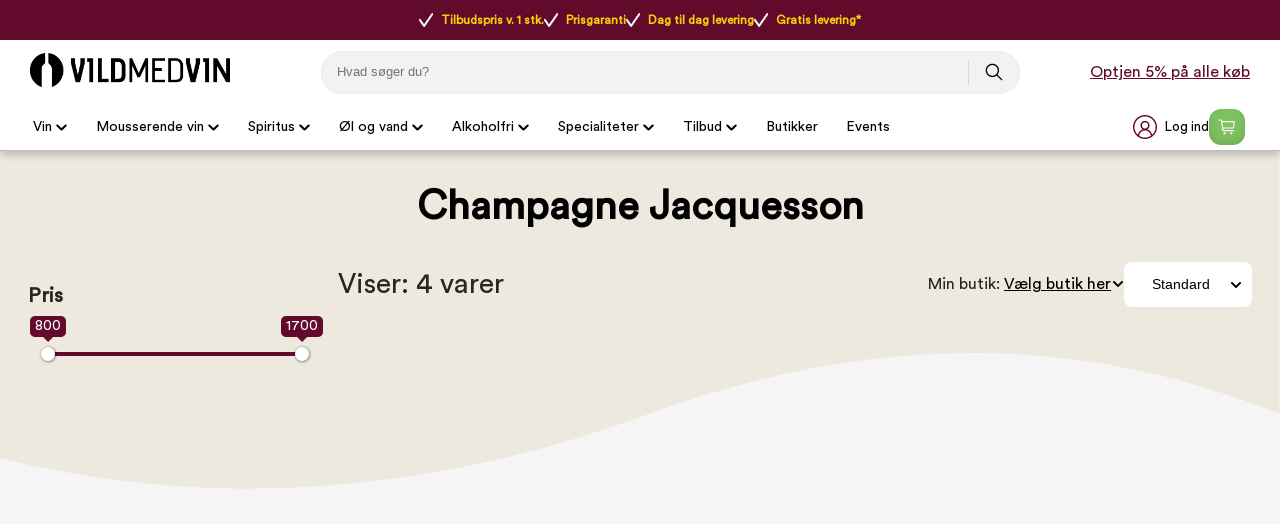

--- FILE ---
content_type: text/html
request_url: https://www.vildmedvin.dk/vinproducenter/champagne-jacquesson
body_size: 44020
content:
<!DOCTYPE html>
<html data-vue-meta-server-rendered lang="da" data-vue-meta="%7B%22lang%22:%7B%221%22:%22da%22%7D%7D">
  <head><!-- index for default theme -->
  	<title>Køb Champagne Jacquesson med fri fragt og prisgaranti</title>
		<meta data-vue-meta="1" charset="utf-8"><meta data-vue-meta="1" name="viewport" content="width=device-width,initial-scale=1,minimal-ui,maximum-scale=1"><meta data-vue-meta="1" name="robots" content="index, follow, max-image-preview:large"><meta data-vue-meta="1" name="mobile-web-app-capable" content="yes"><meta data-vue-meta="1" name="theme-color" content="#ffffff"><meta data-vue-meta="1" name="apple-mobile-web-app-status-bar-style" content="#ffffff"><meta data-vue-meta="1" data-vmid="description" name="description" content="Se stort udvalg af Champagne Jacquesson hos Vildmedvin. Her får du prisgaranti og fri fragt, og kan optjene bonus online og i butik."><meta data-vue-meta="1" data-vmid="title" name="title" content="Køb Champagne Jacquesson med fri fragt og prisgaranti"><meta data-vue-meta="1" data-vmid="keywords" name="keywords" content=""><meta data-vue-meta="1" data-vmid="og:title" name="og:title" content="Champagne Jacquesson"><meta data-vue-meta="1" data-vmid="og:type" name="og:type" content="website"><meta data-vue-meta="1" data-vmid="og:url" name="og:url" content="https://www.vildmedvin.dk/vinproducenter/champagne-jacquesson"><meta data-vue-meta="1" data-vmid="og:image" name="og:image" content="https://www.vildmedvin.dk/assets/logo.svg">
		<meta name="generator" content="Vue Storefront">
    <meta name="viewport" content="width=device-width,initial-scale=1,maximum-scale=1">
    <link data-vue-meta="1" rel="icon" type="image/png" href="/assets/favicon-32x32.png" sizes="32x32"><link data-vue-meta="1" rel="icon" type="image/png" href="/assets/favicon-16x16.png" sizes="16x16"><link data-vue-meta="1" rel="apple-touch-icon" href="/assets/apple-touch-icon.png"><link data-vue-meta="1" rel="apple-touch-startup-image" href="/assets/apple_splash_2048.png" sizes="2048x2732"><link data-vue-meta="1" rel="apple-touch-startup-image" href="/assets/apple_splash_1668.png" sizes="1668x2224"><link data-vue-meta="1" rel="apple-touch-startup-image" href="/assets/apple_splash_1536.png" sizes="1536x2048"><link data-vue-meta="1" rel="apple-touch-startup-image" href="/assets/apple_splash_1125.png" sizes="1125x2436"><link data-vue-meta="1" rel="apple-touch-startup-image" href="/assets/apple_splash_1242.png" sizes="1242x2208"><link data-vue-meta="1" rel="apple-touch-startup-image" href="/assets/apple_splash_750.png" sizes="750x1334"><link data-vue-meta="1" rel="apple-touch-startup-image" href="/assets/apple_splash_640.png" sizes="640x1136"><link data-vue-meta="1" rel="manifest" href="/assets/manifest.json"><link data-vue-meta="1" rel="preload" href="/assets/fonts/CircularStd-Book.woff" as="font" crossorigin="true"><link data-vue-meta="1" rel="preload" href="/assets/fonts/MaterialIcons-Regular.woff" as="font" crossorigin="true"><link data-vue-meta="1" rel="alternate" href="https://www.vildmedvin.dk" hreflang="da"><link data-vue-meta="1" rel="alternate" href="https://www.winefamly.se" hreflang="se"><link data-vue-meta="1" rel="canonical" href="https://www.vildmedvin.dk/vinproducenter/champagne-jacquesson">
		<script data-vue-meta="1" src="https://cdn.jsdelivr.net/npm/pwacompat@2.0.6/pwacompat.min.js" async integrity="sha384-GOaSLecPIMCJksN83HLuYf9FToOiQ2Df0+0ntv7ey8zjUHESXhthwvq9hXAZTifA" crossorigin="anonymous"></script><script data-vue-meta="1" src="https://policy.app.cookieinformation.com/uc.js" id="CookieConsent" dataculture="DA" datagcmversion="2.0" type="text/javascript"></script>
		<link rel="preload" href="/dist/manifest.04d81cc9daf42678ce44.js" as="script"><link rel="preload" href="/dist/vendor.04d81cc9daf42678ce44.js" as="script"><link rel="preload" href="/dist/app.04d81cc9daf42678ce44.js" as="script"><link rel="preload" href="/dist/vsf-layout-default.04d81cc9daf42678ce44.js" as="script"><link rel="preload" href="/dist/vsf-layout-default.04d81cc9daf42678ce44.js.map"><link rel="preload" href="/dist/vsf-category.04d81cc9daf42678ce44.js" as="script"><link rel="preload" href="/dist/vsf-category.04d81cc9daf42678ce44.js.map"><link rel="preload" href="/dist/53.04d81cc9daf42678ce44.js" as="script"><link rel="preload" href="/dist/53.04d81cc9daf42678ce44.js.map"><link rel="preload" href="/dist/6.04d81cc9daf42678ce44.js" as="script"><link rel="preload" href="/dist/6.04d81cc9daf42678ce44.js.map"><link rel="preload" href="/dist/0.04d81cc9daf42678ce44.js" as="script"><link rel="preload" href="/dist/0.04d81cc9daf42678ce44.js.map"><link rel="preload" href="/dist/82.04d81cc9daf42678ce44.js" as="script"><link rel="preload" href="/dist/82.04d81cc9daf42678ce44.js.map"><link rel="preload" href="/dist/vsf-customer-list-signup-modal.04d81cc9daf42678ce44.js" as="script"><link rel="preload" href="/dist/vsf-customer-list-signup-modal.04d81cc9daf42678ce44.js.map"><link rel="prefetch" href="/dist/10.04d81cc9daf42678ce44.js"><link rel="prefetch" href="/dist/11.04d81cc9daf42678ce44.js"><link rel="prefetch" href="/dist/12.04d81cc9daf42678ce44.js"><link rel="prefetch" href="/dist/13.04d81cc9daf42678ce44.js"><link rel="prefetch" href="/dist/2.04d81cc9daf42678ce44.js"><link rel="prefetch" href="/dist/3.04d81cc9daf42678ce44.js"><link rel="prefetch" href="/dist/4.04d81cc9daf42678ce44.js"><link rel="prefetch" href="/dist/5.04d81cc9daf42678ce44.js"><link rel="prefetch" href="/dist/51.04d81cc9daf42678ce44.js"><link rel="prefetch" href="/dist/52.04d81cc9daf42678ce44.js"><link rel="prefetch" href="/dist/54.04d81cc9daf42678ce44.js"><link rel="prefetch" href="/dist/55.04d81cc9daf42678ce44.js"><link rel="prefetch" href="/dist/56.04d81cc9daf42678ce44.js"><link rel="prefetch" href="/dist/57.04d81cc9daf42678ce44.js"><link rel="prefetch" href="/dist/58.04d81cc9daf42678ce44.js"><link rel="prefetch" href="/dist/59.04d81cc9daf42678ce44.js"><link rel="prefetch" href="/dist/60.04d81cc9daf42678ce44.js"><link rel="prefetch" href="/dist/61.04d81cc9daf42678ce44.js"><link rel="prefetch" href="/dist/62.04d81cc9daf42678ce44.js"><link rel="prefetch" href="/dist/63.04d81cc9daf42678ce44.js"><link rel="prefetch" href="/dist/64.04d81cc9daf42678ce44.js"><link rel="prefetch" href="/dist/65.04d81cc9daf42678ce44.js"><link rel="prefetch" href="/dist/66.04d81cc9daf42678ce44.js"><link rel="prefetch" href="/dist/67.04d81cc9daf42678ce44.js"><link rel="prefetch" href="/dist/68.04d81cc9daf42678ce44.js"><link rel="prefetch" href="/dist/69.04d81cc9daf42678ce44.js"><link rel="prefetch" href="/dist/7.04d81cc9daf42678ce44.js"><link rel="prefetch" href="/dist/70.04d81cc9daf42678ce44.js"><link rel="prefetch" href="/dist/71.04d81cc9daf42678ce44.js"><link rel="prefetch" href="/dist/72.04d81cc9daf42678ce44.js"><link rel="prefetch" href="/dist/73.04d81cc9daf42678ce44.js"><link rel="prefetch" href="/dist/74.04d81cc9daf42678ce44.js"><link rel="prefetch" href="/dist/75.04d81cc9daf42678ce44.js"><link rel="prefetch" href="/dist/76.04d81cc9daf42678ce44.js"><link rel="prefetch" href="/dist/77.04d81cc9daf42678ce44.js"><link rel="prefetch" href="/dist/78.04d81cc9daf42678ce44.js"><link rel="prefetch" href="/dist/79.04d81cc9daf42678ce44.js"><link rel="prefetch" href="/dist/80.04d81cc9daf42678ce44.js"><link rel="prefetch" href="/dist/81.04d81cc9daf42678ce44.js"><link rel="prefetch" href="/dist/83.04d81cc9daf42678ce44.js"><link rel="prefetch" href="/dist/84.04d81cc9daf42678ce44.js"><link rel="prefetch" href="/dist/85.04d81cc9daf42678ce44.js"><link rel="prefetch" href="/dist/86.04d81cc9daf42678ce44.js"><link rel="prefetch" href="/dist/87.04d81cc9daf42678ce44.js"><link rel="prefetch" href="/dist/88.04d81cc9daf42678ce44.js"><link rel="prefetch" href="/dist/89.04d81cc9daf42678ce44.js"><link rel="prefetch" href="/dist/90.04d81cc9daf42678ce44.js"><link rel="prefetch" href="/dist/91.04d81cc9daf42678ce44.js"><link rel="prefetch" href="/dist/lang-da-DK-json.04d81cc9daf42678ce44.js"><link rel="prefetch" href="/dist/lang-se-SE-json.04d81cc9daf42678ce44.js"><link rel="prefetch" href="/dist/vsf-ageapprove.04d81cc9daf42678ce44.js"><link rel="prefetch" href="/dist/vsf-bestmatch.04d81cc9daf42678ce44.js"><link rel="prefetch" href="/dist/vsf-cart.04d81cc9daf42678ce44.js"><link rel="prefetch" href="/dist/vsf-cart~vsf-checkout.04d81cc9daf42678ce44.js"><link rel="prefetch" href="/dist/vsf-checkout~vsf-thank-you-page.04d81cc9daf42678ce44.js"><link rel="prefetch" href="/dist/vsf-customer-list-modal.04d81cc9daf42678ce44.js"><link rel="prefetch" href="/dist/vsf-forgot-pass.04d81cc9daf42678ce44.js"><link rel="prefetch" href="/dist/vsf-layout-longer-delivery.04d81cc9daf42678ce44.js"><link rel="prefetch" href="/dist/vsf-layout-no-delivery.04d81cc9daf42678ce44.js"><link rel="prefetch" href="/dist/vsf-layout-signup.04d81cc9daf42678ce44.js"><link rel="prefetch" href="/dist/vsf-layout-update-password.04d81cc9daf42678ce44.js"><link rel="prefetch" href="/dist/vsf-login.04d81cc9daf42678ce44.js"><link rel="prefetch" href="/dist/vsf-register.04d81cc9daf42678ce44.js"><link rel="prefetch" href="/dist/vsf-search-adapter-0.04d81cc9daf42678ce44.js"><link rel="prefetch" href="/dist/vsf-search.04d81cc9daf42678ce44.js"><link rel="prefetch" href="/dist/vsf-sidebar-menu.04d81cc9daf42678ce44.js"><link rel="prefetch" href="/dist/vsf-signup.04d81cc9daf42678ce44.js"><link rel="prefetch" href="/dist/vsf-sitemap.04d81cc9daf42678ce44.js"><link rel="prefetch" href="/dist/vsf-thank-you-page.04d81cc9daf42678ce44.js"><link rel="prefetch" href="/dist/vsf-vildmed-bestseller.04d81cc9daf42678ce44.js">
		<style data-vue-ssr-id="81027432:0 52fd10e4:0 4f9a638f:0 66d54644:0 4d0d4298:0 5142ff01:0 0c4f707b:0 22b6c5e5:0 3c3e2de0:0 7fee2c76:0 6172b130:0 5ec937db:0 acf33b2c:0 8537e1a8:0 618896ee:0 455ac931:0 057249f8:0 4c9a9c89:0 29af6888:0 e803ccba:0 411dc74e:0 0b21ef81:0 019a89ff:0 15b96f5c:0 16878a0c:0 67b9a49a:0 473e4d9c:0 ea669eda:0 00fb9fe5:0 25210c94:0 641d7cd6:0 5c234118:0 6029e604:0 60f0c1b0:0 7358b376:0 7386d30a:0 4428c535:0 f5aedd28:0 1515d226:0 a16c4078:0">#app[data-v-3ece6cf2]{background-color:#f5f5f5;color:#282623;max-height:inherit}[data-v-3ece6cf2] button,input[data-v-3ece6cf2],textarea[data-v-3ece6cf2]{font-family:CircularStd,serif}[data-v-3ece6cf2] .material-icons{font-size:30px;font-family:'Material Icons';font-weight:400;font-style:normal;line-height:1;letter-spacing:normal;text-transform:none;display:inline-block;white-space:nowrap;word-wrap:normal;direction:ltr;-webkit-font-feature-settings:'liga';-webkit-font-smoothing:antialiased}.disable-scroll{overflow:hidden;height:100%}#zdbutton{background-color:#610a2b!important;color:#fff!important;fill:#fff!important;padding:12px 22px;border-radius:999rem;border:none;text-decoration:none;font-weight:700;position:fixed;right:20px;bottom:10px;font-family:system-ui,-apple-system,BlinkMacSystemFont,Segoe UI,Oxygen-Sans,Ubuntu,Cantarell,Helvetica Neue,Arial,sans-serif;font-size:.97143rem;z-index:2;display:none}#zdbutton #Layer_1{width:20px;height:20px;margin-right:6px;vertical-align:middle}#zdbutton span{vertical-align:middle}@media (max-width:767px){#zdbutton.product{bottom:115px}}.help-box{width:341px;height:auto;font-size:14px;right:30px;bottom:0;position:fixed;z-index:10}@media (max-width:540px){.help-box{width:100%;right:0;bottom:0;position:fixed}}.help-box .help-header{background:#610a2b;color:#fff;font-size:20px;padding:13px 50px;border-radius:10px 10px 0 0;font-weight:900;text-align:center}.help-box .help-box-container{padding:20px;background:#fff;border:1px solid #e5e5e5}.help-box .help-box-container .circle-box{background:#f2f2f2;display:-ms-flexbox;display:flex;border-radius:100px;margin-bottom:20px;-ms-flex-pack:justify;justify-content:space-between}.help-box .help-box-container .circle-box .text{width:60%;padding:0 7%;display:-ms-flexbox;display:flex;-ms-flex-pack:center;justify-content:center;-ms-flex-direction:column;flex-direction:column}.help-box .help-box-container .circle-box .text .title{font-size:16px;font-weight:700}.help-box .help-box-container .help-footer{text-align:center;color:#454545;margin-top:20px}input::-webkit-inner-spin-button,input::-webkit-outer-spin-button{-webkit-appearance:none;margin:0}input[type=number]{-moz-appearance:textfield}.container{-webkit-box-sizing:border-box;box-sizing:border-box;margin-left:auto;margin-right:auto;padding-right:8px;padding-left:8px}.container-fluid{padding-right:16px;padding-left:16px}@media only screen and (min-width:576px){.container{max-width:100%}}.row{-webkit-box-sizing:border-box;box-sizing:border-box;display:-ms-flexbox;display:flex;-ms-flex:0 1 auto;flex:0 1 auto;-ms-flex-direction:row;flex-direction:row;-ms-flex-wrap:wrap;flex-wrap:wrap;margin-right:-8px;margin-left:-8px}.row.reverse{-ms-flex-direction:row-reverse;flex-direction:row-reverse}.col.reverse{-ms-flex-direction:column-reverse;flex-direction:column-reverse}[class^=col-]{-webkit-box-sizing:border-box;box-sizing:border-box;-ms-flex:0 0 auto;flex:0 0 auto;-ms-flex-preferred-size:100%;flex-basis:100%;padding-right:8px;padding-left:8px;max-width:100%}[class*=" col-xs"],[class^=col-xs]{-webkit-box-sizing:border-box;box-sizing:border-box;-ms-flex:0 0 auto;flex:0 0 auto;padding-right:8px;padding-left:8px}.col-xs{-ms-flex-positive:1;flex-grow:1;-ms-flex-preferred-size:0;flex-basis:0;max-width:100%}.col-xs-1{-ms-flex-preferred-size:8.33333333%;flex-basis:8.33333333%;max-width:8.33333333%}.col-xs-2{-ms-flex-preferred-size:16.66666667%;flex-basis:16.66666667%;max-width:16.66666667%}.col-xs-3{-ms-flex-preferred-size:25%;flex-basis:25%;max-width:25%}.col-xs-4{-ms-flex-preferred-size:33.33333333%;flex-basis:33.33333333%;max-width:33.33333333%}.col-xs-5{-ms-flex-preferred-size:41.66666667%;flex-basis:41.66666667%;max-width:41.66666667%}.col-xs-6{-ms-flex-preferred-size:50%;flex-basis:50%;max-width:50%}.col-xs-7{-ms-flex-preferred-size:58.33333333%;flex-basis:58.33333333%;max-width:58.33333333%}.col-xs-8{-ms-flex-preferred-size:66.66666667%;flex-basis:66.66666667%;max-width:66.66666667%}.col-xs-9{-ms-flex-preferred-size:75%;flex-basis:75%;max-width:75%}.col-xs-10{-ms-flex-preferred-size:83.33333333%;flex-basis:83.33333333%;max-width:83.33333333%}.col-xs-11{-ms-flex-preferred-size:91.66666667%;flex-basis:91.66666667%;max-width:91.66666667%}.col-xs-12{-ms-flex-preferred-size:100%;flex-basis:100%;max-width:100%}.col-xs-offset-0{margin-left:0}.col-xs-offset-1{margin-left:8.33333333%}.col-xs-offset-2{margin-left:16.66666667%}.col-xs-offset-3{margin-left:25%}.col-xs-offset-4{margin-left:33.33333333%}.col-xs-offset-5{margin-left:41.66666667%}.col-xs-offset-6{margin-left:50%}.col-xs-offset-7{margin-left:58.33333333%}.col-xs-offset-8{margin-left:66.66666667%}.col-xs-offset-9{margin-left:75%}.col-xs-offset-10{margin-left:83.33333333%}.col-xs-offset-11{margin-left:91.66666667%}.start-xs{-ms-flex-pack:start;justify-content:flex-start;text-align:start}.center-xs{-ms-flex-pack:center;justify-content:center;text-align:center}.end-xs{-ms-flex-pack:end;justify-content:flex-end;text-align:end}.top-xs{-ms-flex-align:start;align-items:flex-start}.middle-xs{-ms-flex-align:center;align-items:center}.bottom-xs{-ms-flex-align:end;align-items:flex-end}.around-xs{-ms-flex-pack:distribute;justify-content:space-around}.between-xs{-ms-flex-pack:justify;justify-content:space-between}.first-xs{-ms-flex-order:-1;order:-1}.last-xs{-ms-flex-order:1;order:1}.initial-order-xs{-ms-flex-order:initial;order:initial}@media only screen and (min-width:576px){.col-sm{-ms-flex-positive:1;flex-grow:1;-ms-flex-preferred-size:0;flex-basis:0;max-width:100%}.col-sm-1{-ms-flex-preferred-size:8.33333333%;flex-basis:8.33333333%;max-width:8.33333333%}.col-sm-2{-ms-flex-preferred-size:16.66666667%;flex-basis:16.66666667%;max-width:16.66666667%}.col-sm-3{-ms-flex-preferred-size:25%;flex-basis:25%;max-width:25%}.col-sm-4{-ms-flex-preferred-size:33.33333333%;flex-basis:33.33333333%;max-width:33.33333333%}.col-sm-5{-ms-flex-preferred-size:41.66666667%;flex-basis:41.66666667%;max-width:41.66666667%}.col-sm-6{-ms-flex-preferred-size:50%;flex-basis:50%;max-width:50%}.col-sm-7{-ms-flex-preferred-size:58.33333333%;flex-basis:58.33333333%;max-width:58.33333333%}.col-sm-8{-ms-flex-preferred-size:66.66666667%;flex-basis:66.66666667%;max-width:66.66666667%}.col-sm-9{-ms-flex-preferred-size:75%;flex-basis:75%;max-width:75%}.col-sm-10{-ms-flex-preferred-size:83.33333333%;flex-basis:83.33333333%;max-width:83.33333333%}.col-sm-11{-ms-flex-preferred-size:91.66666667%;flex-basis:91.66666667%;max-width:91.66666667%}.col-sm-12{-ms-flex-preferred-size:100%;flex-basis:100%;max-width:100%}.col-sm-offset-0{margin-left:0}.col-sm-offset-1{margin-left:8.33333333%}.col-sm-offset-2{margin-left:16.66666667%}.col-sm-offset-3{margin-left:25%}.col-sm-offset-4{margin-left:33.33333333%}.col-sm-offset-5{margin-left:41.66666667%}.col-sm-offset-6{margin-left:50%}.col-sm-offset-7{margin-left:58.33333333%}.col-sm-offset-8{margin-left:66.66666667%}.col-sm-offset-9{margin-left:75%}.col-sm-offset-10{margin-left:83.33333333%}.col-sm-offset-11{margin-left:91.66666667%}.start-sm{-ms-flex-pack:start;justify-content:flex-start;text-align:start}.center-sm{-ms-flex-pack:center;justify-content:center;text-align:center}.end-sm{-ms-flex-pack:end;justify-content:flex-end;text-align:end}.top-sm{-ms-flex-align:start;align-items:flex-start}.middle-sm{-ms-flex-align:center;align-items:center}.bottom-sm{-ms-flex-align:end;align-items:flex-end}.around-sm{-ms-flex-pack:distribute;justify-content:space-around}.between-sm{-ms-flex-pack:justify;justify-content:space-between}.first-sm{-ms-flex-order:-1;order:-1}.last-sm{-ms-flex-order:1;order:1}.initial-order-sm{-ms-flex-order:initial;order:initial}}@media only screen and (min-width:768px){.col-md,.col-md-1,.col-md-10,.col-md-11,.col-md-12,.col-md-2,.col-md-3,.col-md-4,.col-md-5,.col-md-6,.col-md-7,.col-md-8,.col-md-9,.col-md-offset-0,.col-md-offset-1,.col-md-offset-10,.col-md-offset-11,.col-md-offset-12,.col-md-offset-2,.col-md-offset-3,.col-md-offset-4,.col-md-offset-5,.col-md-offset-6,.col-md-offset-7,.col-md-offset-8,.col-md-offset-9{-webkit-box-sizing:border-box;box-sizing:border-box;-ms-flex:0 0 auto;flex:0 0 auto;padding-right:8px;padding-left:8px}.col-md{-ms-flex-positive:1;flex-grow:1;-ms-flex-preferred-size:0;flex-basis:0;max-width:100%}.col-md-1{-ms-flex-preferred-size:8.33333333%;flex-basis:8.33333333%;max-width:8.33333333%}.col-md-2{-ms-flex-preferred-size:16.66666667%;flex-basis:16.66666667%;max-width:16.66666667%}.col-md-3{-ms-flex-preferred-size:25%;flex-basis:25%;max-width:25%}.col-md-4{-ms-flex-preferred-size:33.33333333%;flex-basis:33.33333333%;max-width:33.33333333%}.col-md-5{-ms-flex-preferred-size:41.66666667%;flex-basis:41.66666667%;max-width:41.66666667%}.col-md-6{-ms-flex-preferred-size:50%;flex-basis:50%;max-width:50%}.col-md-7{-ms-flex-preferred-size:58.33333333%;flex-basis:58.33333333%;max-width:58.33333333%}.col-md-8{-ms-flex-preferred-size:66.66666667%;flex-basis:66.66666667%;max-width:66.66666667%}.col-md-9{-ms-flex-preferred-size:75%;flex-basis:75%;max-width:75%}.col-md-10{-ms-flex-preferred-size:83.33333333%;flex-basis:83.33333333%;max-width:83.33333333%}.col-md-11{-ms-flex-preferred-size:91.66666667%;flex-basis:91.66666667%;max-width:91.66666667%}.col-md-12{-ms-flex-preferred-size:100%;flex-basis:100%;max-width:100%}.col-md-offset-0{margin-left:0}.col-md-offset-1{margin-left:8.33333333%}.col-md-offset-2{margin-left:16.66666667%}.col-md-offset-3{margin-left:25%}.col-md-offset-4{margin-left:33.33333333%}.col-md-offset-5{margin-left:41.66666667%}.col-md-offset-6{margin-left:50%}.col-md-offset-7{margin-left:58.33333333%}.col-md-offset-8{margin-left:66.66666667%}.col-md-offset-9{margin-left:75%}.col-md-offset-10{margin-left:83.33333333%}.col-md-offset-11{margin-left:91.66666667%}.start-md{-ms-flex-pack:start;justify-content:flex-start;text-align:start}.center-md{-ms-flex-pack:center;justify-content:center;text-align:center}.end-md{-ms-flex-pack:end;justify-content:flex-end;text-align:end}.top-md{-ms-flex-align:start;align-items:flex-start}.middle-md{-ms-flex-align:center;align-items:center}.bottom-md{-ms-flex-align:end;align-items:flex-end}.around-md{-ms-flex-pack:distribute;justify-content:space-around}.between-md{-ms-flex-pack:justify;justify-content:space-between}.first-md{-ms-flex-order:-1;order:-1}.last-md{-ms-flex-order:1;order:1}.initial-order-md{-ms-flex-order:initial;order:initial}}@media only screen and (min-width:992px){.col-lg,.col-lg-1,.col-lg-10,.col-lg-11,.col-lg-12,.col-lg-2,.col-lg-3,.col-lg-4,.col-lg-5,.col-lg-6,.col-lg-7,.col-lg-8,.col-lg-9,.col-lg-offset-0,.col-lg-offset-1,.col-lg-offset-10,.col-lg-offset-11,.col-lg-offset-12,.col-lg-offset-2,.col-lg-offset-3,.col-lg-offset-4,.col-lg-offset-5,.col-lg-offset-6,.col-lg-offset-7,.col-lg-offset-8,.col-lg-offset-9{-webkit-box-sizing:border-box;box-sizing:border-box;-ms-flex:0 0 auto;flex:0 0 auto;padding-right:8px;padding-left:8px}.col-lg{-ms-flex-positive:1;flex-grow:1;-ms-flex-preferred-size:0;flex-basis:0;max-width:100%}.col-lg-1{-ms-flex-preferred-size:8.33333333%;flex-basis:8.33333333%;max-width:8.33333333%}.col-lg-2{-ms-flex-preferred-size:16.66666667%;flex-basis:16.66666667%;max-width:16.66666667%}.col-lg-3{-ms-flex-preferred-size:25%;flex-basis:25%;max-width:25%}.col-lg-4{-ms-flex-preferred-size:33.33333333%;flex-basis:33.33333333%;max-width:33.33333333%}.col-lg-5{-ms-flex-preferred-size:41.66666667%;flex-basis:41.66666667%;max-width:41.66666667%}.col-lg-6{-ms-flex-preferred-size:50%;flex-basis:50%;max-width:50%}.col-lg-7{-ms-flex-preferred-size:58.33333333%;flex-basis:58.33333333%;max-width:58.33333333%}.col-lg-8{-ms-flex-preferred-size:66.66666667%;flex-basis:66.66666667%;max-width:66.66666667%}.col-lg-9{-ms-flex-preferred-size:75%;flex-basis:75%;max-width:75%}.col-lg-10{-ms-flex-preferred-size:83.33333333%;flex-basis:83.33333333%;max-width:83.33333333%}.col-lg-11{-ms-flex-preferred-size:91.66666667%;flex-basis:91.66666667%;max-width:91.66666667%}.col-lg-12{-ms-flex-preferred-size:100%;flex-basis:100%;max-width:100%}.col-lg-offset-0{margin-left:0}.col-lg-offset-1{margin-left:8.33333333%}.col-lg-offset-2{margin-left:16.66666667%}.col-lg-offset-3{margin-left:25%}.col-lg-offset-4{margin-left:33.33333333%}.col-lg-offset-5{margin-left:41.66666667%}.col-lg-offset-6{margin-left:50%}.col-lg-offset-7{margin-left:58.33333333%}.col-lg-offset-8{margin-left:66.66666667%}.col-lg-offset-9{margin-left:75%}.col-lg-offset-10{margin-left:83.33333333%}.col-lg-offset-11{margin-left:91.66666667%}.start-lg{-ms-flex-pack:start;justify-content:flex-start;text-align:start}.center-lg{-ms-flex-pack:center;justify-content:center;text-align:center}.end-lg{-ms-flex-pack:end;justify-content:flex-end;text-align:end}.top-lg{-ms-flex-align:start;align-items:flex-start}.middle-lg{-ms-flex-align:center;align-items:center}.bottom-lg{-ms-flex-align:end;align-items:flex-end}.around-lg{-ms-flex-pack:distribute;justify-content:space-around}.between-lg{-ms-flex-pack:justify;justify-content:space-between}.first-lg{-ms-flex-order:-1;order:-1}.last-lg{-ms-flex-order:1;order:1}.initial-order-lg{-ms-flex-order:initial;order:initial}}@media only screen and (min-width:1200px){.col-xl,.col-xl-1,.col-xl-10,.col-xl-11,.col-xl-12,.col-xl-2,.col-xl-3,.col-xl-4,.col-xl-5,.col-xl-6,.col-xl-7,.col-xl-8,.col-xl-9,.col-xl-offset-0,.col-xl-offset-1,.col-xl-offset-10,.col-xl-offset-11,.col-xl-offset-12,.col-xl-offset-2,.col-xl-offset-3,.col-xl-offset-4,.col-xl-offset-5,.col-xl-offset-6,.col-xl-offset-7,.col-xl-offset-8,.col-xl-offset-9{-webkit-box-sizing:border-box;box-sizing:border-box;-ms-flex:0 0 auto;flex:0 0 auto;padding-right:8px;padding-left:8px}.col-xl{-ms-flex-positive:1;flex-grow:1;-ms-flex-preferred-size:0;flex-basis:0;max-width:100%}.col-xl-1{-ms-flex-preferred-size:8.33333333%;flex-basis:8.33333333%;max-width:8.33333333%}.col-xl-2{-ms-flex-preferred-size:16.66666667%;flex-basis:16.66666667%;max-width:16.66666667%}.col-xl-3{-ms-flex-preferred-size:25%;flex-basis:25%;max-width:25%}.col-xl-4{-ms-flex-preferred-size:33.33333333%;flex-basis:33.33333333%;max-width:33.33333333%}.col-xl-5{-ms-flex-preferred-size:41.66666667%;flex-basis:41.66666667%;max-width:41.66666667%}.col-xl-6{-ms-flex-preferred-size:50%;flex-basis:50%;max-width:50%}.col-xl-7{-ms-flex-preferred-size:58.33333333%;flex-basis:58.33333333%;max-width:58.33333333%}.col-xl-8{-ms-flex-preferred-size:66.66666667%;flex-basis:66.66666667%;max-width:66.66666667%}.col-xl-9{-ms-flex-preferred-size:75%;flex-basis:75%;max-width:75%}.col-xl-10{-ms-flex-preferred-size:83.33333333%;flex-basis:83.33333333%;max-width:83.33333333%}.col-xl-11{-ms-flex-preferred-size:91.66666667%;flex-basis:91.66666667%;max-width:91.66666667%}.col-xl-12{-ms-flex-preferred-size:100%;flex-basis:100%;max-width:100%}.col-xl-offset-0{margin-left:0}.col-xl-offset-1{margin-left:8.33333333%}.col-xl-offset-2{margin-left:16.66666667%}.col-xl-offset-3{margin-left:25%}.col-xl-offset-4{margin-left:33.33333333%}.col-xl-offset-5{margin-left:41.66666667%}.col-xl-offset-6{margin-left:50%}.col-xl-offset-7{margin-left:58.33333333%}.col-xl-offset-8{margin-left:66.66666667%}.col-xl-offset-9{margin-left:75%}.col-xl-offset-10{margin-left:83.33333333%}.col-xl-offset-11{margin-left:91.66666667%}.start-xl{-ms-flex-pack:start;justify-content:flex-start;text-align:start}.center-xl{-ms-flex-pack:center;justify-content:center;text-align:center}.end-xl{-ms-flex-pack:end;justify-content:flex-end;text-align:end}.top-xl{-ms-flex-align:start;align-items:flex-start}.middle-xl{-ms-flex-align:center;align-items:center}.bottom-xl{-ms-flex-align:end;align-items:flex-end}.around-xl{-ms-flex-pack:distribute;justify-content:space-around}.between-xl{-ms-flex-pack:justify;justify-content:space-between}.first-xl{-ms-flex-order:-1;order:-1}.last-xl{-ms-flex-order:1;order:1}.initial-order-xl{-ms-flex-order:initial;order:initial}}@media only screen and (max-width:575px){.hidden-xs{display:none}}@media only screen and (min-width:576px) and (max-width:767px){.hidden-sm{display:none}}@media only screen and (min-width:768px) and (max-width:991px){.hidden-md{display:none}}@media only screen and (min-width:992px) and (max-width:1199px){.hidden-lg{display:none}}@media only screen and (min-width:1200px){.hidden-xl{display:none}}@font-face{font-family:CircularStd;font-display:swap;src:url(/assets/fonts/CircularStd-Book.woff) format("woff")}@font-face{font-family:CircularStd-Bold;font-display:swap;src:url(/assets/fonts/CircularStd-Bold.woff) format("woff")}@font-face{font-family:CircularStd-Black;font-display:swap;src:url(/assets/fonts/CircularStd-Black.woff) format("woff")}@font-face{font-family:CircularStd-Book-Italic;font-display:swap;src:url(/assets/fonts/CircularStd-BookItalic.woff) format("woff")}@font-face{font-family:'Material Icons';font-display:swap;src:url(/assets/fonts/MaterialIcons-Regular.woff) format("woff")}@font-face{font-family:Poppins-Bold;font-display:swap;src:url(/assets/fonts/Poppins-Bold.woff) format("woff")}body,html{margin:0;padding:0}a{color:inherit;position:relative;text-decoration:none;-webkit-tap-highlight-color:transparent;-webkit-tap-highlight-color:transparent}#app{overflow-x:clip}#viewport{overflow-x:clip}body{font-size:16px;font-family:CircularStd,sans-serif;font-weight:400;position:relative}h1,h2,h3,h4,h5{font-family:CircularStd,serif}.h1,h1{font-size:48px}.h2,h2{font-size:24px}@media (max-width:767px){.h2,h2{font-size:20px}}.h3,h3{font-size:24px}.h4,h4{font-size:18px}.h5,h5{font-size:14px}.h6,h6{font-size:12px}.serif{font-family:CircularStd,serif}.sans-serif{font-family:CircularStd,sans-serif}.uppercase{text-transform:uppercase}.align-center{text-align:center}.align-right{text-align:right}.align-left{text-align:left}.align-justify{text-align:justify}.weight-400{font-weight:400}.weight-700{font-weight:700}.lh16{line-height:16px}.lh20{line-height:20px}.lh25{line-height:25px}.lh30{line-height:30px}.lh35{line-height:35px}.lh40{line-height:40px}.fs-medium-small{font-size:14px}.fs-medium{font-size:18px}.fs-large{font-size:24px}.fs-big{font-size:36px}.fs16{font-size:16px}.cl-transparent{color:transparent}.cl-black{color:#000}.cl-white{color:#fff}.cl-white-smoke{color:#f2f2f2}.cl-gainsboro{color:#e0e0e0}.cl-silver{color:#bdbdbd}.cl-gray{color:#828282}.cl-suva-gray{color:#8e8e8e}.cl-matterhorn{color:#4f4f4f}.cl-burnt-sienna{color:#eb5757}.cl-buccaneer{color:#755}.cl-forest-green{color:#308c14}.cl-puerto-rico{color:#4dba87}.cl-mine-shaft{color:#333}.cl-bg-gray{color:#f5f5f5}.cl-primary{color:#4f4f4f}.\:cl-primary:hover{color:#4f4f4f}.cl-secondary{color:#828282}.\:cl-secondary:hover{color:#4f4f4f}.cl-accent{color:#4f4f4f}.\:cl-accent:hover{color:#000}.cl-tertiary{color:#bdbdbd}.cl-success{color:#4dba87}.cl-warning{color:#755}.cl-error{color:#eb5757}.cl-bg-primary{color:#f5f5f5}.\:cl-bg-primary:hover{color:#bdbdbd}.cl-bg-secondary{color:#f5f5f5}.\:cl-bg-secondary:hover{color:#e0e0e0}.cl-bg-tertiary{color:#8e8e8e}.cl-brdr-primary{color:#bdbdbd}.cl-brdr-secondary{color:#e0e0e0}.bg-cl-transparent{background-color:rgba(0,0,0,0)}.bg-cl-black{background-color:#000}.bg-cl-white{background-color:#fff}.bg-cl-white-smoke{background-color:#f2f2f2}.bg-cl-gainsboro{background-color:#e0e0e0}.bg-cl-silver{background-color:#bdbdbd}.bg-cl-gray{background-color:#828282}.bg-cl-suva-gray{background-color:#8e8e8e}.bg-cl-matterhorn{background-color:#4f4f4f}.bg-cl-burnt-sienna{background-color:#eb5757}.bg-cl-buccaneer{background-color:#755}.bg-cl-forest-green{background-color:#308c14}.bg-cl-puerto-rico{background-color:#4dba87}.bg-cl-mine-shaft{background-color:#333}.bg-cl-bg-gray{background-color:#f5f5f5}.bg-cl-primary{background-color:#f5f5f5}.\:bg-cl-primary:hover{background-color:#bdbdbd}.bg-cl-secondary{background-color:#f5f5f5}.\:bg-cl-secondary:hover{background-color:#e0e0e0}.bg-cl-tertiary{background-color:#8e8e8e}.bg-cl-th-primary{background-color:#4f4f4f}.\:bg-cl-th-primary:hover{background-color:#4f4f4f}.bg-cl-th-secondary{background-color:#828282}.\:bg-cl-th-secondary:hover{background-color:#4f4f4f}.bg-cl-th-accent{background-color:#4f4f4f}.\:bg-cl-th-accent:hover{background-color:#000}.bg-cl-th-tertiary{background-color:#bdbdbd}.bg-cl-th-success{background-color:#4dba87}.bg-cl-th-warning{background-color:#755}.bg-cl-th-error{background-color:#eb5757}.inline-flex{display:-ms-inline-flexbox;display:inline-flex}.flex{display:-ms-flexbox;display:flex}.block{display:block}.center-self{-ms-flex-item-align:center;align-self:center}.relative{position:relative}.absolute{position:absolute}.fixed{position:fixed}.border-box{-webkit-box-sizing:border-box;box-sizing:border-box}.w-100{width:100%}.w-auto{width:auto}.h-100{height:100%}.w-50{width:50%}.mw-100{max-width:100%}.brdr-none{border:none}.brdr-1{border:1px solid}.brdr-top-1{border-top-width:1px;border-top-style:solid}.brdr-bottom-1{border-bottom-width:1px;border-bottom-style:solid}.brdr-left-1{border-left-width:1px;border-left-style:solid}.brdr-right-1{border-right-width:1px;border-right-style:solid}.brdr-square{border-radius:0}.brdr-circle{border-radius:50%}.brdr-cl-transparent{border-color:transparent}.brdr-cl-black{border-color:#000}.brdr-cl-white{border-color:#fff}.brdr-cl-white-smoke{border-color:#f2f2f2}.brdr-cl-gainsboro{border-color:#e0e0e0}.brdr-cl-silver{border-color:#bdbdbd}.brdr-cl-gray{border-color:#828282}.brdr-cl-suva-gray{border-color:#8e8e8e}.brdr-cl-matterhorn{border-color:#4f4f4f}.brdr-cl-burnt-sienna{border-color:#eb5757}.brdr-cl-buccaneer{border-color:#755}.brdr-cl-forest-green{border-color:#308c14}.brdr-cl-puerto-rico{border-color:#4dba87}.brdr-cl-mine-shaft{border-color:#333}.brdr-cl-bg-gray{border-color:#f5f5f5}.brdr-cl-primary{border-color:#bdbdbd}.brdr-cl-secondary{border-color:#e0e0e0}.brdr-cl-th-primary{border-color:#4f4f4f}.\:brdr-cl-th-primary:hover{border-color:#4f4f4f}.brdr-cl-th-secondary{border-color:#828282}.\:brdr-cl-th-secondary:hover{border-color:#4f4f4f}.brdr-cl-th-accent{border-color:#4f4f4f}.\:brdr-cl-th-accent:hover{border-color:#000}.brdr-cl-th-tertiary{border-color:#bdbdbd}.brdr-cl-th-success{border-color:#4dba87}.brdr-cl-th-warning{border-color:#755}.brdr-cl-th-error{border-color:#eb5757}.brdr-cl-bg-primary{border-color:#f5f5f5}.\:brdr-cl-bg-primary:hover{border-color:#bdbdbd}.brdr-cl-bg-secondary{border-color:#f5f5f5}.\:brdr-cl-bg-secondary:hover{border-color:#e0e0e0}.brdr-cl-bg-tertiary{border-color:#8e8e8e}.m0{margin:0}.m5{margin:5px}.m10{margin:10px}.m40{margin:40px}.m5p{margin:5%}.mx5{margin-left:5px;margin-right:5px}.mx10{margin-left:10px;margin-right:10px}.mx5p{margin-left:5%;margin-right:5%}.my0{margin-top:0;margin-bottom:0}.my5{margin-top:5px;margin-bottom:5px}.my10{margin-top:10px;margin-bottom:10px}.my15{margin-top:15px;margin-bottom:15px}.my20{margin-top:20px;margin-bottom:20px}.my30{margin-top:30px;margin-bottom:30px}.my5p{margin-top:5%;margin-bottom:5%}.mt0{margin-top:0}.mt5{margin-top:5px}.mt8{margin-top:8px}.mt10{margin-top:10px}.mt15{margin-top:15px}.mt20{margin-top:20px}.mt25{margin-top:25px}.mt30{margin-top:30px}.mt35{margin-top:35px}.mt50{margin-top:50px}.mt55{margin-top:55px}.mt60{margin-top:60px}.mt5p{margin-top:5%}.mb0{margin-bottom:0}.mb5{margin-bottom:5px}.mb10{margin-bottom:10px}.mb15{margin-bottom:15px}.mb20{margin-bottom:20px}.mb25{margin-bottom:25px}.mb30{margin-bottom:30px}.mb35{margin-bottom:35px}.mb40{margin-bottom:40px}.mb45{margin-bottom:45px}.mb55{margin-bottom:55px}.mb80{margin-bottom:80px}.mb5p{margin-bottom:5%}.ml10{margin-left:10px}.ml15{margin-left:15px}.ml20{margin-left:20px}.ml30{margin-left:30px}.ml40{margin-left:40px}.ml5p{margin-left:5%}.mr0{margin-right:0}.mr5{margin-right:5px}.mr10{margin-right:10px}.mr15{margin-right:15px}.mr20{margin-right:20px}.mr35{margin-right:35px}.mr5p{margin-right:5%}.p0{padding:0}.p5{padding:5px}.p10{padding:10px}.p12{padding:12px}.p15{padding:15px}.p20{padding:20px}.p25{padding:25px}.p45{padding:45px}.p50{padding:50px}.px2{padding-left:2px;padding-right:2px}.px10{padding-left:10px;padding-right:10px}.px15{padding-left:15px;padding-right:15px}.px20{padding-left:20px;padding-right:20px}.px25{padding-left:25px;padding-right:25px}.px40{padding-left:40px;padding-right:40px}.px55{padding-left:55px;padding-right:55px}.px65{padding-left:65px;padding-right:65px}.px70{padding-left:70px;padding-right:70px}.px10p{padding-left:10%;padding-right:10%}.py0{padding-top:0;padding-bottom:0}.py5{padding-top:5px;padding-bottom:5px}.py10{padding-top:10px;padding-bottom:10px}.py15{padding-top:15px;padding-bottom:15px}.py20{padding-top:20px;padding-bottom:20px}.py25{padding-top:25px;padding-bottom:25px}.py30{padding-top:30px;padding-bottom:30px}.py35{padding-top:35px;padding-bottom:35px}.py40{padding-top:40px;padding-bottom:40px}.py50{padding-top:50px;padding-bottom:50px}.pt0{padding-top:0}.pt5{padding-top:5px}.pt10{padding-top:10px}.pt15{padding-top:15px}.pt20{padding-top:20px}.pt25{padding-top:25px}.pt30{padding-top:30px}.pt35{padding-top:35px}.pt40{padding-top:40px}.pt45{padding-top:45px}.pt50{padding-top:50px}.pt55{padding-top:55px}.pt70{padding-top:70px}.pb10{padding-bottom:10px}.pb15{padding-bottom:15px}.pb20{padding-bottom:20px}.pb30{padding-bottom:30px}.pb35{padding-bottom:35px}.pb40{padding-bottom:40px}.pb45{padding-bottom:45px}.pb50{padding-bottom:50px}.pb60{padding-bottom:60px}.pb70{padding-bottom:70px}.pr0{padding-right:0}.pr5{padding-right:5px}.pr15{padding-right:15px}.pr20{padding-right:20px}.pr30{padding-right:30px}.pr55{padding-right:55px}.pr70{padding-right:70px}.pl0{padding-left:0}.pl20{padding-left:20px}.pl30{padding-left:30px}.pl35{padding-left:35px}.pl40{padding-left:40px}.pl70{padding-left:70px}.ripple{position:relative;overflow:hidden}.ripple::after{content:'';display:block;position:absolute;margin:0;padding:0;left:50%;top:50%;width:120px;height:120px;background-color:#f5f5f5;border-radius:50%;opacity:.2;-webkit-transform:translate(-50%,-50%) scale(0);-ms-transform:translate(-50%,-50%) scale(0);transform:translate(-50%,-50%) scale(0);visibility:hidden}.ripple:not(:active):after{-webkit-animation:ripple-effect 1s ease-out;animation:ripple-effect 1s ease-out}.ripple:focus::after{visibility:visible}.ripple-dark::after{background-color:#ddd}.button-disabled{opacity:.3;pointer-events:none}.button,button{outline:0;cursor:pointer;margin:0;-webkit-tap-highlight-color:transparent;-webkit-tap-highlight-color:transparent}input,select{height:44px;line-height:44px}.no-outline{outline:0}.pointer{cursor:pointer}a.underline:after,a:not(.no-underline):hover:after{content:"";position:absolute;bottom:0;left:0;width:100%;height:1px;background-color:#bdbdbd}.no-underline:hover:after{height:0}@media (hover:none){a:not(.no-underline):after{display:none}}.hidden,[v-cloak]{display:none}.hidden-xs{display:none}@media only screen and (min-width:768px){.hidden-xs{display:inherit}}@media only screen and (max-width:575px){.hidden-xs{display:none}}@media only screen and (min-width:576px) and (max-width:767px){.hidden-sm{display:none}}@media only screen and (min-width:768px) and (max-width:991px){.hidden-md{display:none}}@media only screen and (min-width:768px){.visible-xs{display:none}}.visually-hidden{position:absolute;overflow:hidden;clip:rect(0 0 0 0);width:1px;height:1px;margin:-1px;padding:0;border:0}@-webkit-keyframes images-lazy-loading{from{opacity:0}to{opacity:1}}@keyframes images-lazy-loading{from{opacity:0}to{opacity:1}}[lazy=loaded]{-webkit-animation:images-lazy-loading;animation:images-lazy-loading;-webkit-animation-duration:.3s;animation-duration:.3s}@-webkit-keyframes ripple-effect{0%{-webkit-transform:translate(-50%,-50%) scale(0);transform:translate(-50%,-50%) scale(0)}20%{-webkit-transform:translate(-50%,-50%) scale(1);transform:translate(-50%,-50%) scale(1)}100%{opacity:0;-webkit-transform:translate(-50%,-50%) scale(1);transform:translate(-50%,-50%) scale(1)}}@keyframes ripple-effect{0%{-webkit-transform:translate(-50%,-50%) scale(0);transform:translate(-50%,-50%) scale(0)}20%{-webkit-transform:translate(-50%,-50%) scale(1);transform:translate(-50%,-50%) scale(1)}100%{opacity:0;-webkit-transform:translate(-50%,-50%) scale(1);transform:translate(-50%,-50%) scale(1)}}@-webkit-keyframes drop{80%{-webkit-transform:translateY(12px);transform:translateY(12px);opacity:1}100%{-webkit-transform:translateY(12px);transform:translateY(12px);opacity:0}}@keyframes drop{80%{-webkit-transform:translateY(12px);transform:translateY(12px);opacity:1}100%{-webkit-transform:translateY(12px);transform:translateY(12px);opacity:0}}.fade-enter-active{-webkit-transition:opacity .25s;-o-transition:opacity .25s;transition:opacity .25s}.fade-leave-active{-webkit-transition:opacity .2s;-o-transition:opacity .2s;transition:opacity .2s}.fade-enter,.fade-leave-to{opacity:0}.fade-in-down-enter-active,.fade-in-up-enter-active{-webkit-transition:all .25s cubic-bezier(.4,0,.2,1);-o-transition:all .25s cubic-bezier(.4,0,.2,1);transition:all .25s cubic-bezier(.4,0,.2,1)}.fade-in-down-leave-active,.fade-in-up-leave-active{-webkit-transition:all .2s cubic-bezier(.4,0,1,1);-o-transition:all .2s cubic-bezier(.4,0,1,1);transition:all .2s cubic-bezier(.4,0,1,1)}.fade-in-down-enter,.fade-in-down-leave-to,.fade-in-up-enter,.fade-in-up-leave-to{opacity:0}.fade-in-down-enter,.fade-in-down-leave-to{-webkit-transform:translateY(-100%);-ms-transform:translateY(-100%);transform:translateY(-100%)}.fade-in-up-enter,.fade-in-up-leave-to{-webkit-transform:translateY(100%);-ms-transform:translateY(100%);transform:translateY(100%)}.shape[data-v-05e648a2]{width:130px;height:130px;border-radius:50%;overflow:hidden;position:relative;-webkit-transform:translateZ(0);-webkit-mask-image:-webkit-radial-gradient(circle,#fff 100%,#000 100%)}.shape[data-v-05e648a2]:after{content:'';position:absolute;top:0;left:0;width:100%;height:100%;border-radius:50%;-webkit-box-shadow:inset 0 0 30px 0 rgba(0,0,0,.3);box-shadow:inset 0 0 30px 0 rgba(0,0,0,.3);overflow:hidden;z-index:3}.wave[data-v-05e648a2]{position:absolute;top:50%;left:0;width:200%;height:200%;-webkit-transform:translate(-25%,0);-ms-transform:translate(-25%,0);transform:translate(-25%,0);background:#6a0d1b;-webkit-animation:fill-up-data-v-05e648a2 20s ease infinite;animation:fill-up-data-v-05e648a2 20s ease infinite}@-webkit-keyframes fill-up-data-v-05e648a2{to{top:-75%}}@keyframes fill-up-data-v-05e648a2{to{top:-75%}}.wave[data-v-05e648a2]:after,.wave[data-v-05e648a2]:before{content:'';position:absolute;width:110%;height:100%;top:0;left:50%;-webkit-transform:translate(-50%,-75%);-ms-transform:translate(-50%,-75%);transform:translate(-50%,-75%);background:#000}.wave[data-v-05e648a2]:before{border-radius:45%;background:#fff;-webkit-animation:animate-data-v-05e648a2 3s linear infinite;animation:animate-data-v-05e648a2 3s linear infinite}.wave[data-v-05e648a2]:after{border-radius:40%;background:rgba(255,255,255,.5);-webkit-animation:animate-data-v-05e648a2 3s linear infinite;animation:animate-data-v-05e648a2 3s linear infinite}@-webkit-keyframes animate-data-v-05e648a2{0%{-webkit-transform:translate(-50%,-75%) rotate(0);transform:translate(-50%,-75%) rotate(0)}100%{-webkit-transform:translate(-50%,-75%) rotate(360deg);transform:translate(-50%,-75%) rotate(360deg)}}@keyframes animate-data-v-05e648a2{0%{-webkit-transform:translate(-50%,-75%) rotate(0);transform:translate(-50%,-75%) rotate(0)}100%{-webkit-transform:translate(-50%,-75%) rotate(360deg);transform:translate(-50%,-75%) rotate(360deg)}}.loader-container[data-v-05e648a2]{z-index:1001;top:0;left:0;bottom:0;right:0;background-color:rgba(0,0,0,.65)}.loader-inner-container[data-v-05e648a2]{width:130px;left:50%;top:50%;-webkit-transform:translateY(-50%) translateX(-50%);-ms-transform:translateY(-50%) translateX(-50%);transform:translateY(-50%) translateX(-50%)}.loader-message-container[data-v-05e648a2]{background-color:rgba(77,186,135,.75);border-radius:50px;letter-spacing:.5px}.vildmedvin-load-icon[data-v-05e648a2]{position:absolute;z-index:10;border:2px solid #fff;border-radius:100px}.double-bounce2[data-v-05e648a2]{-webkit-animation-delay:-1s;animation-delay:-1s}@-webkit-keyframes sk-bounce-data-v-05e648a2{0%,100%{-webkit-transform:scale(0)}50%{-webkit-transform:scale(1)}}@keyframes sk-bounce-data-v-05e648a2{0%,100%{transform:scale(0);-webkit-transform:scale(0)}50%{transform:scale(1);-webkit-transform:scale(1)}}.header[data-v-2b37b578]{z-index:5;-webkit-transition:top .2s ease-in-out;-o-transition:top .2s ease-in-out;transition:top .2s ease-in-out;background:#fff;top:0}.header.is-visible[data-v-2b37b578]{top:0}.header-left[data-v-2b37b578]{display:-ms-flexbox;display:flex;width:90px;-ms-flex-align:center;align-items:center;margin-left:6px;-webkit-box-sizing:border-box;box-sizing:border-box;padding-right:10px;gap:5px}.header-right[data-v-2b37b578]{display:-ms-flexbox;display:flex;width:90px;-ms-flex-align:center;align-items:center;-ms-flex-pack:justify;justify-content:space-between;margin-right:6px}.icon[data-v-2b37b578]{opacity:1}.icon[data-v-2b37b578]:focus,.icon[data-v-2b37b578]:hover{opacity:1}.right-icons[data-v-2b37b578]{float:right}@media only screen and (min-width:991px){.right-icons[data-v-2b37b578]{width:100%}}.header-placeholder[data-v-2b37b578]{height:54px}@media only screen and (min-width:768px){.header-placeholder[data-v-2b37b578]{height:0}}.links[data-v-2b37b578]{text-decoration:underline}@media (max-width:767px){.row.middle-xs.py5[data-v-2b37b578]{font-size:14px;margin:0}}.red[data-v-2b37b578]{color:#6a0d1b}.isCheckout .container[data-v-2b37b578]{padding:0}.isCheckout .bg-cl-primary[data-v-2b37b578]{background-color:#fff}@media only screen and (min-width:768px){.header.isCheckout[data-v-2b37b578]{margin-bottom:0;top:0}}@media (max-width:991px){.header.isCheckout[data-v-2b37b578]{top:0;margin-top:-98px}}.sidebar-desktop-container[data-v-2b37b578]{background:#fff;border-bottom:1px #bdbdbd solid;margin-bottom:-1px;display:-ms-flexbox;display:flex;-ms-flex-pack:justify;justify-content:space-between;position:relative}@media (max-width:991px){.sidebar-desktop-container[data-v-2b37b578]{display:none}}.marketing-block[data-v-2b37b578]{display:-ms-flexbox;display:flex;-ms-flex-pack:center;justify-content:center;text-align:center;-webkit-column-gap:51px;-moz-column-gap:51px;column-gap:51px;margin-top:auto;width:100%;font-weight:600;color:#fbce06}.marketing-block .marketing-icon[data-v-2b37b578] :hover{text-decoration:underline}.marketing-block .marketing-icon .marketing-icon-text[data-v-2b37b578]{padding-left:8px;vertical-align:super}.marketing-block .marketing-icon a[data-v-2b37b578]{display:-ms-flexbox;display:flex;line-height:24px;-ms-flex-align:center;align-items:center}.marketing-block .trustpilot[data-v-2b37b578]{display:-ms-flexbox;display:flex;-ms-flex-align:center;align-items:center;-ms-flex-pack:center;justify-content:center}.marketing-block .trustpilot span[data-v-2b37b578]{margin-right:5px}.headerbanner[data-v-2b37b578]{background:#610a2b;color:#fff;height:40px;font-size:12px}@media (max-width:991px){.headerbanner[data-v-2b37b578]{background:#fff;height:52px}}.search-icon-desktop[data-v-2b37b578]{display:-ms-inline-flexbox;display:inline-flex;width:100%;z-index:4;-ms-flex-align:center;align-items:center;font-style:italic}@media (min-width:992px){.search-icon-desktop[data-v-2b37b578]{max-width:697px;margin-right:20px}}.microcart-desktop[data-v-2b37b578]{z-index:0;-ms-flex-align:center;align-items:center}.right-side-container[data-v-2b37b578]{width:100%;display:-ms-flexbox;display:flex;-ms-flex-pack:end;justify-content:flex-end;padding:11px}.article-container[data-v-2b37b578]{display:none;-ms-flex-pack:justify;justify-content:space-between;font-size:12px;height:24px;background:#610a2b;-ms-flex-align:center;align-items:center}.article-container a[data-v-2b37b578]:hover{text-decoration:underline}@media (max-width:991px){.article-container[data-v-2b37b578]{display:-ms-flexbox;display:flex;padding-left:26px;padding-right:26px;color:#fbce06;-ms-flex-pack:center;justify-content:center;-ms-flex-align:center;align-items:center;height:30px;-webkit-column-gap:10px;-moz-column-gap:10px;column-gap:10px}.article-container .trustpilot[data-v-2b37b578]{display:-ms-flexbox;display:flex;-ms-flex-align:center;align-items:center}.article-container .trustpilot span[data-v-2b37b578]{margin-right:8px}}@media (max-width:991px) and (max-width:768px){.article-container .trustpilot span[data-v-2b37b578]{display:none}}@media (max-width:991px){.article-container .earn[data-v-2b37b578]{text-decoration:underline;font-size:11px}}@media (max-width:768px){.article-container[data-v-2b37b578]{padding-left:8px;padding-right:8px}.article-container a[data-v-2b37b578]{display:-ms-flexbox;display:flex;-ms-flex-align:center;align-items:center;gap:3px}.article-container a span[data-v-2b37b578]{font-size:10px}}@media (max-width:400px){.article-container .earn[data-v-2b37b578]{font-size:10px}}.header[data-v-2b37b578]{width:100%;z-index:5;margin-top:-105px;-webkit-transition:margin .7s;-o-transition:margin .7s;transition:margin .7s}@media (max-width:991px){.header[data-v-2b37b578]{margin-top:-28px}}.header.is-visible[data-v-2b37b578]{top:0;margin-top:0}.middle-header-bar[data-v-2b37b578]{width:100%;display:-ms-flexbox;display:flex;background-color:#fff;margin-top:-64px;-webkit-transition:margin .7s;-o-transition:margin .7s;transition:margin .7s;z-index:1;position:relative}.middle-header-bar.is-visible[data-v-2b37b578]{margin-top:0}@media (max-width:991px){.middle-header-bar[data-v-2b37b578]{-webkit-box-shadow:0 4px 8px 0 rgba(0,0,0,.15);box-shadow:0 4px 8px 0 rgba(0,0,0,.15);z-index:-1}}.middle-header-bar .earn[data-v-2b37b578]{white-space:nowrap;color:#610a2b;text-decoration:underline}.middle-header-bar .earn[data-v-2b37b578]:hover{text-decoration:none}@media (min-width:992px){.middle-header-bar[data-v-2b37b578]{margin-top:0}}.middle-header-bar>div[data-v-2b37b578]{height:64px;width:100%;max-width:1240px;margin:0 auto;display:-ms-flexbox;display:flex;-ms-flex-pack:justify;justify-content:space-between;-ms-flex-align:center;align-items:center;-webkit-box-sizing:border-box;box-sizing:border-box;padding:0 10px}.menu-subcontainer[data-v-2b37b578]{-webkit-box-sizing:border-box;box-sizing:border-box;max-width:1240px;padding-left:13px;padding-right:7px;width:100%;display:-ms-flexbox;display:flex;margin:0 auto;-ms-flex-pack:justify;justify-content:space-between}.search[data-v-2b37b578]{width:100%;-ms-flex-pack:center;justify-content:center;display:-ms-flexbox;display:flex}@media (min-width:992px){.search[data-v-2b37b578]{margin:0 30px 0 50px}}.marketing-container[data-v-2b37b578]{max-width:1200px;margin:0 auto}.points-n-account[data-v-2b37b578]{margin-right:10px;gap:20px;-ms-flex-align:center;align-items:center}.points[data-v-2b37b578]{white-space:nowrap;font-size:13.3px}.points a[data-v-2b37b578]{text-decoration:underline;color:#7fc161}.announcement-bar[data-v-2b37b578]{top:0;left:0;width:100%;overflow:hidden;height:30px;display:-ms-flexbox;display:flex;-ms-flex-align:center;align-items:center;-ms-flex-pack:center;justify-content:center;z-index:1000}.announcement-text[data-v-2b37b578]{font-size:12px;color:#fff;white-space:nowrap;position:absolute;opacity:0;-webkit-transform:translateY(100%);-ms-transform:translateY(100%);transform:translateY(100%);-webkit-transition:opacity .5s ease,-webkit-transform .5s ease;transition:opacity .5s ease,-webkit-transform .5s ease;-o-transition:transform .5s ease,opacity .5s ease;transition:transform .5s ease,opacity .5s ease;transition:transform .5s ease,opacity .5s ease,-webkit-transform .5s ease}button[data-v-86d56bf0]{margin-top:-1px}.with-text[data-v-86d56bf0]{-ms-flex-direction:column;flex-direction:column;-ms-flex-align:center;align-items:center}.with-text span[data-v-86d56bf0]{font-size:8px;line-height:9px;letter-spacing:.84px;margin-left:1px;text-transform:uppercase}.search-bar[data-v-5812f386]{position:relative}.search-input[data-v-5812f386]{width:100%;background:0 0;border:none;padding:0 15px;border-radius:25px}.search-input[data-v-5812f386]:focus{outline:0}span[data-v-5812f386]{display:block;font-size:8px;line-height:9px;letter-spacing:.84px;margin-left:1px;text-transform:uppercase;color:#6a0d1b}.search-icon[data-v-5812f386]{width:100%;-ms-flex-pack:justify;justify-content:space-between;height:41px;border:1px solid #ebebeb;border-radius:50px;background-color:#f2f2f2;vertical-align:middle}@media only screen and (min-width:1260px){.search-icon .full[data-v-5812f386]{display:inline}.search-icon .half[data-v-5812f386]{display:none}}.search-icon .search-icon-container[data-v-5812f386]{height:25px;width:50px;display:-ms-flexbox;display:flex;-ms-flex-align:center;align-items:center;-ms-flex-pack:center;justify-content:center;position:absolute;right:0;border-left:1px solid #d9d9d9}.border-none[data-v-5812f386]{border:none}@media (min-width:991px){.black-logo[data-v-2310980c]{display:none}.logo[data-v-2310980c]{margin-left:0}}.dropdown button[data-v-741e4d4a]{pointer-events:none;display:-ms-flexbox;display:flex;-ms-flex-align:center;align-items:center;-ms-flex-pack:center;justify-content:center;color:#000;white-space:nowrap;gap:4px}@media (max-width:991px){.dropdown button[data-v-741e4d4a]{-ms-flex-direction:column;flex-direction:column;-ms-flex-pack:center;justify-content:center}}@media (min-width:992px){.dropdown button img[data-v-741e4d4a]{margin-right:8px}}@media (max-width:991px){.dropdown button .login[data-v-741e4d4a]{font-size:8px;line-height:9px;letter-spacing:.84px;text-transform:uppercase;color:#610a2b}}.dropdown button.with-text[data-v-741e4d4a]{margin-left:-4px}@media (max-width:991px){.dropdown button.with-text .username[data-v-741e4d4a]{display:none}}.dropdown button.with-text .profile[data-v-741e4d4a]{font-size:8px;line-height:9px;letter-spacing:.84px;text-transform:uppercase;color:#610a2b}@media (min-width:992px){.dropdown button.with-text .profile[data-v-741e4d4a]{display:none}}.dropdown .dropdown-content[data-v-741e4d4a]{position:absolute;right:0;top:100%;width:160px;z-index:6;-webkit-box-shadow:0 0 10px rgba(0,0,0,.1);box-shadow:0 0 10px rgba(0,0,0,.1);background:#fff;padding:16px;border-radius:6px;border:1px solid #e1e1e1;display:none;color:#000}.dropdown a[data-v-741e4d4a]{opacity:1;padding-top:7px;padding-bottom:7px;border-bottom:1px solid #d9d9d9;font-size:14px}.dropdown a[data-v-741e4d4a]:focus,.dropdown a[data-v-741e4d4a]:hover{color:#610a2b}.dropdown .logout[data-v-741e4d4a]{padding-top:10px}.dropdown .logout a[data-v-741e4d4a]{border:none;text-decoration:underline}@media (min-width:768px){.dropdown:focus .dropdown-content[data-v-741e4d4a]:not(.dropdown-content__hidden),.dropdown:hover .dropdown-content[data-v-741e4d4a]:not(.dropdown-content__hidden){display:block}.dropdown[data-v-741e4d4a]:focus-within{opacity:1}.dropdown:focus-within .dropdown-content[data-v-741e4d4a]:not(.dropdown-content__hidden){display:block}}.modal-header[data-v-741e4d4a]{border-bottom:1px solid #d9d9d9;display:-ms-flexbox;display:flex;-ms-flex-pack:end;justify-content:flex-end;-ms-flex-align:center;align-items:center;padding:0 12px;height:50px;-webkit-box-sizing:border-box;box-sizing:border-box}.modal-header i[data-v-741e4d4a]{cursor:pointer;font-size:24px;color:#000}.modal-container a[data-v-741e4d4a]{text-align:left;padding:12px 15px;color:#000}.modal-container a[data-v-741e4d4a]:hover{color:#6a0d1b}.modal-logout[data-v-741e4d4a]{text-align:left;padding:12px 15px}.modal-logout a[data-v-741e4d4a]{border:none;padding:0}.modal[data-v-9930c75c]{position:fixed;top:0;right:0;bottom:0;left:0;overflow:auto;z-index:10}.modal .modal-container[data-v-9930c75c]{position:absolute;top:50%;left:50%;-webkit-transform:translate(-50%,-50%);-ms-transform:translate(-50%,-50%);transform:translate(-50%,-50%);width:945px;margin:0 auto;max-width:100%;max-height:100%;z-index:11}@media (max-width:768px){.modal .modal-container[data-v-9930c75c]{min-height:100%;min-width:100%;margin:0}}.modal .modal-header[data-v-9930c75c]{position:relative}.modal .modal-header>[data-v-9930c75c]{margin:0}@media (max-width:600px){.modal .modal-header[data-v-9930c75c]{padding:25px 20px;font-size:16px}}@media (max-width:600px){.modal .modal-content[data-v-9930c75c]{padding:30px 20px}}.modal .modal-header[data-v-9930c75c]{display:-ms-flexbox;display:flex;-ms-flex-align:center;align-items:center;-ms-flex-pack:justify;justify-content:space-between}.modal .modal-close[data-v-9930c75c]{cursor:pointer}.modal .modal-backdrop[data-v-9930c75c]{position:absolute;top:0;left:0;width:100%;height:100%}@-webkit-keyframes images-lazy-loading-data-v-20c89ce4{from{opacity:0}to{opacity:1}}@keyframes images-lazy-loading-data-v-20c89ce4{from{opacity:0}to{opacity:1}}[lazy=loaded][data-v-20c89ce4]{-webkit-animation:images-lazy-loading-data-v-20c89ce4;animation:images-lazy-loading-data-v-20c89ce4;-webkit-animation-duration:.3s;animation-duration:.3s}@-webkit-keyframes ripple-effect-data-v-20c89ce4{0%{-webkit-transform:translate(-50%,-50%) scale(0);transform:translate(-50%,-50%) scale(0)}20%{-webkit-transform:translate(-50%,-50%) scale(1);transform:translate(-50%,-50%) scale(1)}100%{opacity:0;-webkit-transform:translate(-50%,-50%) scale(1);transform:translate(-50%,-50%) scale(1)}}@keyframes ripple-effect-data-v-20c89ce4{0%{-webkit-transform:translate(-50%,-50%) scale(0);transform:translate(-50%,-50%) scale(0)}20%{-webkit-transform:translate(-50%,-50%) scale(1);transform:translate(-50%,-50%) scale(1)}100%{opacity:0;-webkit-transform:translate(-50%,-50%) scale(1);transform:translate(-50%,-50%) scale(1)}}@-webkit-keyframes drop-data-v-20c89ce4{80%{-webkit-transform:translateY(12px);transform:translateY(12px);opacity:1}100%{-webkit-transform:translateY(12px);transform:translateY(12px);opacity:0}}@keyframes drop-data-v-20c89ce4{80%{-webkit-transform:translateY(12px);transform:translateY(12px);opacity:1}100%{-webkit-transform:translateY(12px);transform:translateY(12px);opacity:0}}.minicart-count[data-v-20c89ce4]{top:3px;left:65%;min-width:16px;min-height:16px;border-radius:10px;background:#610a2b;z-index:2}.micro-cart-button[data-v-20c89ce4]{height:36px;width:36px;border-radius:12px;background-color:#7fc161;-ms-flex-pack:center;justify-content:center;-ms-flex-align:center;align-items:center;margin-right:8px;padding:0;-ms-flex-negative:0;flex-shrink:0}.micro-cart-button[data-v-20c89ce4]:disabled{background-color:#bfe0b0}@media (max-width:991px){.micro-cart-button[data-v-20c89ce4]{height:40px;width:40px;-ms-flex-direction:column;flex-direction:column;gap:2px}}.micro-cart-button .cart-text[data-v-20c89ce4]{font-size:8px;line-height:9px;letter-spacing:.84px;text-transform:uppercase;color:#fff}@media (min-width:992px){.micro-cart-button .cart-text[data-v-20c89ce4]{display:none}}.swedish .micro-cart-button .cart-text[data-v-20c89ce4]{letter-spacing:-.2px}#element[data-v-20c89ce4]{position:absolute;top:-7px;width:13px;height:13px;-webkit-animation:drop-data-v-20c89ce4 1.5s ease forwards;animation:drop-data-v-20c89ce4 1.5s ease forwards;-webkit-animation-iteration-count:infinite;animation-iteration-count:infinite;background-image:url(/assets/header/wine-bottle.svg);background-size:100%;-webkit-transform:rotate(45deg);-ms-transform:rotate(45deg);transform:rotate(45deg)}@media (max-width:991px){#element[data-v-20c89ce4]{top:-10px}}.cart-icon[data-v-20c89ce4]{z-index:1}.sidebar-menu[data-v-7421bba6]{display:-ms-inline-flexbox;display:inline-flex;padding:0;font-weight:500;width:100%;font-size:14px;height:46px;-ms-flex-align:center;align-items:center;color:#000;-webkit-transition:height .5s;-o-transition:height .5s;transition:height .5s}.sidebar-menu .sidebar-page[data-v-7421bba6]{margin-right:16px}.sidebar-menu .sidebar-page a[data-v-7421bba6]{display:-ms-flexbox;display:flex;-ms-flex-align:center;align-items:center;-ms-flex-pack:center;justify-content:center;line-height:20px;z-index:4}.sticky .sidebar-menu[data-v-7421bba6]{height:62px}[data-v-7421bba6] .bold{font-weight:700}[data-v-7421bba6] .cursive{font-style:italic}[data-v-7421bba6] .yellow{color:#ff0}[data-v-7421bba6] .red{color:red}[data-v-7421bba6] .green{color:green}.sidebar-submenu[data-v-1cde23b6]{left:0;top:0;min-height:100%;-webkit-transform:translateX(-100%);-ms-transform:translateX(-100%);transform:translateX(-100%)}.subcategory-item[data-v-1cde23b6]{display:-ms-flexbox;display:flex;width:100%}.white-bg[data-v-1cde23b6]{background:#fff}.bottom-border[data-v-1cde23b6]{border-bottom:1px solid #efefef}.child-categories-container[data-v-1cde23b6]{position:absolute;background:#fff;width:100%;margin-left:auto;margin-right:auto;left:0;right:0;top:46px;z-index:3;font-weight:400;-webkit-transition:top .5s;-o-transition:top .5s;transition:top .5s}.child-categories-container>div[data-v-1cde23b6]{-webkit-box-shadow:inset 0 4px 6px 0 rgba(0,0,0,.25),0 2px 2px rgba(0,0,0,.12);box-shadow:inset 0 4px 6px 0 rgba(0,0,0,.25),0 2px 2px rgba(0,0,0,.12)}.child-categories-container .child-categories[data-v-1cde23b6]{padding:20px;display:-ms-flexbox;display:flex;-ms-flex-wrap:nowrap;flex-wrap:nowrap;overflow:auto;max-height:60vh;max-width:1240px;margin:0 auto}.child-categories-container .child-categories .category-item[data-v-1cde23b6]{width:167px;padding:10px}.child-categories-container .title[data-v-1cde23b6]{font-weight:700;font-size:20px;line-height:24px;text-decoration:none}.sticky .child-categories-container[data-v-1cde23b6]{top:62px}.parent-category-text[data-v-1cde23b6]{display:-ms-flexbox;display:flex;-ms-flex-align:center;align-items:center;-ms-flex-pack:center;justify-content:center;line-height:20px;position:relative;height:100%;white-space:nowrap}.parent-category-text .arrow-down[data-v-1cde23b6]{margin-left:3px;-webkit-transition:.3s ease-in-out;-o-transition:.3s ease-in-out;transition:.3s ease-in-out}.parent-category-text .arrow-hover[data-v-1cde23b6]{margin-top:3px}.parent-category-text .menu-hover[data-v-1cde23b6]{content:"";height:5px;background:#771d3d;position:absolute;border-radius:22px;bottom:0;left:-11px;right:-6px}.parent-category[data-v-1cde23b6]{display:-ms-flexbox;display:flex;-ms-flex-align:center;align-items:center;-ms-flex-pack:center;justify-content:center}.banner-image[data-v-1cde23b6]{margin-left:auto;margin-top:12px;margin-bottom:4px}#category[data-v-0de335b8]{background-image:url(/assets/header/curve-desktop.svg);background-repeat:no-repeat;background-position-y:-90px;padding-top:180px}@media (max-width:991px){#category[data-v-0de335b8]{padding-top:90px;background-size:100% 830px;background-position:0 -230px;background-image:url(/assets/header/curve-mobile.svg)}}.btn__filter[data-v-0de335b8]{min-width:100px}.category-filters[data-v-0de335b8]{width:242px}.category-filters.sticky-filters[data-v-0de335b8]{top:75px;position:-webkit-sticky;position:sticky;-ms-flex-item-align:baseline;align-self:baseline;overflow-y:auto;height:90vh}.mobile-filters[data-v-0de335b8]{display:none;overflow:auto}.mobile-filters-button[data-v-0de335b8]{display:none}.category-title[data-v-0de335b8]{line-height:0}@media (min-width:1025px){.category-title[data-v-0de335b8]{font-size:40px}}.mobile-active-filter-container[data-v-0de335b8],.mobile-filter-container[data-v-0de335b8]{display:none}@media (max-width:1023px){.mobile-active-filter-container[data-v-0de335b8]{display:block}.category-title[data-v-0de335b8]{font-size:24px;line-height:40px;text-align:center}.products-list[data-v-0de335b8]{width:100%;max-width:none;padding:0 12px;-ms-flex-preferred-size:100%;flex-basis:100%}.mobile-filters[data-v-0de335b8]{display:block}.mobile-filters-button[data-v-0de335b8]{font-size:14px;margin-right:0;border:2px solid #e3e3e3;height:45px;border-radius:8px;max-width:30%;display:-ms-flexbox;display:flex;-ms-flex-pack:center;justify-content:center;-ms-flex-align:center;align-items:center;background:#fff url(/assets/header/arrow-down.svg) no-repeat calc(100% - 10px)}.mobile-filter-container[data-v-0de335b8]{display:-ms-flexbox;display:flex;-ms-flex-pack:justify;justify-content:space-between}.mobile-filter-container .total-products[data-v-0de335b8]{width:100%;text-align:center}.category-filters[data-v-0de335b8]{display:none}.mobile-filters[data-v-0de335b8]{position:fixed;background-color:#fff;z-index:5;padding:0 12px;left:0;width:100vw;height:100vh;top:0;-webkit-box-sizing:border-box;box-sizing:border-box;max-width:100%}}.close-container[data-v-0de335b8]{z-index:10}.close[data-v-0de335b8]{margin-left:auto;color:#000;position:fixed;top:0;right:0;left:auto;bottom:auto;cursor:pointer}.apply[data-v-0de335b8]{position:fixed;right:0;bottom:0;color:#fff;text-align:center;font-size:18px;left:0;background-color:#7fc161;cursor:pointer;height:56px;display:-ms-flexbox;display:flex;-ms-flex-pack:center;justify-content:center;-ms-flex-align:center;align-items:center}.category-image[data-v-0de335b8]{background-size:cover;color:#000;text-align:center;background-position:center;min-height:40px}.description[data-v-0de335b8]{margin-bottom:10px;display:block;text-align:center}.description a[data-v-0de335b8]{text-decoration:underline}@media only screen and (min-width:769px){.description[data-v-0de335b8]{width:50%;margin:auto;margin-bottom:10px}}a[data-v-0de335b8]{color:#fff;text-decoration:underline}.mobile-filters-body[data-v-0de335b8]{margin-bottom:80px}@media only screen and (min-width:769px){.products-list[data-v-0de335b8]{margin:0 auto}}.hasFilter[data-v-0de335b8]{display:none}@media (max-width:767px){.total-products[data-v-0de335b8]{font-weight:300;-ms-flex-item-align:center;align-self:center;margin-left:10px;margin-right:10px;font-size:14px}}@media (max-width:1023px){.products-list .total-products[data-v-0de335b8]{display:none}}.no-scroll[data-v-0de335b8]{overflow:hidden}.description-container[data-v-0de335b8]{padding:6px}.total-container[data-v-0de335b8]{margin-bottom:12px;margin-left:0;font-size:16px;display:-ms-flexbox;display:flex;gap:10px;-ms-flex-pack:justify;justify-content:space-between;-ms-flex-align:center;align-items:center}@media (max-width:620px){.total-container[data-v-0de335b8]{display:block}}.total-container .total-products[data-v-0de335b8]{font-size:28px;line-height:32px;margin-right:auto}@media (max-width:1023px){.total-container .sort-by[data-v-0de335b8]{display:none}}.store-selector[data-v-0de335b8]{border:none;font-size:16px;line-height:16px;height:16px;font-family:CircularStd,sans-serif;text-decoration:underline;-webkit-appearance:none;background:rgba(255,255,255,0) url(/assets/header/arrow-down.svg) no-repeat calc(100% - 0px);outline:0}[data-v-0de335b8] .checkbox-label{line-height:16px;font-size:16px}[data-v-0de335b8] label:before{top:0!important}.noProductsInfo[data-v-0de335b8]{height:400px}#resizing_select[data-v-0de335b8]{width:50px}#width_tmp_select[data-v-0de335b8]{visibility:hidden;display:block;height:16px;font-size:16px;margin-top:-16px;border:none}.total-container .list-checkbox[data-v-0de335b8]{-webkit-box-sizing:border-box;box-sizing:border-box;height:20px;width:20px;background-color:#fff;border:1px solid #dedede;vertical-align:middle;display:inline-block;padding:2px}.total-container .list-checkbox.active[data-v-0de335b8]{background-color:#6a0d1b}@media (max-width:1023px){.sort-by-container[data-v-0de335b8]{display:none}}.loadMoreButton[data-v-0de335b8]{background:#7fc161;margin:auto;display:-ms-flexbox;display:flex;-ms-flex-pack:center;justify-content:center;-ms-flex-align:center;align-items:center;border-radius:8px;line-height:40px;height:40px;font-size:16px;color:#fff;border:none;padding:0 40px}.vue-slider-dot{position:absolute;-webkit-transition:all 0s;-o-transition:all 0s;transition:all 0s;z-index:5}.vue-slider-dot:focus{outline:0}.vue-slider-dot-tooltip{position:absolute;visibility:hidden}.vue-slider-dot-hover:hover .vue-slider-dot-tooltip,.vue-slider-dot-tooltip-show{visibility:visible}.vue-slider-dot-tooltip-top{top:-10px;left:50%;-webkit-transform:translate(-50%,-100%);-ms-transform:translate(-50%,-100%);transform:translate(-50%,-100%)}.vue-slider-dot-tooltip-bottom{bottom:-10px;left:50%;-webkit-transform:translate(-50%,100%);-ms-transform:translate(-50%,100%);transform:translate(-50%,100%)}.vue-slider-dot-tooltip-left{left:-10px;top:50%;-webkit-transform:translate(-100%,-50%);-ms-transform:translate(-100%,-50%);transform:translate(-100%,-50%)}.vue-slider-dot-tooltip-right{right:-10px;top:50%;-webkit-transform:translate(100%,-50%);-ms-transform:translate(100%,-50%);transform:translate(100%,-50%)}.vue-slider-marks{position:relative;width:100%;height:100%}.vue-slider-mark{position:absolute;z-index:1}.vue-slider-ltr .vue-slider-mark,.vue-slider-rtl .vue-slider-mark{width:0;height:100%;top:50%}.vue-slider-ltr .vue-slider-mark-step,.vue-slider-rtl .vue-slider-mark-step{top:0}.vue-slider-ltr .vue-slider-mark-label,.vue-slider-rtl .vue-slider-mark-label{top:100%;margin-top:10px}.vue-slider-ltr .vue-slider-mark{-webkit-transform:translate(-50%,-50%);-ms-transform:translate(-50%,-50%);transform:translate(-50%,-50%)}.vue-slider-ltr .vue-slider-mark-step{left:0}.vue-slider-ltr .vue-slider-mark-label{left:50%;-webkit-transform:translateX(-50%);-ms-transform:translateX(-50%);transform:translateX(-50%)}.vue-slider-rtl .vue-slider-mark{-webkit-transform:translate(50%,-50%);-ms-transform:translate(50%,-50%);transform:translate(50%,-50%)}.vue-slider-rtl .vue-slider-mark-step{right:0}.vue-slider-rtl .vue-slider-mark-label{right:50%;-webkit-transform:translateX(50%);-ms-transform:translateX(50%);transform:translateX(50%)}.vue-slider-btt .vue-slider-mark,.vue-slider-ttb .vue-slider-mark{width:100%;height:0;left:50%}.vue-slider-btt .vue-slider-mark-step,.vue-slider-ttb .vue-slider-mark-step{left:0}.vue-slider-btt .vue-slider-mark-label,.vue-slider-ttb .vue-slider-mark-label{left:100%;margin-left:10px}.vue-slider-btt .vue-slider-mark{-webkit-transform:translate(-50%,50%);-ms-transform:translate(-50%,50%);transform:translate(-50%,50%)}.vue-slider-btt .vue-slider-mark-step{top:0}.vue-slider-btt .vue-slider-mark-label{top:50%;-webkit-transform:translateY(-50%);-ms-transform:translateY(-50%);transform:translateY(-50%)}.vue-slider-ttb .vue-slider-mark{-webkit-transform:translate(-50%,-50%);-ms-transform:translate(-50%,-50%);transform:translate(-50%,-50%)}.vue-slider-ttb .vue-slider-mark-step{bottom:0}.vue-slider-ttb .vue-slider-mark-label{bottom:50%;-webkit-transform:translateY(50%);-ms-transform:translateY(50%);transform:translateY(50%)}.vue-slider-mark-label,.vue-slider-mark-step{position:absolute}.vue-slider{position:relative;-webkit-box-sizing:content-box;box-sizing:content-box;-webkit-user-select:none;-moz-user-select:none;-ms-user-select:none;user-select:none;display:block;-webkit-tap-highlight-color:transparent}.vue-slider-rail{position:relative;width:100%;height:100%;-webkit-transition-property:width,height,left,right,top,bottom;-o-transition-property:width,height,left,right,top,bottom;transition-property:width,height,left,right,top,bottom}.vue-slider-process{position:absolute;z-index:1}.vue-slider-disabled{opacity:.5;cursor:not-allowed}.vue-slider-rail{background-color:#ccc;border-radius:15px}.vue-slider-process{background-color:#3498db;border-radius:15px}.vue-slider-mark{z-index:4}.vue-slider-mark:first-child .vue-slider-mark-step,.vue-slider-mark:last-child .vue-slider-mark-step{display:none}.vue-slider-mark-step{width:100%;height:100%;border-radius:50%;background-color:rgba(0,0,0,.16)}.vue-slider-mark-label{font-size:14px;white-space:nowrap}.vue-slider-dot-handle{cursor:pointer;width:100%;height:100%;border-radius:50%;background-color:#fff;-webkit-box-sizing:border-box;box-sizing:border-box;-webkit-box-shadow:.5px .5px 2px 1px rgba(0,0,0,.32);box-shadow:.5px .5px 2px 1px rgba(0,0,0,.32)}.vue-slider-dot-handle-focus{-webkit-box-shadow:0 0 1px 2px rgba(52,152,219,.36);box-shadow:0 0 1px 2px rgba(52,152,219,.36)}.vue-slider-dot-handle-disabled{cursor:not-allowed;background-color:#ccc}.vue-slider-dot-tooltip-inner{font-size:14px;white-space:nowrap;padding:2px 5px;min-width:20px;text-align:center;color:#fff;border-radius:5px;border-color:#3498db;background-color:#3498db;-webkit-box-sizing:content-box;box-sizing:content-box}.vue-slider-dot-tooltip-inner::after{content:"";position:absolute}.vue-slider-dot-tooltip-inner-top::after{top:100%;left:50%;-webkit-transform:translate(-50%,0);-ms-transform:translate(-50%,0);transform:translate(-50%,0);height:0;width:0;border-color:transparent;border-style:solid;border-width:5px;border-top-color:inherit}.vue-slider-dot-tooltip-inner-bottom::after{bottom:100%;left:50%;-webkit-transform:translate(-50%,0);-ms-transform:translate(-50%,0);transform:translate(-50%,0);height:0;width:0;border-color:transparent;border-style:solid;border-width:5px;border-bottom-color:inherit}.vue-slider-dot-tooltip-inner-left::after{left:100%;top:50%;-webkit-transform:translate(0,-50%);-ms-transform:translate(0,-50%);transform:translate(0,-50%);height:0;width:0;border-color:transparent;border-style:solid;border-width:5px;border-left-color:inherit}.vue-slider-dot-tooltip-inner-right::after{right:100%;top:50%;-webkit-transform:translate(0,-50%);-ms-transform:translate(0,-50%);transform:translate(0,-50%);height:0;width:0;border-color:transparent;border-style:solid;border-width:5px;border-right-color:inherit}.vue-slider-dot-tooltip-wrapper{opacity:0;-webkit-transition:all .3s;-o-transition:all .3s;transition:all .3s}.vue-slider-dot-tooltip-wrapper-show{opacity:1}.category-list[data-v-1f3801f4]{font-size:16px;margin-top:40px}.category-list .title[data-v-1f3801f4]{font-size:20px;line-height:28px;font-weight:700;margin-bottom:15px}.view-more[data-v-1f3801f4]{cursor:pointer;color:#6a1234;text-decoration:underline;font-weight:700;margin-top:10px}.category-list-container[data-v-1f3801f4]{display:-ms-flexbox;display:flex;-ms-flex-direction:column;flex-direction:column;gap:10px}.list-enter-active[data-v-4ce38ea9],.list-leave-active[data-v-4ce38ea9],.list-move[data-v-4ce38ea9]{-webkit-transition:.5s cubic-bezier(.59,.12,.34,.95);-o-transition:.5s cubic-bezier(.59,.12,.34,.95);transition:.5s cubic-bezier(.59,.12,.34,.95);-webkit-transition-property:opacity,-webkit-transform;transition-property:opacity,-webkit-transform;-o-transition-property:opacity,transform;transition-property:opacity,transform;transition-property:opacity,transform,-webkit-transform}.list-enter[data-v-4ce38ea9]{opacity:0;-webkit-transform:translateY(-24px) scaleY(1);-ms-transform:translateY(-24px) scaleY(1);transform:translateY(-24px) scaleY(1)}.list-enter-to[data-v-4ce38ea9]{opacity:1;-webkit-transform:translateX(0) scaleY(1);-ms-transform:translateX(0) scaleY(1);transform:translateX(0) scaleY(1)}.list-leave-to[data-v-4ce38ea9]{opacity:0;-webkit-transform:translateY(-24px) scaleY(1);-ms-transform:translateY(-24px) scaleY(1);transform:translateY(-24px) scaleY(1);-webkit-transform-origin:center top;-ms-transform-origin:center top;transform-origin:center top}.mobile-filters-body div[data-v-4ce38ea9]::-webkit-scrollbar{width:4px}.mobile-filters-body div[data-v-4ce38ea9]::-webkit-scrollbar-track{-webkit-box-shadow:inset 0 0 6px rgba(0,0,0,.3);box-shadow:inset 0 0 6px rgba(0,0,0,.3);border-radius:8px}.mobile-filters-body div[data-v-4ce38ea9]::-webkit-scrollbar-thumb{background-color:#a9a9a9;outline:1px solid #708090;border-radius:8px}.sidebar__header[data-v-4ce38ea9]{margin-top:12px;font-size:25px}.sidebar__inline-selecors[data-v-4ce38ea9]{display:-ms-flexbox;display:flex}.sidebar .sorter[data-v-4ce38ea9]{margin-bottom:24px}.sidebar .sorter .sorting[data-v-4ce38ea9]{border-bottom:2px solid #d9d9d9;padding-bottom:10px}.sidebar .expandable-list-container[data-v-4ce38ea9]{-webkit-box-sizing:border-box;box-sizing:border-box;max-height:235px;width:100%;overflow-y:scroll;overflow-x:hidden;padding-right:5px;margin-bottom:25px;padding-bottom:10px;border-bottom:2px solid #d9d9d9}@media only screen and (min-width:768px){.sidebar .expandable-list-container[data-v-4ce38ea9]{max-height:none;overflow:auto}}.sidebar .expandable-list-container .expandable-list-search[data-v-4ce38ea9]{-webkit-box-sizing:border-box;box-sizing:border-box;height:34px;width:100%;border-radius:2px;background-color:#fff;border:1px solid #e6e5e6;color:#c2c2c2;line-height:30px;margin-bottom:10px;display:-ms-flexbox;display:flex;-ms-flex-align:center;align-items:center;padding-left:10px;padding-right:10px}.sidebar .expandable-list-container .expandable-list-search input[data-v-4ce38ea9]{height:18px;width:100%;color:#6a6a6a;font-size:14px;line-height:18px;border:none;font-style:italic}.sidebar .expandable-list-container .expandable-list-search input[data-v-4ce38ea9]:focus{outline:0}.sidebar .expandable-list-container .expandable-list-search .search-icon-container[data-v-4ce38ea9]{height:22px;display:-ms-flexbox;display:flex;-ms-flex-align:center;align-items:center;border-left:2px solid #d9d9d9;padding-left:10px}@media only screen and (min-width:768px){.sidebar .expandable-list-container .closed[data-v-4ce38ea9]{max-height:144px;height:auto}}.sidebar .expandable-list-container .expandable-list[data-v-4ce38ea9]{height:20px;-webkit-box-sizing:border-box;box-sizing:border-box;margin-bottom:9px}.sidebar .noscroll[data-v-4ce38ea9]{overflow:hidden}.sidebar .filter-title[data-v-4ce38ea9]{display:block;font-size:20px;line-height:28px;font-weight:700;letter-spacing:0}.sidebar .title[data-v-4ce38ea9]{font-size:20px;letter-spacing:0;line-height:36px;margin-bottom:0;font-weight:700}.active-filters .title[data-v-4ce38ea9]{font-size:14px;font-weight:700}.active-filters .filter-item[data-v-4ce38ea9]{border:1px solid #e0e0e0;padding:0 13px 0 8px;background:#fff;color:#610a2b;font-size:14px;margin-right:6px;margin-bottom:3px;height:29px;line-height:29px}.active-filters .active-filters-container[data-v-4ce38ea9]{display:-ms-flexbox;display:flex;-ms-flex-wrap:wrap;flex-wrap:wrap}.show-all[data-v-4ce38ea9]{display:-ms-flexbox;display:flex;-ms-flex-pack:start;justify-content:flex-start;color:#6a1234;font-size:14px;font-weight:700}.show-all .show-all-span[data-v-4ce38ea9]{margin-top:0;cursor:pointer;min-width:20%;text-align:left;padding-top:5px;padding-bottom:5px;z-index:4;text-decoration:underline}.show-all .no-result[data-v-4ce38ea9]{color:#8c4a63;font-style:italic}.show-all .show-all[data-v-4ce38ea9]{display:-ms-flexbox;display:flex;-ms-flex-pack:start;justify-content:flex-start;color:#6a1234;font-size:14px;font-weight:700}.show-all .show-all .show-all-span[data-v-4ce38ea9]{margin-top:0;cursor:pointer;min-width:20%;text-align:left;padding-top:5px;padding-bottom:5px;z-index:4;text-decoration:underline}.tabs[data-v-0671859e]{display:-ms-flexbox;display:flex;margin-left:-12px;border-bottom:1px solid #d9d9d9}@media (min-width:1024px){.tabs[data-v-0671859e]{display:none}}.tabs>div[data-v-0671859e]{width:114px;height:54px;border-bottom:5px solid #c3c3c3;-webkit-box-sizing:border-box;box-sizing:border-box}.tabs>div.is-active[data-v-0671859e]{border-bottom:5px solid #610a2b}.tabs>div a[data-v-0671859e]{font-size:14px;line-height:20px;display:-ms-flexbox;display:flex;width:100%;height:100%;-ms-flex-pack:center;justify-content:center;-ms-flex-align:center;align-items:center}.tabs-details{margin-top:20px}.tabs-details .sorting{border-bottom:none!important}.tabs-details .sorting .mb5{border-bottom:2px solid #d9d9d9;padding-top:10px;padding-bottom:10px;margin:0}.active-filters .title[data-v-d6575cc8]{font-size:20px;line-height:28px;font-weight:700;margin-right:15px;color:#282623}.active-filters .filter-item[data-v-d6575cc8]{padding:0;color:#610a2b;font-size:14px;margin-right:15px;height:30px;line-height:30px;display:-ms-flexbox;display:flex;-ms-flex-align:center;align-items:center}.active-filters .active-filters-container[data-v-d6575cc8]{display:-ms-flexbox;display:flex;-ms-flex-wrap:wrap;flex-wrap:wrap}.active-filters .clear[data-v-d6575cc8]{font-size:12px;text-decoration:underline;font-style:italic;color:#6e6e6e;line-height:31px}.price-slider-container[data-v-4796400b]{padding:20px;padding-top:20px;position:relative;z-index:1}.price-selector[data-v-4796400b]{width:20px;height:20px}.price-selector.active .square[data-v-4796400b]{background-color:#4f4f4f}.square[data-v-4796400b]{width:80%;height:80%;left:50%;top:50%;-webkit-transform:translate(-50%,-50%);-ms-transform:translate(-50%,-50%);transform:translate(-50%,-50%)}[data-v-4796400b] .vue-slider .vue-slider-process{background-color:#610a2b;border-radius:15px}[data-v-4796400b] .vue-slider .vue-slider-dot-tooltip-inner{border-color:#610a2b;background-color:#610a2b}.vue-slider-component .vue-slider-dot{-webkit-box-shadow:none;box-shadow:none}body[data-v-5b91ce35]{font-size:16px;font-family:CircularStd,sans-serif;font-weight:400;position:relative}h1[data-v-5b91ce35],h2[data-v-5b91ce35],h3[data-v-5b91ce35],h4[data-v-5b91ce35],h5[data-v-5b91ce35]{font-family:CircularStd,serif}.h1[data-v-5b91ce35],h1[data-v-5b91ce35]{font-size:48px}.h2[data-v-5b91ce35],h2[data-v-5b91ce35]{font-size:24px}@media (max-width:767px){.h2[data-v-5b91ce35],h2[data-v-5b91ce35]{font-size:20px}}.h3[data-v-5b91ce35],h3[data-v-5b91ce35]{font-size:24px}.h4[data-v-5b91ce35],.sort-by select[data-v-5b91ce35],h4[data-v-5b91ce35]{font-size:18px}.h5[data-v-5b91ce35],h5[data-v-5b91ce35]{font-size:14px}.h6[data-v-5b91ce35],h6[data-v-5b91ce35]{font-size:12px}.serif[data-v-5b91ce35]{font-family:CircularStd,serif}.sans-serif[data-v-5b91ce35]{font-family:CircularStd,sans-serif}.uppercase[data-v-5b91ce35]{text-transform:uppercase}.align-center[data-v-5b91ce35]{text-align:center}.align-right[data-v-5b91ce35]{text-align:right}.align-left[data-v-5b91ce35]{text-align:left}.align-justify[data-v-5b91ce35]{text-align:justify}.weight-400[data-v-5b91ce35]{font-weight:400}.weight-700[data-v-5b91ce35]{font-weight:700}.lh16[data-v-5b91ce35]{line-height:16px}.lh20[data-v-5b91ce35]{line-height:20px}.lh25[data-v-5b91ce35]{line-height:25px}.lh30[data-v-5b91ce35]{line-height:30px}.lh35[data-v-5b91ce35]{line-height:35px}.lh40[data-v-5b91ce35]{line-height:40px}.fs-medium-small[data-v-5b91ce35]{font-size:14px}.fs-medium[data-v-5b91ce35]{font-size:18px}.fs-large[data-v-5b91ce35]{font-size:24px}.fs-big[data-v-5b91ce35]{font-size:36px}.fs16[data-v-5b91ce35]{font-size:16px}.sort-by[data-v-5b91ce35]{display:-ms-inline-flexbox;display:inline-flex;position:relative;width:100%}.sort-by select[data-v-5b91ce35]{font-size:14px;width:100%;margin-right:0;border:none;border-radius:8px;height:45px;outline:0;background:#fff url(/assets/header/arrow-down.svg) no-repeat calc(100% - 10px);-webkit-appearance:none;padding-left:10px;padding-right:25px;-moz-text-align-last:center;text-align-last:center;line-height:41px}.sort-by select[data-v-5b91ce35]:focus{outline:0}.sort-by__icon[data-v-5b91ce35]{position:absolute;right:0;top:50%;-webkit-transform:translateY(-50%);-ms-transform:translateY(-50%);transform:translateY(-50%);cursor:pointer}@media (max-width:770px){.sort-by[data-v-5b91ce35]{width:100%}}.radio-sort-by[data-v-5b91ce35]{-ms-flex-direction:column;flex-direction:column;font-size:14px;font-weight:400;display:block;cursor:pointer;-webkit-user-select:none;-moz-user-select:none;-ms-user-select:none;user-select:none;text-align:left}.radio-sort-by+.radio[data-v-5b91ce35]{margin-top:7px}.radio-sort-by input[data-v-5b91ce35]{display:none}.radio-sort-by input+span[data-v-5b91ce35]{display:inline-block;position:relative;padding-left:28px;line-height:24px;height:20px}.radio-sort-by input+span[data-v-5b91ce35]:before{content:'';display:block;position:absolute;top:0;left:0;border-radius:50%;margin-right:5px;width:20px;height:20px;border:1px solid #dedede;background:#fff;-webkit-box-sizing:border-box;box-sizing:border-box}.radio-sort-by input+span[data-v-5b91ce35]:after{content:'';display:block;width:10px;height:10px;background:#025744;position:absolute;border-radius:50%;top:5px;left:5px;opacity:0;-webkit-transform:scale(0,0);-ms-transform:scale(0,0);transform:scale(0,0);-webkit-transition:all .2s cubic-bezier(.64,.57,.67,1.53);-o-transition:all .2s cubic-bezier(.64,.57,.67,1.53);transition:all .2s cubic-bezier(.64,.57,.67,1.53)}.radio-sort-by input:checked+span[data-v-5b91ce35]:after{opacity:1;-webkit-transform:scale(1,1);-ms-transform:scale(1,1);transform:scale(1,1)}.product-item[data-v-d1849458]{width:100%}@media only screen and (min-width:576px){.product-item[data-v-d1849458]{width:49%}.product-listing[data-v-d1849458]{-ms-flex-pack:justify;justify-content:space-between}}@media only screen and (min-width:1199px){.product-item[data-v-d1849458]{width:32%}.product-listing[data-v-d1849458]{-ms-flex-pack:justify;justify-content:space-between}}.fade-enter-active[data-v-938f6f9c]{-webkit-transition:opacity .25s;-o-transition:opacity .25s;transition:opacity .25s}.fade-leave-active[data-v-938f6f9c]{-webkit-transition:opacity .2s;-o-transition:opacity .2s;transition:opacity .2s}.fade-enter[data-v-938f6f9c],.fade-leave-to[data-v-938f6f9c]{opacity:0}.fade-in-down-enter-active[data-v-938f6f9c],.fade-in-up-enter-active[data-v-938f6f9c]{-webkit-transition:all .25s cubic-bezier(.4,0,.2,1);-o-transition:all .25s cubic-bezier(.4,0,.2,1);transition:all .25s cubic-bezier(.4,0,.2,1)}.fade-in-down-leave-active[data-v-938f6f9c],.fade-in-up-leave-active[data-v-938f6f9c]{-webkit-transition:all .2s cubic-bezier(.4,0,1,1);-o-transition:all .2s cubic-bezier(.4,0,1,1);transition:all .2s cubic-bezier(.4,0,1,1)}.fade-in-down-enter[data-v-938f6f9c],.fade-in-down-leave-to[data-v-938f6f9c],.fade-in-up-enter[data-v-938f6f9c],.fade-in-up-leave-to[data-v-938f6f9c]{opacity:0}.fade-in-down-enter[data-v-938f6f9c],.fade-in-down-leave-to[data-v-938f6f9c]{-webkit-transform:translateY(-100%);-ms-transform:translateY(-100%);transform:translateY(-100%)}.fade-in-up-enter[data-v-938f6f9c],.fade-in-up-leave-to[data-v-938f6f9c]{-webkit-transform:translateY(100%);-ms-transform:translateY(100%);transform:translateY(100%)}.external-score[data-v-938f6f9c]{border-radius:100px;background:#1a1a1a;color:#cbcbcb;font-size:8px;width:60px;height:60px;text-align:center;padding:10px;border:3px #fff solid;position:relative;z-index:1;margin-top:-18px;display:-ms-flexbox;display:flex;-ms-flex-direction:column;flex-direction:column;-ms-flex-align:center;align-items:center;-ms-flex-pack:center;justify-content:center}.external-score .score[data-v-938f6f9c]{color:#fbce06;font-size:25px;font-weight:700;font-family:Poppins-Bold;line-height:28px}.external-score .rating[data-v-938f6f9c]{margin-top:10px}.external-score .rating-item[data-v-938f6f9c]{width:12px;height:12px;background-size:12px}.external-score .point[data-v-938f6f9c]{color:#fbce06}.week-wine-item[data-v-938f6f9c]{width:86px;height:86px}.week-wine-item.offset[data-v-938f6f9c]{margin-top:-16px}.external-score[data-v-938f6f9c]:nth-of-type(1){margin-top:0}.product[data-v-938f6f9c]{position:relative;display:-ms-flexbox;display:flex;-ms-flex-direction:column;flex-direction:column;-ms-flex-pack:justify;justify-content:space-between}@media (max-width:767px){.product[data-v-938f6f9c]{padding-bottom:10px}}.price-original[data-v-938f6f9c]{text-decoration:line-through}.product-cover[data-v-938f6f9c]{overflow:hidden;min-height:260px}.product-cover__thumb[data-v-938f6f9c]{width:255px;height:260px!important;margin:auto}@media screen and (min-width:768px){.product-cover:hover .product-cover__thumb[data-v-938f6f9c]{opacity:1;-webkit-transform:scale(1.1);-ms-transform:scale(1.1);transform:scale(1.1)}}.white-block[data-v-938f6f9c]{background-color:#fff;border-radius:4px;border:1px solid;border-color:#d8d8d8;padding:12px 12px 0;-webkit-transition:all .2s ease-out;-o-transition:all .2s ease-out;transition:all .2s ease-out}.white-block[data-v-938f6f9c]:hover{-webkit-box-shadow:0 0 0 1px rgba(0,0,0,.2);box-shadow:0 0 0 1px rgba(0,0,0,.2)}.product-name[data-v-938f6f9c]{font-size:16px;text-align:center}@media (max-width:767px){.rating[data-v-938f6f9c]{text-align:center}}.rating .full[data-v-938f6f9c]{background-image:url(/assets/recommendation/star.svg)}.rating .half[data-v-938f6f9c]{background-image:url(/assets/recommendation/half_star.svg)}.rating .none[data-v-938f6f9c]{background-image:url(/assets/recommendation/empty_star.svg)}.rating-container[data-v-938f6f9c]{height:16px}.rating-item[data-v-938f6f9c]{width:16px;margin:0;height:16px;display:inline-block;background-repeat:no-repeat;background-size:16px}.previous-price[data-v-938f6f9c]{color:#6a0d1b;text-align:center;font-size:12px}.previous-price-se[data-v-938f6f9c]{color:#aaa;font-size:12px;line-height:15px}.label-container[data-v-938f6f9c]{position:absolute;text-align:left;z-index:1}.label-container .label-text[data-v-938f6f9c]{vertical-align:top;line-height:20px;font-size:14px;display:inline-block}.wine-color-item[data-v-938f6f9c]{height:13px;background-color:#fff;-ms-flex-line-pack:center;align-content:center;-ms-flex-align:center;align-items:center;color:#5d5d5d;font-size:12px;margin-left:-6px;display:inline-block;border-radius:100px}.wine-color-item[data-v-938f6f9c]:first-child{margin-left:-2px}.wine-color[data-v-938f6f9c]{height:21px;width:21px;display:inline-block;border-radius:100px;border:2px solid #fff}.wine-color.brun[data-v-938f6f9c]{background-color:#ad6f3e}.wine-color.gul[data-v-938f6f9c]{background-color:#e9ca58}.wine-color.lilla[data-v-938f6f9c]{background-color:#9e4cd0}.wine-color.pink[data-v-938f6f9c]{background-color:#ea93da}.wine-color.rosa[data-v-938f6f9c]{background-color:#edb3a5}.wine-color.rød[data-v-938f6f9c]{background-color:#ce3e47}.wine-color.grøn[data-v-938f6f9c]{background-color:#9cce61}.wine-color.orange[data-v-938f6f9c]{background-color:#e78737}.wine-color-hover[data-v-938f6f9c]{position:absolute;width:210px;max-width:calc(100vw - 120px);z-index:3;background:#fff;padding:15px;border-radius:6px;font-size:14px;top:-19px;margin-left:36px}.wine-color-hover.brun[data-v-938f6f9c]{border:2px solid #ad6f3e}.wine-color-hover.gul[data-v-938f6f9c]{border:2px solid #e9ca58}.wine-color-hover.lilla[data-v-938f6f9c]{border:2px solid #9e4cd0}.wine-color-hover.pink[data-v-938f6f9c]{border:2px solid #ea93da}.wine-color-hover.rosa[data-v-938f6f9c]{border:2px solid #edb3a5}.wine-color-hover.rød[data-v-938f6f9c]{border:2px solid #ce3e47}.wine-color-hover.grøn[data-v-938f6f9c]{border:2px solid #9cce61}.wine-color-hover.orange[data-v-938f6f9c]{border:2px solid #e78737}.wine-color-hover .hover-close[data-v-938f6f9c]{position:absolute;right:5px;top:5px}.arrow-left[data-v-938f6f9c]{width:0;height:0;border-top:15px solid transparent;border-bottom:15px solid transparent;position:absolute;left:-15px}.arrow-left.brun[data-v-938f6f9c]{border-right:15px solid #ad6f3e}.arrow-left.gul[data-v-938f6f9c]{border-right:15px solid #e9ca58}.arrow-left.lilla[data-v-938f6f9c]{border-right:15px solid #9e4cd0}.arrow-left.pink[data-v-938f6f9c]{border-right:15px solid #ea93da}.arrow-left.rosa[data-v-938f6f9c]{border-right:15px solid #edb3a5}.arrow-left.rød[data-v-938f6f9c]{border-right:15px solid #ce3e47}.arrow-left.grøn[data-v-938f6f9c]{border-right:15px solid #9cce61}.arrow-left.orange[data-v-938f6f9c]{border-right:15px solid #e78737}.arrow-left-inner[data-v-938f6f9c]{top:-12px;left:3px;border-right:12px solid #fff;border-top:12px solid transparent;border-bottom:12px solid transparent;position:absolute}.wine-color-item-big[data-v-938f6f9c]{height:13px;border:1px solid #979797;border-radius:13px;background-color:#fff;-ms-flex-line-pack:center;align-content:center;display:-ms-flexbox;display:flex;-ms-flex-align:center;align-items:center;margin-right:9px;padding:6px;color:#5d5d5d;font-size:12px;margin-bottom:9px}.wine-color-item-big .wine-color[data-v-938f6f9c]{height:16px;width:16px}.wine-color-item-big:nth-child(2) .wine-color-hover[data-v-938f6f9c]{margin-top:37px}[data-v-938f6f9c] .retail-block{margin:10px auto}.saving-price[data-v-1e4c5515]{font-size:14px;height:40px;min-width:68px;background-color:#fbce06;text-align:center;position:absolute;top:40px;right:0;padding-top:8px;padding-left:2px;padding-right:2px;-webkit-transform:skew(0deg,-6deg);-ms-transform:skew(0deg,-6deg);transform:skew(0deg,-6deg);z-index:1}@media (max-width:767px){.saving-price .saving-price[data-v-1e4c5515]{right:-12px}}.saving-price .saving-price-inner[data-v-1e4c5515]{-webkit-transform:skew(0deg,6deg);-ms-transform:skew(0deg,6deg);transform:skew(0deg,6deg)}.saving-price .price[data-v-1e4c5515]{font-weight:700;font-size:16px}.offer[data-v-1e4c5515]{font-size:11px;height:48px;width:101%;background-color:#610a2b;position:relative;top:4px;right:2px;text-align:center;color:#fff;padding-left:2px;padding-right:2px;vertical-align:middle;display:-ms-flexbox;display:flex;-ms-flex-pack:center;justify-content:center;-ms-flex-align:center;align-items:center}.offer .offer-inner[data-v-1e4c5515]{-webkit-transform:skew(0deg,6deg);-ms-transform:skew(0deg,6deg);transform:skew(0deg,6deg)}.fake-offer[data-v-1e4c5515]{font-size:11px;height:5px;width:100%;background-color:#610a2b;position:relative;top:4px;right:2px;text-align:center;padding-top:5px;color:#fff;padding-right:2px;padding-left:2px}.product-image[data-v-a3c81b9a]{display:-ms-flexbox;display:flex;-ms-flex-pack:center;justify-content:center;-ms-flex-align:center;align-items:center;position:relative;max-width:100%;height:100%;mix-blend-mode:multiply}.product-image__placeholder[data-v-a3c81b9a],.product-image__thumb[data-v-a3c81b9a]{-webkit-user-select:none;-moz-user-select:none;-ms-user-select:none;user-select:none;-webkit-user-drag:none}.product-image__placeholder[data-v-a3c81b9a]{max-width:50%}.product-image--height .product-image__thumb[data-v-a3c81b9a]{height:100%}.increment-button-container[data-v-5f66de84]{background-color:rgba(200,200,200,.52);width:142px;margin:0 auto 0;border-radius:8px;display:-ms-inline-flexbox;display:inline-flex;-ms-flex-direction:row;flex-direction:row}.increment-button-container .stock[data-v-5f66de84]{-ms-flex-positive:1;flex-grow:1;text-align:center;-ms-flex-item-align:center;align-self:center}.increment-button-container .stock .amount-input[data-v-5f66de84]{background:0 0;border:none;width:30px;text-align:center;height:30px;line-height:30px;padding:0}.product-add-to-cart-block .increment-button-container[data-v-5f66de84]{width:calc(100% - 50px);background-color:#fff}.product-add-to-cart-block .add-to-cart-btn[data-v-5f66de84]{width:calc(100% - 50px)}.half[data-v-5f66de84]{max-width:154px}.small[data-v-5f66de84]{padding:15px;border-radius:100px;display:-ms-flexbox;display:flex;-ms-flex-align:center;align-items:center;-ms-flex-pack:center;justify-content:center;text-align:center;height:auto}.disabled[data-v-0bd24d2a]{background-color:gray}.button-full[data-v-0bd24d2a]{min-width:250px}.mint-green[data-v-0bd24d2a]{background-color:#7fc161}.add-to-cart-btn[data-v-0bd24d2a]{display:-ms-inline-flexbox;display:inline-flex;-ms-flex-pack:center;justify-content:center;-ms-flex-align:center;align-items:center;margin:auto;border-radius:8px;width:100%;line-height:40px;height:40px;white-space:nowrap;padding:0;font-size:16px;-webkit-font-smoothing:antialiased;-moz-osx-font-smoothing:grayscale}.customer-list-icon[data-v-14709943]{cursor:pointer;height:40px;width:40px;vertical-align:top;border-radius:1000px;display:-ms-inline-flexbox;display:inline-flex;-ms-flex-align:center;align-items:center;-ms-flex-pack:center;justify-content:center;-webkit-transition:-webkit-transform .2s;transition:-webkit-transform .2s;-o-transition:transform .2s;transition:transform .2s;transition:transform .2s,-webkit-transform .2s}.customer-list-icon[data-v-14709943]:hover{-webkit-animation:jiggle-data-v-14709943 1s infinite;animation:jiggle-data-v-14709943 1s infinite}.customer-list-icon.no-list[data-v-14709943]{background:#f5f5f5}@-webkit-keyframes jiggle-data-v-14709943{0%{-webkit-transform:rotate(0);transform:rotate(0)}20%{-webkit-transform:rotate(8deg);transform:rotate(8deg)}40%{-webkit-transform:rotate(-8deg);transform:rotate(-8deg)}60%{-webkit-transform:rotate(8deg);transform:rotate(8deg)}80%{-webkit-transform:rotate(-8deg);transform:rotate(-8deg)}100%{-webkit-transform:rotate(0);transform:rotate(0)}}@keyframes jiggle-data-v-14709943{0%{-webkit-transform:rotate(0);transform:rotate(0)}20%{-webkit-transform:rotate(8deg);transform:rotate(8deg)}40%{-webkit-transform:rotate(-8deg);transform:rotate(-8deg)}60%{-webkit-transform:rotate(8deg);transform:rotate(8deg)}80%{-webkit-transform:rotate(-8deg);transform:rotate(-8deg)}100%{-webkit-transform:rotate(0);transform:rotate(0)}}.retail-block[data-v-5cfef9e4]{padding:10px;background:#d3d3d3;border:1px solid gray;margin-top:10px;width:200px;font-size:12px;font-style:normal}@media (max-width:767px){.retail-block[data-v-5cfef9e4]{margin:10px auto}}.geo-stock[data-v-354cb394]{font-size:12px}.geo-stock .stock-container[data-v-354cb394]{display:-ms-flexbox;display:flex;-ms-flex-pack:center;justify-content:center;-ms-flex-line-pack:baseline;align-content:baseline;gap:5px;margin-bottom:5px;position:relative}.deliveryinfo[data-v-354cb394]{font-size:12px;color:#5d5d5d}.orange-text[data-v-354cb394]{color:#ffaa42}.green-text[data-v-354cb394]{color:#7fc161}.out-of-stock[data-v-354cb394]{font-size:20px;font-weight:700;margin:auto}@media (max-width:767px){.stock-info-modal[data-v-354cb394]{height:100%;top:0;left:0;background-color:rgba(0,0,0,.4);z-index:4;position:fixed;justify-items:center;border:.05em solid red;width:100%;display:-ms-flexbox;display:flex;-ms-flex-pack:center;justify-content:center;-ms-flex-align:center;align-items:center}}.stock-info[data-v-354cb394]{background:#565656;width:204px;padding:16px;border-radius:4px;color:#fff;font-size:12px;z-index:1;text-align:center}.stock-info .header[data-v-354cb394]{width:100%;position:relative}.stock-info .header[data-v-354cb394]:before{width:2px;height:2px;content:'\D7';font-size:18px;position:absolute;right:0;top:-15px;z-index:1}.stock-info .stock-info-item[data-v-354cb394]{width:50%;display:inline-block}@media (min-width:767px){.stock-info-modal[data-v-354cb394]{position:absolute;bottom:30px}#product .stock-info[data-v-354cb394]:before{left:30px}.stock-info[data-v-354cb394]:before{border:9.5px solid transparent;border-top:9.5px solid #565656;border-bottom:0;height:0;width:0;border-top-width:11px;content:"";display:block;position:absolute;left:100px;bottom:-11px}}#product .geo-stock .stock-container[data-v-354cb394]{-ms-flex-pack:normal;justify-content:normal}.notify-me-container[data-v-79faa923]{background-color:#ffefa8;border:2px solid #ffe988;border-radius:4px;padding:17px;font-size:14px;margin-top:20px;margin-bottom:20px}.notify-me-container .button-container[data-v-79faa923]{margin-top:10px;display:-ms-flexbox;display:flex}.notify-me-container .button-container .user-button[data-v-79faa923]{margin:auto}.notify-me-container .button-container input[data-v-79faa923]{-ms-flex:1 1;flex:1 1;margin-right:6px;border:2px solid #e2e2e2;background-color:#fff;height:38px;padding-left:16px;width:80%}.notify-me-container .button-container button[data-v-79faa923]{border-radius:8px;background-color:#7fc161;color:#fff;width:90px;height:44px;border:none;font-size:16px}.success[data-v-79faa923]{color:#7fc161}.icon[data-v-6addb64a]{-webkit-transition:.3s all;-o-transition:.3s all;transition:.3s all}.social-icon[data-v-6addb64a]{width:40px;height:40px}.social-icon:active .icon[data-v-6addb64a],.social-icon:focus .icon[data-v-6addb64a],.social-icon:hover .icon[data-v-6addb64a]{fill:#828282}.links[data-v-6addb64a]{list-style-type:none;display:-ms-flexbox;display:flex;-ms-flex-direction:column-reverse;flex-direction:column-reverse;-ms-flex-align:end;align-items:flex-end}@media (min-width:768px){.links[data-v-6addb64a]{-ms-flex-direction:row;flex-direction:row;-ms-flex-pack:end;justify-content:flex-end;-ms-flex-align:center;align-items:center}}@media (max-width:767px){.bottom-links[data-v-6addb64a]{padding:0}}.footer__version-info[data-v-6addb64a]{display:-ms-flexbox;display:flex;color:#828282;font-size:.7rem}@media (min-width:768px){.footer__version-info[data-v-6addb64a]{margin-right:1rem;font-size:.8rem}}.underline[data-v-6addb64a]:hover{color:#828282}.underline[data-v-6addb64a]:hover:after{background-color:#828282}@media (max-width:595px){.no-mobile[data-v-6addb64a]{display:none}.social[data-v-6addb64a]{margin-top:0}.footer-links[data-v-6addb64a]{padding-bottom:30px}}.footer-contact[data-v-6addb64a]{background:#fff;text-align:center}.footer-contact .separator-vertical[data-v-6addb64a]{border:1px solid rgba(135,136,138,.2);width:100%!important;height:0!important}.footer-contact img[data-v-6addb64a]{width:30px!important;height:30px!important}.footer-contact .contact-item[data-v-6addb64a]{color:#3e3e3e;padding:15px}.footer-contact .contact-item span[data-v-6addb64a]{display:inline-block;font-weight:700;font-size:1rem!important;margin-left:1rem!important;vertical-align:top;text-transform:uppercase;line-height:30px}.footer-contact .contact-item a[data-v-6addb64a]{min-height:30px;display:block}[data-v-6addb64a] .footer-information{background:#05050b;width:100%;padding:0 0 9rem;display:-ms-flexbox;display:flex;-ms-flex-line-pack:center;align-content:center;color:#fff}[data-v-6addb64a] .footer-information .section-content>div:before{content:" ";border:1px solid #6a0d1b;width:60px;display:block;top:0;margin-bottom:30px}[data-v-6addb64a] .footer-information .customer-service,[data-v-6addb64a] .footer-information .info,[data-v-6addb64a] .footer-information .opening-hours,[data-v-6addb64a] .footer-information .quicklinks{padding:3rem 4rem 0}[data-v-6addb64a] .footer-information .customer-service .heading,[data-v-6addb64a] .footer-information .info .heading,[data-v-6addb64a] .footer-information .opening-hours .heading,[data-v-6addb64a] .footer-information .quicklinks .heading{text-transform:uppercase;font-weight:700;color:#fff;font-size:18px;margin-bottom:2.5rem}[data-v-6addb64a] .footer-information .customer-service li,[data-v-6addb64a] .footer-information .info li,[data-v-6addb64a] .footer-information .opening-hours li,[data-v-6addb64a] .footer-information .quicklinks li{list-style:none;margin-bottom:1.25rem}[data-v-6addb64a] .footer-information .customer-service .text,[data-v-6addb64a] .footer-information .customer-service a,[data-v-6addb64a] .footer-information .customer-service li,[data-v-6addb64a] .footer-information .info .text,[data-v-6addb64a] .footer-information .info a,[data-v-6addb64a] .footer-information .info li,[data-v-6addb64a] .footer-information .opening-hours .text,[data-v-6addb64a] .footer-information .opening-hours a,[data-v-6addb64a] .footer-information .opening-hours li,[data-v-6addb64a] .footer-information .quicklinks .text,[data-v-6addb64a] .footer-information .quicklinks a,[data-v-6addb64a] .footer-information .quicklinks li{color:#8e8e8e;font-weight:400;line-height:1.42857143;font-size:13px}[data-v-6addb64a] .footer-information .customer-service ul,[data-v-6addb64a] .footer-information .info ul,[data-v-6addb64a] .footer-information .opening-hours ul,[data-v-6addb64a] .footer-information .quicklinks ul{-webkit-padding-start:0;padding-inline-start:0}@media (min-width:768px){[data-v-6addb64a] .footer-information .section-content{display:-ms-flexbox;display:flex;-ms-flex:0 1;flex:0 1;-ms-flex-pack:justify;justify-content:space-between;margin:auto}}@media (max-width:767px){.readmore-button[data-v-6addb64a]{color:#fff;background-image:-webkit-gradient(linear,left top,left bottom,from(transparent),to(#6a0d1b));background-image:-webkit-linear-gradient(top,transparent,#6a0d1b);background-image:-o-linear-gradient(top,transparent,#6a0d1b);background-image:linear-gradient(to bottom,transparent,#6a0d1b);position:absolute;left:0;width:100%;text-align:center;margin-top:-35px;padding-top:40px;text-decoration:underline;cursor:pointer}.description[data-v-6addb64a]{overflow:hidden;height:95px}.description.readMore[data-v-6addb64a]{height:auto}}.cards[data-v-6addb64a]{display:-ms-flexbox;display:flex;-ms-flex-align:center;align-items:center;max-width:400px;margin:20px auto;gap:5px;-ms-flex-pack:center;justify-content:center}.cards img[data-v-6addb64a]{width:auto;height:18px;padding:8px;border:1px solid #d8d8d8}@media (max-width:767px){.cms-content .homepage-row{display:block!important;margin:0!important}.cms-content .homepage-row div{width:calc(100% - 16px)!important;padding:8px!important}.cms-content .homepage-row div img{width:calc(100% - 16px)}}a.underline:after,a:not(.no-underline):hover:after{display:none}.notifications[data-v-ca42190e]{top:100px;right:5%;width:320px;z-index:1000}@media (max-width:64em){.notifications[data-v-ca42190e]{width:auto;top:auto;left:0;right:0;bottom:0}.notifications .fade-in-down-enter[data-v-ca42190e],.notifications .fade-in-down-leave-to[data-v-ca42190e]{-webkit-transform:translateY(100%);-ms-transform:translateY(100%);transform:translateY(100%)}}.notification[data-v-ca42190e]{-webkit-box-shadow:0 0 35px -5px rgba(0,0,0,.7);box-shadow:0 0 35px -5px rgba(0,0,0,.7)}.notification[data-v-ca42190e]:first-child{margin-top:0}.actions[data-v-ca42190e]{display:-ms-flexbox;display:flex;-ms-flex-pack:justify;justify-content:space-between}.actions .notification-action[data-v-ca42190e]{background:rgba(0,0,0,.2)}.actions #notificationAction2[data-v-ca42190e]{width:100%}.success[data-v-ca42190e]{background:#4dba87}.error[data-v-ca42190e]{background:#eb5757}.warning[data-v-ca42190e]{background:#755}.info[data-v-ca42190e]{background:#4f4f4f}.action-border[data-v-ca42190e]{border-right:2px solid transparent}.action-border.border-success[data-v-ca42190e]{border-right-color:#4dba87}.action-border.border-error[data-v-ca42190e]{border-color:#eb5757}.action-border.border-warning[data-v-ca42190e]{border-color:#755}.action-border.border-info[data-v-ca42190e]{border-color:#4f4f4f}.offline-badge[data-v-16f43c3c]{bottom:0;left:0;right:0;z-index:3}.modal-header[data-v-1cf89cf0]{display:-ms-flexbox;display:flex;-ms-flex-direction:row-reverse;flex-direction:row-reverse}.club-background[data-v-1cf89cf0] .modal-container{border-radius:20px;background:#eee;background:url(/assets/customer-list/club-vmv-background.jpg) no-repeat;background-size:100%;height:320px;color:#fff;padding:10px;text-align:center}@media (max-width:768px){.club-background[data-v-1cf89cf0] .modal-container{bottom:0;top:auto;-webkit-transform:none;-ms-transform:none;transform:none;left:auto;width:calc(100% - 20px)!important;min-height:200px;min-width:auto;overflow:hidden;height:260px;border-radius:20px 20px 0 0;background-size:cover}.club-background[data-v-1cf89cf0] .modal-container .club-vmv{width:180px;height:90px}.club-background[data-v-1cf89cf0] .modal-container .modal-content{height:200px}}.club-vmv[data-v-1cf89cf0]{background:url(/assets/customer-list/club-vmv-text.png) no-repeat;background-size:100%;width:260px;height:130px}.modal-content[data-v-1cf89cf0]{display:-ms-flexbox;display:flex;-ms-flex-direction:column;flex-direction:column;-ms-flex-align:center;align-items:center;-ms-flex-pack:justify;justify-content:space-between;height:240px;margin-top:30px}.button-container[data-v-1cf89cf0]{display:-ms-flexbox;display:flex;-ms-flex-direction:row;flex-direction:row;-ms-flex-pack:justify;justify-content:space-between;gap:40px}.button-container .login-btn[data-v-1cf89cf0],.button-container .signup-btn[data-v-1cf89cf0]{color:#fff;height:40px;width:150px;text-align:center;line-height:40px;border-radius:8px;cursor:pointer}.button-container .login-btn[data-v-1cf89cf0]{background:#162c1a}.button-container .signup-btn[data-v-1cf89cf0]{background:#7fc161}.modal-close[data-v-1cf89cf0]{margin-bottom:20px}</style>
		
	</head>
  <body>
		<div id="app" data-server-rendered="true" data-v-3ece6cf2><div class="default-layout" data-v-3ece6cf2><!----> <!----> <div id="viewport" class="w-100 relative"><div class="header fixed is-visible" data-v-2b37b578><header class="w-100" data-v-2b37b578><div class="container px0" data-v-2b37b578><div class="row article-container hidden-lg hidden-xl" data-v-2b37b578><div style="display:flex;gap:8px" data-v-2b37b578><div class="announcement-bar" data-v-2b37b578 data-v-2b37b578><div class="announcement-text" style="opacity:0;transform:translateY(-100%)" data-v-2b37b578><a href="/i/tilbudspriser" data-v-2b37b578>
                    Tilbudspris v. 1 stk.
                  </a></div><div class="announcement-text" style="opacity:0;transform:translateY(-100%)" data-v-2b37b578><a href="/i/prisgaranti" data-v-2b37b578>
                    Prisgaranti
                  </a></div><div class="announcement-text" style="opacity:0;transform:translateY(-100%)" data-v-2b37b578><a href="/i/fragt-og-levering" data-v-2b37b578>
                    Dag til dag levering
                  </a></div><div class="announcement-text" style="opacity:0;transform:translateY(-100%)" data-v-2b37b578><a href="/" class="router-link-active" data-v-2b37b578>
                     Gratis levering*
                  </a></div><div class="announcement-text" style="opacity:0;transform:translateY(-100%)" data-v-2b37b578><a href="/signup" data-v-2b37b578>
                    Optjen 5% på alle køb
                  </a></div></div></div></div> <div class="row between-xs middle-xs headerbanner" data-v-2b37b578><div class="header-left" data-v-2b37b578><div class="middle-xs hidden-lg hidden-xl" data-v-2b37b578><div data-v-2b37b578><button type="button" aria-label="Open menu" data-testid="menuButton" class="bg-cl-transparent brdr-none inline-flex red with-text icon pointer" data-v-86d56bf0 data-v-2b37b578><i class="material-icons" data-v-86d56bf0>dehaze</i> <span data-v-86d56bf0>Menu</span></button></div></div> <div class="hidden-lg hidden-xl center-xs with-text" data-v-2b37b578><div aria-label="Open search panel" data-testid="openSearchPanel" class="bg-cl-transparent inline-flex red search-bar icon pointer border-none" data-v-5812f386 data-v-2b37b578><!----> <div class="search-icon-container" data-v-5812f386><img width="24px" height="24px" src="/assets/header/search-red.svg" alt="Search" class="loop-icon hidden-xl hidden-lg" data-v-5812f386> <img width="24px" height="24px" src="/assets/header/search-red.svg" alt="Search" class="loop-icon hidden-xs hidden-md hidden-sm" data-v-5812f386> <span data-v-5812f386>Søg</span></div></div></div></div> <div class="center-xs col-xs-2 col-md-4 hidden-lg hidden-xl" data-v-2b37b578><div data-v-2b37b578><a href="/" title="Home Page" class="no-underline inline-flex router-link-active" data-v-2310980c data-v-2b37b578><img width="33px" height="33px" src="/assets/logo-red.svg" alt="VildMedVin" loading="lazy" class="hidden-lg hidden-xl" data-v-2310980c> <img width="width" height="height" src="/assets/logo-big-reduced.webp" alt="VildMedVin" loading="lazy" class="hidden-xs hidden-sm hidden-md logo" style="width:140px;height:24px" data-v-2310980c></a></div></div> <div class="hidden-xs hidden-md col-lg-8 col-xl-7 marketing-container" data-v-2b37b578><div class="marketing-block" data-v-2b37b578><div class="marketing-icon" data-v-2b37b578><a href="/i/tilbudspriser" data-v-2b37b578><img width="14px" height="14px" src="/assets/header/checkmark-white.png" alt="price guarantee" data-v-2b37b578> <span class="marketing-icon-text" data-v-2b37b578>Tilbudspris v. 1 stk.</span></a></div> <div class="marketing-icon" data-v-2b37b578><a href="/i/prisgaranti" data-v-2b37b578><img width="14px" height="14px" src="/assets/header/checkmark-white.png" alt="price guarantee" data-v-2b37b578> <span class="marketing-icon-text" data-v-2b37b578>Prisgaranti</span></a></div> <div class="marketing-icon" data-v-2b37b578><a href="/i/fragt-og-levering" data-v-2b37b578><img width="14px" height="14px" src="/assets/header/checkmark-white.png" alt="Dag til dag levering" data-v-2b37b578> <span class="marketing-icon-text" data-v-2b37b578>
                    Dag til dag levering
                  </span></a></div> <!----> <div class="marketing-icon" data-v-2b37b578><a href="/i/fragt-og-levering" data-v-2b37b578><img width="14px" height="14px" src="/assets/header/checkmark-white.png" alt=" Gratis levering" data-v-2b37b578> <span class="marketing-icon-text" data-v-2b37b578>
                   Gratis levering*
                </span></a></div> <!----></div></div> <div class="header-right" data-v-2b37b578><div class="center-xs hidden-lg hidden-xl" data-v-2b37b578><div data-v-2b37b578><div data-testid="accountButton" tabindex="0" role="button" aria-label="Open my account" class="inline-flex relative dropdown red with-text" data-v-741e4d4a data-v-2b37b578><button type="button" class="bg-cl-transparent brdr-none p0 with-text" data-v-741e4d4a data-v-741e4d4a><img width="24px" height="24px" src="/assets/header/profile-red.svg" data-v-741e4d4a> <span class="login" data-v-741e4d4a>
        Log ind
      </span></button> <div class="no-ssr-placeholder" data-v-741e4d4a></div> <!----></div></div></div> <div class="hidden-lg hidden-xl center-xs" data-v-2b37b578><div class="icon pointer microcart-desktop" style="display:flex;justify-content:flex-end" data-v-20c89ce4 data-v-2b37b578><button type="button" data-testid="openMicrocart" aria-label="Open microcart" class="relative bg-cl-transparent brdr-none inline-flex micro-cart-button" style="box-shadow:inset 0 -4px 8px 0 rgba(0,0,0,.1)" data-v-20c89ce4><!----> <img width="20px" height="20px" src="/assets/header/add-to-cart.svg" alt="Cart icon" class="cart-icon" data-v-20c89ce4> <span data-testid="minicartCount" class="minicart-count absolute flex center-xs middle-xs border-box py0 px2 h6 lh16 weight-700 cl-white bg-cl-silver" style="display:none" data-v-20c89ce4>
      0
    </span> <span class="cart-text" data-v-20c89ce4>
      Kurv
    </span></button></div></div></div></div> <!----></div></header> <div class="hidden-xs hidden-md middle-header-bar" data-v-2b37b578><div data-v-2b37b578><div class="hidden-xs hidden-sm hidden-md" data-v-2b37b578><div style="margin-right:20px" data-v-2b37b578><a href="/" title="Home Page" class="no-underline inline-flex router-link-active" data-v-2310980c data-v-2b37b578><img width="33px" height="33px" src="/assets/logo-red.svg" alt="VildMedVin" loading="lazy" class="hidden-lg hidden-xl" data-v-2310980c> <img width="width" height="height" src="/assets/logo-big-reduced.webp" alt="VildMedVin" loading="lazy" class="hidden-xs hidden-sm hidden-md logo" style="width:200px;height:34px" data-v-2310980c></a></div></div> <div class="search hidden-xs hidden-md" data-v-2b37b578><div aria-label="Open search panel" data-testid="openSearchPanel" class="bg-cl-transparent inline-flex red search-bar p0 icon pointer search-icon-desktop search-icon" data-v-5812f386 data-v-2b37b578><input placeholder="Hvad søger du?" id="search" autocomplete="off" name="search" type="search" value="" class="search-input" data-v-5812f386> <div class="search-icon-container" data-v-5812f386><img width="20px" height="20px" src="/assets/header/search.svg" alt="Search" class="loop-icon hidden-xl hidden-lg" data-v-5812f386> <img width="20px" height="20px" src="/assets/header/search.svg" alt="Search" class="loop-icon hidden-xs hidden-md hidden-sm" data-v-5812f386> <!----></div></div></div> <div class="end-xs hidden-xs hidden-md points-n-account" style="display:none" data-v-2b37b578><div class="points" style="" data-v-2b37b578>
          Rabatpoint: <a href="/my-account/transactions" data-v-2b37b578>
            0
          </a></div> <div class="inline-flex" data-v-2b37b578><div data-testid="accountButton" tabindex="0" role="button" aria-label="Open my account" class="inline-flex relative dropdown icon pointer" data-v-741e4d4a data-v-2b37b578><button type="button" class="bg-cl-transparent brdr-none p0 with-text" data-v-741e4d4a data-v-741e4d4a><img width="24px" height="24px" src="/assets/header/profile-red.svg" data-v-741e4d4a> <span class="login" data-v-741e4d4a>
        Log ind
      </span></button> <div class="no-ssr-placeholder" data-v-741e4d4a></div> <!----></div></div></div> <div class="hidden-xs hidden-sm hidden-md trustpilot" style="" data-v-2b37b578><a href="/signup" class="earn" data-v-2b37b578>
          Optjen 5% på alle køb
        </a></div></div></div> <div class="hidden-xs hidden-md sidebar-desktop-container" style="box-shadow:0 4px 8px 0 rgb(0 0 0 / 20%)" data-v-2b37b578><div class="menu-subcontainer" data-v-2b37b578><div class="sidebar-menu flex col-md-7" data-v-7421bba6 data-v-2b37b578><div class="parent-category" style="margin-right:28px;height:100%" data-v-1cde23b6 data-v-7421bba6><a href="/vine" class="parent-category-text" data-v-1cde23b6>
    Vin
    <img width="13px" height="13px" src="/assets/header/arrow-down.svg" alt="arrow down" class="arrow-down" data-v-1cde23b6> <div data-v-1cde23b6></div></a> <!----></div><div class="parent-category" style="margin-right:28px;height:100%" data-v-1cde23b6 data-v-7421bba6><a href="/vine/mousserende-vin" class="parent-category-text" data-v-1cde23b6>
    Mousserende vin
    <img width="13px" height="13px" src="/assets/header/arrow-down.svg" alt="arrow down" class="arrow-down" data-v-1cde23b6> <div data-v-1cde23b6></div></a> <!----></div><div class="parent-category" style="margin-right:28px;height:100%" data-v-1cde23b6 data-v-7421bba6><a href="/spiritus" class="parent-category-text" data-v-1cde23b6>
    Spiritus
    <img width="13px" height="13px" src="/assets/header/arrow-down.svg" alt="arrow down" class="arrow-down" data-v-1cde23b6> <div data-v-1cde23b6></div></a> <!----></div><div class="parent-category" style="margin-right:28px;height:100%" data-v-1cde23b6 data-v-7421bba6><a href="/ol-vand" class="parent-category-text" data-v-1cde23b6>
    Øl og vand
    <img width="13px" height="13px" src="/assets/header/arrow-down.svg" alt="arrow down" class="arrow-down" data-v-1cde23b6> <div data-v-1cde23b6></div></a> <!----></div><div class="parent-category" style="margin-right:28px;height:100%" data-v-1cde23b6 data-v-7421bba6><a href="/alkoholfri" class="parent-category-text" data-v-1cde23b6>
    Alkoholfri
    <img width="13px" height="13px" src="/assets/header/arrow-down.svg" alt="arrow down" class="arrow-down" data-v-1cde23b6> <div data-v-1cde23b6></div></a> <!----></div><div class="parent-category" style="margin-right:28px;height:100%" data-v-1cde23b6 data-v-7421bba6><a href="/specialiteter" class="parent-category-text" data-v-1cde23b6>
    Specialiteter
    <img width="13px" height="13px" src="/assets/header/arrow-down.svg" alt="arrow down" class="arrow-down" data-v-1cde23b6> <div data-v-1cde23b6></div></a> <!----></div><div style="margin-right:28px;height:100%;display:none" data-v-1cde23b6 data-v-7421bba6><a href="/b2b-tilbehor" class="parent-category-text" data-v-1cde23b6>
    B2B tilbehør
    <!----> <div data-v-1cde23b6></div></a> <!----></div><div class="parent-category" style="margin-right:28px;height:100%" data-v-1cde23b6 data-v-7421bba6><a href="/tilbud" class="parent-category-text" data-v-1cde23b6>
    Tilbud
    <img width="13px" height="13px" src="/assets/header/arrow-down.svg" alt="arrow down" class="arrow-down" data-v-1cde23b6> <div data-v-1cde23b6></div></a> <!----></div><div style="margin-right:28px;height:100%" data-v-1cde23b6 data-v-7421bba6><a href="/i/butikker" class="parent-category-text" data-v-1cde23b6>
    Butikker
  </a> <!----></div><div style="margin-right:28px;height:100%" data-v-1cde23b6 data-v-7421bba6><a href="/i/eventoversigt" class="parent-category-text" data-v-1cde23b6>
    Events
  </a> <!----></div></div> <div style="display:flex;gap:20px;align-items:center" data-v-2b37b578><div aria-label="Open search panel" data-testid="openSearchPanel" class="bg-cl-transparent inline-flex red search-bar icon pointer border-none" style="display:none" data-v-5812f386 data-v-2b37b578><!----> <div class="search-icon-container" data-v-5812f386><img width="20px" height="20px" src="/assets/header/search-red.svg" alt="Search" class="loop-icon hidden-xl hidden-lg" data-v-5812f386> <img width="20px" height="20px" src="/assets/header/search-red.svg" alt="Search" class="loop-icon hidden-xs hidden-md hidden-sm" data-v-5812f386> <span data-v-5812f386>Søg</span></div></div> <div class="end-xs hidden-xs hidden-md" style="" data-v-2b37b578><div class="inline-flex" data-v-2b37b578><div data-testid="accountButton" tabindex="0" role="button" aria-label="Open my account" class="inline-flex relative dropdown icon pointer" data-v-741e4d4a data-v-2b37b578><button type="button" class="bg-cl-transparent brdr-none p0 with-text" data-v-741e4d4a data-v-741e4d4a><img width="24px" height="24px" src="/assets/header/profile-red.svg" data-v-741e4d4a> <span class="login" data-v-741e4d4a>
        Log ind
      </span></button> <div class="no-ssr-placeholder" data-v-741e4d4a></div> <!----></div></div></div> <div class="icon pointer microcart-desktop" style="display:flex;justify-content:flex-end" data-v-20c89ce4 data-v-2b37b578><button type="button" data-testid="openMicrocart" aria-label="Open microcart" class="relative bg-cl-transparent brdr-none inline-flex micro-cart-button" style="box-shadow:inset 0 -4px 8px 0 rgba(0,0,0,.1)" data-v-20c89ce4><!----> <img width="20px" height="20px" src="/assets/header/add-to-cart.svg" alt="Cart icon" class="cart-icon" data-v-20c89ce4> <span data-testid="minicartCount" class="minicart-count absolute flex center-xs middle-xs border-box py0 px2 h6 lh16 weight-700 cl-white bg-cl-silver" style="display:none" data-v-20c89ce4>
      0
    </span> <span class="cart-text" data-v-20c89ce4>
      Kurv
    </span></button></div></div></div></div> <div itemtype="http://schema.org/Organization" data-v-2b37b578><meta itemprop="logo" content="www.vildmedvin.dk/assets/logo.svg" data-v-2b37b578> <meta itemprop="url" content="www.vildmedvin.dk" data-v-2b37b578></div></div> <!----> <!----> <div id="category" data-v-0de335b8 data-v-3ece6cf2><header data-v-0de335b8><div class="middle-sm category-image" data-v-0de335b8><h1 class="category-title mb10" data-v-0de335b8>
        Champagne Jacquesson
      </h1> <!----></div></header> <!----> <div class="container" data-v-0de335b8><div class="mobile-filter-container" data-v-0de335b8><div class="total-products mb0" data-v-0de335b8>
        4 varer
      </div></div> <div class="mobile-filter-container" data-v-0de335b8><!----> <button class="col-xs-5 mt25 mr15 p10 mobile-filters-button bg-cl-th-accent brdr-none h5 sans-serif fs-medium-small" data-v-0de335b8>
        Filtre
      </button> <button class="col-xs-5 mt25 mr15 p10 mobile-filters-button bg-cl-th-accent brdr-none h5 sans-serif fs-medium-small" data-v-0de335b8>
        Sorter
      </button></div></div> <div class="pb60" style="max-width:1240px;margin:auto" data-v-0de335b8><div class="row m0 pt15" data-v-0de335b8><div class="col-md-3 start-xs category-filters sticky-filters" data-v-0de335b8><!----> <div class="sidebar" data-v-4ce38ea9 data-v-4ce38ea9 data-v-0de335b8><div data-v-0671859e data-v-4ce38ea9><div class="tabs" data-v-0671859e></div> <div class="tabs-details" data-v-0671859e><!----> <div style="display:none" data-v-4ce38ea9><!----> <div data-v-4ce38ea9><div style="margin-bottom:15px" data-v-4ce38ea9><div class="filter-title" data-v-4ce38ea9>
                Pris
              </div></div> <div data-v-4ce38ea9><div label="Price Label" selected-filters="[object Object]" class="price-slider-container" data-v-4796400b data-v-4ce38ea9><div placeholader-tag="span" class="no-ssr-placeholder" data-v-4796400b>loading...</div></div></div></div><!----></div> <div class="relative sorter" style="display:none" data-v-4ce38ea9><div class="sorting" data-v-4ce38ea9><div class="sort-by radio-sort-by" data-v-5b91ce35 data-v-4ce38ea9><label class="mb5" style="display:block" data-v-5b91ce35><input id="stock.is_in_stock:desc,hasNormalOffer:desc,vmv_import:desc,lowestPrice" name="Standard" type="radio" value="[object Object]" checked="checked" data-v-5b91ce35> <span data-v-5b91ce35>Standard</span></label><label class="mb5" style="display:block" data-v-5b91ce35><input id="stock.is_in_stock:desc,created_at:desc" name="Latest" type="radio" value="[object Object]" data-v-5b91ce35> <span data-v-5b91ce35>Nyeste</span></label><label class="mb5" style="display:block" data-v-5b91ce35><input id="stock.is_in_stock:desc,final_price" name="Price: Low to high" type="radio" value="[object Object]" data-v-5b91ce35> <span data-v-5b91ce35>Pris: Lav til høj</span></label><label class="mb5" style="display:block" data-v-5b91ce35><input id="stock.is_in_stock:desc,final_price:desc" name="Price: High to low" type="radio" value="[object Object]" data-v-5b91ce35> <span data-v-5b91ce35>Pris: Høj til lav</span></label><label class="mb5" style="display:block" data-v-5b91ce35><input id="stock.is_in_stock:desc,stock.qty:desc" name="Stock qty" type="radio" value="[object Object]" data-v-5b91ce35> <span data-v-5b91ce35>Antal på lager</span></label><label class="mb5" style="display:block" data-v-5b91ce35><input id="stock.is_in_stock:desc,times_bought30:desc" name="Popularity" type="radio" value="[object Object]" data-v-5b91ce35> <span data-v-5b91ce35>Popularitet</span></label></div></div></div></div></div></div></div> <!----> <div class="col-md-9 border-box products-list" data-v-0de335b8><!----> <div class="total-container" data-v-0de335b8><div class="total-products" data-v-0de335b8>
            Viser: 4 varer
          </div> <div class="hidden-lg hidden-xl" data-v-0de335b8><!----></div> <div style="display:flex;gap:8px" data-v-0de335b8 data-v-0de335b8><div data-v-0de335b8>
                  Min butik:

                  <select id="resizing_select" class="store-selector" style="width:120px" data-v-0de335b8><option selected="selected" value="false" data-v-0de335b8>
                      Vælg butik her
                    </option> </select> <select id="width_tmp_select" data-v-0de335b8><!----></select></div> <!----></div> <div class="sort-by-container" data-v-0de335b8><div class="sort-by" data-v-5b91ce35 data-v-0de335b8><select name="sortby" data-v-5b91ce35><option selected="selected" disabled="disabled" value="" data-v-5b91ce35>
      Sorter efter
    </option> <option selected="selected" value="[object Object]" data-v-5b91ce35>
      Standard
    </option><option value="[object Object]" data-v-5b91ce35>
      Nyeste
    </option><option value="[object Object]" data-v-5b91ce35>
      Pris: Lav til høj
    </option><option value="[object Object]" data-v-5b91ce35>
      Pris: Høj til lav
    </option><option value="[object Object]" data-v-5b91ce35>
      Antal på lager
    </option><option value="[object Object]" data-v-5b91ce35>
      Popularitet
    </option></select></div></div></div> <!----> <div class="product-listing bottom-scroll row m0 center-xs" data-v-d1849458 data-v-0de335b8><div class="product-item flex p0" data-v-d1849458><div class="product align-center w-100 pb20 white-block mb20" data-v-938f6f9c data-v-938f6f9c data-v-d1849458><!----> <div class="label-container" data-v-938f6f9c><div data-v-938f6f9c><div class="hidden-md hidden-lg hidden-xl" data-v-938f6f9c></div> <div class="hidden-xs" data-v-938f6f9c></div></div>  <div class="external-score-container" data-v-938f6f9c><div class="external-score" data-v-938f6f9c><div class="point" data-v-938f6f9c>
                P O I N T
              </div> <div class="score" data-v-938f6f9c>
                94
              </div> <div data-v-938f6f9c> Wine Enthusiast</div></div><div class="external-score" data-v-938f6f9c><div class="point" data-v-938f6f9c>
                P O I N T
              </div> <div class="score" data-v-938f6f9c>
                92
              </div> <div data-v-938f6f9c> Decanter</div></div></div></div> <a href="/champagne-jacquesson-cuvee-746-extra-brut-grand-vin" data-testid="productLink" class="block no-underline product-link mb20" data-v-938f6f9c><div class="product-cover" data-v-938f6f9c><div data-testid="productImage" class="product-image product-cover__thumb product-image--height" data-v-a3c81b9a data-v-938f6f9c><link rel="prefetch" href="https://www.vildmedvin.dk/img/500/500/resize/c/h/champagne-jacquesson-cuvee-746.jpg" data-v-a3c81b9a> <img src="https://www.vildmedvin.dk/img/500/500/resize/c/h/champagne-jacquesson-cuvee-746.jpg" alt="Champagne Jacquesson, Cuvee 746 Extra Brut, Grand Vin" width="auto" height="100%" fetchpriority="high" class="product-image__thumb" data-v-a3c81b9a> <!----></div></div> <span class="mb0 mt0 cl-mine-shaft product-name weight-700" data-v-938f6f9c>
        Champagne Jacquesson, Cuvee 746 Extra Brut, Grand Vin
      </span> <div class="rating-container mb10 mt5" data-v-938f6f9c><div class="rating" data-v-938f6f9c><div class="rating-item full" data-v-938f6f9c></div> <div class="rating-item full" data-v-938f6f9c></div> <div class="rating-item full" data-v-938f6f9c></div> <div class="rating-item full" data-v-938f6f9c></div> <div class="rating-item full" data-v-938f6f9c></div></div></div> <!----> <!----> <span class="price lh3 weight-700 cl-mine-shaft" data-v-938f6f9c><!----> 
            800.00 kr.
          </span> <!----></a> <div data-v-938f6f9c><div data-v-5f66de84 data-v-5f66de84 data-v-938f6f9c><button type="button" data-testid="subscribeSubmit" class="no-outline brdr-none mint-green add-to-cart-btn :bg-cl-th-secondary ripple weight-400 cl-white half" data-v-0bd24d2a data-v-5f66de84><img width="22px" height="22px" src="/assets/header/add-to-cart.svg" alt="Cart icon" style="margin-right:5px;vertical-align:text-top" data-v-0bd24d2a data-v-5f66de84> <span data-v-0bd24d2a data-v-5f66de84>
          Læg i kurv
        </span></button> <div class="customer-list-icon no-list" data-v-14709943 data-v-5f66de84><img width="18px" height="15.48px" src="/assets/customer-list/heart-minus.png" alt="customer-list-add" data-v-14709943></div></div> <!----> <div class="geo-stock my5" data-v-354cb394 data-v-938f6f9c><div class="stock-container" data-v-354cb394><div class="green-text" data-v-354cb394>
        På lager online
       <span data-v-354cb394> (3 stk) </span> <!----></div> <div class="deliveryinfo" data-v-354cb394><span class="the-dash" data-v-354cb394>- </span>Levering 1-2 dage
          </div></div> <div class="stock-container bottom-container" data-v-354cb394><!----></div> <!----></div></div></div></div><div class="product-item flex p0" data-v-d1849458><div class="product align-center w-100 pb20 white-block mb20" data-v-938f6f9c data-v-938f6f9c data-v-d1849458><!----> <div class="label-container" data-v-938f6f9c><div data-v-938f6f9c><div class="hidden-md hidden-lg hidden-xl" data-v-938f6f9c></div> <div class="hidden-xs" data-v-938f6f9c></div></div>  <!----></div> <a href="/champagne-jacquesson-cuvee-744-extra-brut-grand-vin-magnum" data-testid="productLink" class="block no-underline product-link mb20" data-v-938f6f9c><div class="product-cover" data-v-938f6f9c><div data-testid="productImage" class="product-image product-cover__thumb product-image--height" data-v-a3c81b9a data-v-938f6f9c><link rel="prefetch" href="https://www.vildmedvin.dk/img/500/500/resize/c/h/champagne_jacquesson_cuvee_744_extra_brut_grand_vin_magnum_vmv.jpg" data-v-a3c81b9a> <img src="https://www.vildmedvin.dk/img/500/500/resize/c/h/champagne_jacquesson_cuvee_744_extra_brut_grand_vin_magnum_vmv.jpg" alt="Champagne Jacquesson, Cuvee 744 Extra Brut, Grand Vin Magnum" width="auto" height="100%" fetchpriority="high" class="product-image__thumb" data-v-a3c81b9a> <!----></div></div> <span class="mb0 mt0 cl-mine-shaft product-name weight-700" data-v-938f6f9c>
        Champagne Jacquesson, Cuvee 744 Extra Brut, Grand Vin Magnum
      </span> <div class="rating-container mb10 mt5" data-v-938f6f9c><!----></div> <!----> <!----> <span class="price lh3 weight-700 cl-mine-shaft" data-v-938f6f9c><!----> 
            1,400.00 kr.
          </span> <!----></a> <div data-v-938f6f9c><div class="orange-text out-of-stock geo-stock my5" data-v-354cb394 data-v-938f6f9c>
  Udsolgt
  <!----></div> <div class="notify-me-container" data-v-79faa923 data-v-938f6f9c><div class="description" data-v-79faa923>
      Denne er ikke på lager i øjeblikket. Få besked når den er her igen
    </div> <div class="button-container" data-v-79faa923><input name="email" placeholder="Indtast din email" value="" data-v-79faa923> <button type="button" data-v-79faa923>
          Send
        </button></div></div> <!----></div></div></div><div class="product-item flex p0" data-v-d1849458><div class="product align-center w-100 pb20 white-block mb20" data-v-938f6f9c data-v-938f6f9c data-v-d1849458><!----> <div class="label-container" data-v-938f6f9c><div data-v-938f6f9c><div class="hidden-md hidden-lg hidden-xl" data-v-938f6f9c></div> <div class="hidden-xs" data-v-938f6f9c></div></div>  <!----></div> <a href="/champagne-jacquesson-dizy-terres-rouges-recolte-extra-brut-2013" data-testid="productLink" class="block no-underline product-link mb20" data-v-938f6f9c><div class="product-cover" data-v-938f6f9c><div data-testid="productImage" class="product-image product-cover__thumb product-image--height" data-v-a3c81b9a data-v-938f6f9c><link rel="prefetch" href="https://www.vildmedvin.dk/img/500/500/resize/c/h/champagne_jacquesson_dizy_terres_rouges_recolte_extra_brut_2013_vmv.jpg" data-v-a3c81b9a> <img src="https://www.vildmedvin.dk/img/500/500/resize/c/h/champagne_jacquesson_dizy_terres_rouges_recolte_extra_brut_2013_vmv.jpg" alt="Champagne Jacquesson, Dizy Terres Rouges Récolte, Extra Brut 2013" width="auto" height="100%" fetchpriority="high" class="product-image__thumb" data-v-a3c81b9a> <!----></div></div> <span class="mb0 mt0 cl-mine-shaft product-name weight-700" data-v-938f6f9c>
        Champagne Jacquesson, Dizy Terres Rouges Récolte, Extra Brut 2013
      </span> <div class="rating-container mb10 mt5" data-v-938f6f9c><!----></div> <!----> <!----> <span class="price lh3 weight-700 cl-mine-shaft" data-v-938f6f9c><!----> 
            1,400.00 kr.
          </span> <!----></a> <div data-v-938f6f9c><div class="orange-text out-of-stock geo-stock my5" data-v-354cb394 data-v-938f6f9c>
  Udsolgt
  <!----></div> <div class="notify-me-container" data-v-79faa923 data-v-938f6f9c><div class="description" data-v-79faa923>
      Denne er ikke på lager i øjeblikket. Få besked når den er her igen
    </div> <div class="button-container" data-v-79faa923><input name="email" placeholder="Indtast din email" value="" data-v-79faa923> <button type="button" data-v-79faa923>
          Send
        </button></div></div> <!----></div></div></div><div class="product-item flex p0" data-v-d1849458><div class="product align-center w-100 pb20 white-block mb20" data-v-938f6f9c data-v-938f6f9c data-v-d1849458><!----> <div class="label-container" data-v-938f6f9c><div data-v-938f6f9c><div class="hidden-md hidden-lg hidden-xl" data-v-938f6f9c></div> <div class="hidden-xs" data-v-938f6f9c></div></div>  <!----></div> <a href="/champagne-jacquesson-champ-cain-grand-cru-avize-2009" data-testid="productLink" class="block no-underline product-link mb20" data-v-938f6f9c><div class="product-cover" data-v-938f6f9c><div data-testid="productImage" class="product-image product-cover__thumb product-image--height" data-v-a3c81b9a data-v-938f6f9c><link rel="prefetch" href="https://www.vildmedvin.dk/img/500/500/resize/a/v/avize_champcain_u_aeske.jpg" data-v-a3c81b9a> <img src="https://www.vildmedvin.dk/img/500/500/resize/a/v/avize_champcain_u_aeske.jpg" alt="Champagne Jacquesson, Champ Caïn Grand Cru Avize 2009" width="auto" height="100%" fetchpriority="high" class="product-image__thumb" data-v-a3c81b9a> <!----></div></div> <span class="mb0 mt0 cl-mine-shaft product-name weight-700" data-v-938f6f9c>
        Champagne Jacquesson, Champ Caïn Grand Cru Avize 2009
      </span> <div class="rating-container mb10 mt5" data-v-938f6f9c><!----></div> <!----> <!----> <span class="price lh3 weight-700 cl-mine-shaft" data-v-938f6f9c><!----> 
            1,700.00 kr.
          </span> <!----></a> <div data-v-938f6f9c><div class="orange-text out-of-stock geo-stock my5" data-v-354cb394 data-v-938f6f9c>
  Udsolgt
  <!----></div> <div class="notify-me-container" data-v-79faa923 data-v-938f6f9c><div class="description" data-v-79faa923>
      Denne er ikke på lager i øjeblikket. Få besked når den er her igen
    </div> <div class="button-container" data-v-79faa923><input name="email" placeholder="Indtast din email" value="" data-v-79faa923> <button type="button" data-v-79faa923>
          Send
        </button></div></div> <!----></div></div></div> <!----></div></div></div> <div data-v-0de335b8><button class="loadMoreButton" data-v-0de335b8>
        Vis flere
      </button></div> <div class="description-container" data-v-0de335b8><div data-v-0de335b8><span class="description" data-v-0de335b8><p>Champagne Jacquesson blev overtaget af brødrene Jean-Hervé og Laurent Chiquet i 1988. De har, med målrettet arbejde, fået husets kvalitet og ry op på øverste hylde. Deres hovedfokus har været maksimering af basisvinenes kvalitet ved omhyggeligt, rettidigt markarbejde og skrap sortering. "En middelmådig vin er en middelmådig vin, uanset om den har bobler eller ej", siger de. Kunstgødning, insektgifte og chaptalisering / sukkertilsætning til mosten bruges ikke.</p>
<p>Cuvée 700 serien er, for hvert nyt nummer, baseret på en årgangs grundkarakter med ca. 20% reservevine (ældre vine), som tilfører ekstra dybde, nuancer og kan justere lidt på fx. syreniveau uden at tage årgangsidentiteten fra vinen. Ideen kom fra en gammel kælderbog, hvor cuvée nr. 1 blev lavet i 1898 for at fejre husets 100-års jubilæum. Den moderne implementering af systemet begyndte med Cuvée 728 og årgang 2000.</p>
<p>700-vinene har altid forrang for enkeltmarksvine, der kun produceres når 700-cuvéen ikke derved mister kvalitet. Fx. blev Corne Boutay 2011 (100% Chardonnay fra Dizy) lavet, men endte med at komme i Cuvée 739 for at gøre den bedre. Den første Cuvée 700-DT / Degorgement Tardif kom på markedet i 2014. Disse er samme vine som den oprindelige, der har ligget på gæren dobbelt så længe, hvorved de får øget kompleksitet og aromanuancer uden at frugtens vitalitet ældes samtidig.</p></span></div></div></div> <!----></div> <footer data-v-6addb64a><div class="section medium-section footer-contact" data-v-6addb64a><div class="section-content" data-v-6addb64a><div class="contact-item" data-v-6addb64a><a href="mailto:Info@vildmedvin.dk" target="_blank" data-v-6addb64a><img loading="lazy" src="/assets/footer/mail.svg" alt data-v-6addb64a><span style="font-size:12px" data-v-6addb64a> Info@vildmedvin.dk</span></a></div> <div class="separator-vertical" data-v-6addb64a>
 
        </div> <div class="contact-item" data-v-6addb64a><a href="tel:+4577342164" target="_blank" data-v-6addb64a><img loading="lazy" src="/assets/footer/phone.svg" alt data-v-6addb64a><span style="font-size:13px" data-v-6addb64a> +45 77 34 21 64 </span></a></div> <div class="separator-vertical" data-v-6addb64a>
 
        </div> <div class="contact-item" data-v-6addb64a><a href="/signup" data-v-6addb64a><img loading="lazy" src="/assets/footer/mail.svg" alt="" data-v-6addb64a> <span data-v-6addb64a>Bliv medlem og modtag nyhedsbrevet</span></a></div> <div class="separator-vertical" data-v-6addb64a>
 
        </div> <div class="contact-item" data-v-6addb64a><a href="https://www.facebook.com/Vildmedvin" target="_blank" rel="noopener" data-v-6addb64a><img loading="lazy" src="/assets/footer/facebook.svg" alt data-v-6addb64a> <span data-v-6addb64a>Besøg os på Facebook</span></a></div> <div class="separator-vertical" data-v-6addb64a>
 
        </div> <div class="contact-item" data-v-6addb64a><a href="https://www.instagram.com/vildmedvin/" target="_blank" rel="noopener" data-v-6addb64a><img loading="lazy" src="/assets/footer/instagram.svg" alt data-v-6addb64a> <span data-v-6addb64a>Følg os på Instagram</span></a></div></div></div> <div data-v-6addb64a data-v-6addb64a><div><div class="cms-content"><div data-content-type="html" data-appearance="default" data-element="main" data-decoded="true"><div class="section footer-information" data-v-8f127d4a=""> <div class="section-content" data-v-8f127d4a=""> <div class="info" data-v-8f127d4a=""> <div class="heading" data-v-8f127d4a=""><strong><span style="font-size:12pt">VildMedVin</span></strong></div> <div class="text" data-v-8f127d4a=""><span data-v-8f127d4a="">Hos VildMedVin skal du hverken bekymre dig om pris eller udvalg - Vi garanterer den laveste pris og du kan gå på opdagelse i Danmarks bedste udvalg, med vin til alle anledninger.</span></div> </div> <div class="customer-service" data-v-8f127d4a=""> <div class="heading" data-v-8f127d4a="">Kundeservice</div> <ul data-v-8f127d4a=""> <li data-v-8f127d4a=""><a href="/i/betingelser" data-v-8f127d4a="" class=""> Betingelser </a></li> <li data-v-8f127d4a=""><a href="/i/fragt-og-levering" data-v-8f127d4a="" class=""> * Levering </a></li> <li data-v-8f127d4a=""><a href="/i/faq" data-v-8f127d4a="" class=""> Ofte stillede spørgsmål </a></li> <li data-v-8f127d4a=""><a href="/i/persondatapolitik" data-v-8f127d4a="" class=""> Persondatapolitik </a></li> <li data-v-8f127d4a=""><a href="/i/om-os" data-v-8f127d4a="" class=""> Om os </a></li> <li data-v-8f127d4a=""><a href="/i/job" data-v-8f127d4a="">Job</a></li> <li data-v-8f127d4a=""><a href="/i/kontakt-os" data-v-8f127d4a="" class=""> Kontakt os </a></li> <li data-v-8f127d4a=""><a href="/i/butikker" data-v-8f127d4a="" class=""> Butikker </a></li> <li data-v-8f127d4a=""><a href="/i/franchisetager" data-v-8f127d4a="" class=""> Franchise tager </a></li><li data-v-8f127d4a=""><a href="/i/vildmedmarketing" data-v-8f127d4a="" class=""> Marketing </a></li></ul> </div> <div class="quicklinks" data-v-8f127d4a=""> <div class="heading" data-v-8f127d4a="">Genveje</div> <ul data-v-8f127d4a=""> <li data-v-8f127d4a=""><a href="/signup" data-v-8f127d4a=""> Nyhedsbrev </a></li> <li data-v-8f127d4a=""><a href="/vine" data-v-8f127d4a="" class=""> Vine </a></li> <li data-v-8f127d4a=""><a href="/specialiteter" data-v-8f127d4a="" class=""> Specialiteter </a></li> <li data-v-8f127d4a=""><a href="/ol" data-v-8f127d4a="" class=""> Øl </a></li> <li data-v-8f127d4a=""><a href="/vine/vingaver" data-v-8f127d4a="" class=""> Vingaver </a></li> <li data-v-8f127d4a=""><a href="/tilbud/lagersalg" data-v-8f127d4a=""> Lagersalg </a></li> <li data-v-8f127d4a=""><a href="/sitemap" data-v-8f127d4a="" class=""> Sitemap </a></li> </ul> </div> <div class="opening-hours" data-v-8f127d4a=""> <div class="heading" data-v-8f127d4a="">Telefontider</div> <ul data-v-8f127d4a=""> <li data-v-8f127d4a=""><span data-v-8f127d4a="">Mandag: 10.00 - 15.00</span></li> <li data-v-8f127d4a=""><span data-v-8f127d4a="">Tirsdag: 10.00 - 15.00</span></li> <li data-v-8f127d4a=""><span data-v-8f127d4a="">Onsdag: 10.00 - 15.00</span></li> <li data-v-8f127d4a=""><span data-v-8f127d4a="">Torsdag 10.00 - 15.00</span></li> <li data-v-8f127d4a=""><span data-v-8f127d4a="">Fredag 10.00 - 14.00</span></li> </ul> </div> </div> </div></div></div></div></div> <div class="section low-section footer-bottom" style="text-align:center" data-v-6addb64a><div class="section-content" data-v-6addb64a><div class="credit-cards" data-v-6addb64a><div data-v-6addb64a><div class="cards" data-v-6addb64a><img src="/assets/checkout/Mobile-pay-logo.svg" alt="mobile-pay-logo" loading="lazy" data-v-6addb64a> <img src="/assets/checkout/Dankort-logo.svg" alt="dankort-logo" loading="lazy" data-v-6addb64a> <img src="/assets/checkout/Visa-logo.svg" alt="visa-logo" loading="lazy" data-v-6addb64a> <img src="/assets/checkout/Mastercard-logo.svg" alt="mastercard-logo" loading="lazy" data-v-6addb64a> <img src="/assets/checkout/Viabill-logo.svg" alt="viabill-logo" loading="lazy" data-v-6addb64a></div></div></div> <div class="alcohol" data-v-6addb64a><img loading="lazy" src="/assets/alkohol.svg" width="190" height="190" data-v-6addb64a></div> <div style="padding-top:15px;padding-bottom:15px" data-v-6addb64a>
          Vildmedvin Aps | <a href="mailto:Info@vildmedvin.dk" target="_blank" data-v-6addb64a>Info@vildmedvin.dk</a> | CVR: 30710177 <!----></div> <!----> <div class=";" data-v-6addb64a><div data-v-6addb64a><a href="http://www.findsmiley.dk/39968" target="_blank" rel="noopener" data-v-6addb64a><img loading="lazy" src="/assets/footer/controlreport.png" alt data-v-6addb64a></a></div></div></div></div></footer> <div class="notifications fixed" data-v-ca42190e><span data-v-ca42190e></span></div> <!----> <!----> <div class="no-ssr-placeholder" data-v-16f43c3c></div> <!----> <!----> <!----> <!----> <!----></div> <div class="__cov-progress" style="background-color:#135b37;opacity:0;top:0;left:0;width:0%;height:2px;transition:opacity .6s"></div></div> <button id="zdbutton" aria-label="Launch Help Chat Window" data-v-3ece6cf2><svg id="Layer_1" x="0" y="0" viewBox="0 0 15 16" xml:space="preserve" aria-hidden="true" style="width:20px;height:20px" data-v-3ece6cf2><path d="M1.3,16c-0.7,0-1.1-0.3-1.2-0.8c-0.3-0.8,0.5-1.3,0.8-1.5c0.6-0.4,0.9-0.7,1-1c0-0.2-0.1-0.4-0.3-0.7c0,0,0-0.1-0.1-0.1 C0.5,10.6,0,9,0,7.4C0,3.3,3.4,0,7.5,0C11.6,0,15,3.3,15,7.4s-3.4,7.4-7.5,7.4c-0.5,0-1-0.1-1.5-0.2C3.4,15.9,1.5,16,1.5,16 C1.4,16,1.4,16,1.3,16z M3.3,10.9c0.5,0.7,0.7,1.5,0.6,2.2c0,0.1-0.1,0.3-0.1,0.4c0.5-0.2,1-0.4,1.6-0.7c0.2-0.1,0.4-0.2,0.6-0.1 c0,0,0.1,0,0.1,0c0.4,0.1,0.9,0.2,1.4,0.2c3,0,5.5-2.4,5.5-5.4S10.5,2,7.5,2C4.5,2,2,4.4,2,7.4c0,1.2,0.4,2.4,1.2,3.3 C3.2,10.8,3.3,10.8,3.3,10.9z" data-v-3ece6cf2></path></svg> <span data-v-3ece6cf2>Chat</span></button> <!----> <!----></div>
    <script>window.__INITIAL_STATE__={version:"",cart:{itemsAfterPlatformTotals:{},platformTotals:null,platformTotalSegments:null,cartIsLoaded:!1,cartServerToken:"",shipping:[],payment:[],cartItemsHash:"",cartServerLastSyncDate:0,cartServerLastTotalsSyncDate:0,cartItems:[],connectBypassCount:0,isAddingToCart:!1,isCartAgeApproved:!1},checkout:{order:{},paymentMethods:[{title:"Cash on delivery",code:"cashondelivery",cost:0,costInclTax:0,default:!0,offline:!0,is_server_method:!1}],shippingMethods:[],shippingDateType:0,currentShippingMethod:[],usePoints:!1,useSecondAddress:!1,chosenAddress:[],addNewAddress:!1,noticeMessage:"",personalMessage:"",useNoticeMessage:!1,usePersonalMessage:!1,chosenDeliveryDate:"",chargeToken:"",newsletterSignup:!1,useInvoicePayment:!1,personalDetails:{firstName:"",lastName:"",emailAddress:"",password:"",createAccount:!1},shippingDetails:{firstName:"",lastName:"",country:"",streetAddress:"",apartmentNumber:"",city:"",state:"",region_id:0,zipCode:"",phoneNumber:"",shippingMethod:"",company:"",selectedStore:!1,parcelShop:!1},paymentDetails:{firstName:"",lastName:"",company:"",country:"",streetAddress:"",apartmentNumber:"",city:"",state:"",region_id:0,zipCode:"",phoneNumber:"",taxId:"",paymentMethod:"",paymentMethodAdditional:{},emailAddress:"",paymentCard:""},isThankYouPage:!1,modifiedAt:0,validateForm:!1,checkoutStep:1,stepsLoaded:[],parcelPostcode:null,parcelShops:[],daoParcelShops:[],shippingNotice:""},cms:{},compare:{},product:{breadcrumbs:{routes:[],name:""},current:null,current_options:{color:[],size:[]},current_configuration:{},parent:null,list:{start:0,perPage:50,total:0,items:[]},original:null,related:{},offlineImage:null,current_custom_options:{},current_bundle_options:{},custom_options_validators:{},productLoadStart:0,productLoadPromise:null,productGallery:[],listType:"",longerDeliveryProductShown:[],noDeliveryProductShown:[],noDeliveryProduct:null,productGalleryZoomItem:0,customerListProduct:null,searchProductList:[],searchProductIgnoreList:[],searchProductBackupList:[],searchProductListTotal:0,searchCategoryList:[],searchCategoryBackupList:[],search:"",searchStartValue:0,readMore:!0,sitemap:[],video:null},shipping:{},user:{token:"",refreshToken:"",groupToken:"",groupId:null,current:null,current_storecode:"default",session_started:"2026-01-22T21:06:14.387Z",orders_history:null,local_data_loaded:!1,recommendations:null,transactions:null,subscriber:!1,address:null,location:null,searchEvent:null,stores:null,isDragging:!1,orderCount:0,userLists:[],retailerStats:!1,paymentMethods:[],limitedStockProducts:[]},ui:{sidebar:!1,microcart:!1,searchpanel:!1,newsletterPopup:!1,overlay:!1,loader:!1,authElem:"",checkoutMode:!1,openMyAccount:!1,showUpdatePassword:!1,deliveryElem:"",submenu:{depth:!1,path:[]}},newsletter:{isSubscribed:null,email:null},attribute:{list_by_code:{},list_by_id:{},blacklist:[],labels:{}},category:{list:[{short_description:null,disable_product_recommendations:1,product_count:8,children_count:0,dont_show_out_of_stock:0,description:'<p>Champagne Jacquesson blev overtaget af brødrene Jean-Hervé og Laurent Chiquet i 1988. De har, med målrettet arbejde, fået husets kvalitet og ry op på øverste hylde. Deres hovedfokus har været maksimering af basisvinenes kvalitet ved omhyggeligt, rettidigt markarbejde og skrap sortering. "En middelmådig vin er en middelmådig vin, uanset om den har bobler eller ej", siger de. Kunstgødning, insektgifte og chaptalisering / sukkertilsætning til mosten bruges ikke.</p>\r\n<p>Cuvée 700 serien er, for hvert nyt nummer, baseret på en årgangs grundkarakter med ca. 20% reservevine (ældre vine), som tilfører ekstra dybde, nuancer og kan justere lidt på fx. syreniveau uden at tage årgangsidentiteten fra vinen. Ideen kom fra en gammel kælderbog, hvor cuvée nr. 1 blev lavet i 1898 for at fejre husets 100-års jubilæum. Den moderne implementering af systemet begyndte med Cuvée 728 og årgang 2000.</p>\r\n<p>700-vinene har altid forrang for enkeltmarksvine, der kun produceres når 700-cuvéen ikke derved mister kvalitet. Fx. blev Corne Boutay 2011 (100% Chardonnay fra Dizy) lavet, men endte med at komme i Cuvée 739 for at gøre den bedre. Den første Cuvée 700-DT / Degorgement Tardif kom på markedet i 2014. Disse er samme vine som den oprindelige, der har ligget på gæren dobbelt så længe, hvorved de får øget kompleksitet og aromanuancer uden at frugtens vitalitet ældes samtidig.</p>',meta_keywords:"",widgets:[{custom_sku:"",period:"30",instance_id:"9",customer_group:["0","1","2","3"],category_id:"",title:"Anbefalinger",number_of_recommendations:"12",type:"VueRaptor",sort_order:"0",show_out_of_stock_items:"0",headline_type:"h2",raptor_module:"GetTopSellingInOwnCategory"}],vue_menu_category_sort:0,path:"1/2/240/1830",is_vue_menu_parent_category:!1,include_filters:["aw_sales","quantity_and_stock_status","kaffetype","flavors","aldersbetegnelse","retailgroup","rating_summary","mjod_type","cat","aw_stock","price","smagekasse","wine_color_swatch","riesling_sodme","kaffebonne","year","dyrkning","wine_type","glas_til","serving_tips"],id:1830,url_path:"vinproducenter/champagne-jacquesson",image:null,is_active:!0,meta_title:"Køb Champagne Jacquesson med fri fragt og prisgaranti",level:3,b2b_only:0,url_key:"champagne-jacquesson-1830",meta_description:"Se stort udvalg af Champagne Jacquesson hos Vildmedvin. Her får du prisgaranti og fri fragt, og kan optjene bonus online og i butik.",filter_sort:[{category_id:1830,filter_id:"247",sort_order:"320",attribute_code:"beer_bitterness"},{category_id:1830,filter_id:"238",sort_order:"21",attribute_code:"bryghus"},{category_id:1830,filter_id:"187",sort_order:"19",attribute_code:"champagne_type"},{category_id:1830,filter_id:"93",sort_order:"11",attribute_code:"color"},{category_id:1830,filter_id:"230",sort_order:"1",attribute_code:"country_code"},{category_id:1830,filter_id:"143",sort_order:"60",attribute_code:"culture"},{category_id:1830,filter_id:"276",sort_order:"9",attribute_code:"dyrkning"},{category_id:1830,filter_id:"284",sort_order:"13",attribute_code:"gin_type"},{category_id:1830,filter_id:"241",sort_order:"250",attribute_code:"glas_til"},{category_id:1830,filter_id:"233",sort_order:"5",attribute_code:"grape_types"},{category_id:1830,filter_id:"266",sort_order:"17",attribute_code:"mjod_type"},{category_id:1830,filter_id:"239",sort_order:"20",attribute_code:"oltype"},{category_id:1830,filter_id:"286",sort_order:"90",attribute_code:"portvinstyper"},{category_id:1830,filter_id:"77",sort_order:"0",attribute_code:"price"},{category_id:1830,filter_id:"304",sort_order:"0",attribute_code:"retailgroup"},{category_id:1830,filter_id:"285",sort_order:"320",attribute_code:"rom_typer"},{category_id:1830,filter_id:"246",sort_order:"310",attribute_code:"rum_style"},{category_id:1830,filter_id:"245",sort_order:"300",attribute_code:"rum_sweetness"},{category_id:1830,filter_id:"242",sort_order:"16",attribute_code:"series"},{category_id:1830,filter_id:"225",sort_order:"8",attribute_code:"serving_tips"},{category_id:1830,filter_id:"186",sort_order:"80",attribute_code:"smoked_type"},{category_id:1830,filter_id:"180",sort_order:"321",attribute_code:"sub_area"},{category_id:1830,filter_id:"184",sort_order:"18",attribute_code:"whisky_type"},{category_id:1830,filter_id:"160",sort_order:"2",attribute_code:"wine_area"},{category_id:1830,filter_id:"269",sort_order:"3",attribute_code:"wine_type"},{category_id:1830,filter_id:"171",sort_order:"12",attribute_code:"year"},{category_id:1830,filter_id:"314",sort_order:"15",attribute_code:"riesling_sodme"},{category_id:1830,filter_id:"288",sort_order:"10",attribute_code:"wine_color_swatch"},{category_id:1830,filter_id:"315",sort_order:"6",attribute_code:"aldersbetegnelse"},{category_id:1830,filter_id:"325",sort_order:"11",attribute_code:null},{category_id:1830,filter_id:"315",sort_order:"0",attribute_code:"aldersbetegnelse"},{category_id:1830,filter_id:"325",sort_order:"0",attribute_code:null},{category_id:1830,filter_id:"339",sort_order:"4",attribute_code:"flavors"},{category_id:1830,filter_id:"329",sort_order:"7",attribute_code:"smagekasse"}],parent_id:240,vue_menu_category_html:null,name:"Champagne Jacquesson",position:109,_score:null,slug:"champagne-jacquesson-1830"}],current:{short_description:null,disable_product_recommendations:1,product_count:8,children_count:0,dont_show_out_of_stock:0,description:'<p>Champagne Jacquesson blev overtaget af brødrene Jean-Hervé og Laurent Chiquet i 1988. De har, med målrettet arbejde, fået husets kvalitet og ry op på øverste hylde. Deres hovedfokus har været maksimering af basisvinenes kvalitet ved omhyggeligt, rettidigt markarbejde og skrap sortering. "En middelmådig vin er en middelmådig vin, uanset om den har bobler eller ej", siger de. Kunstgødning, insektgifte og chaptalisering / sukkertilsætning til mosten bruges ikke.</p>\r\n<p>Cuvée 700 serien er, for hvert nyt nummer, baseret på en årgangs grundkarakter med ca. 20% reservevine (ældre vine), som tilfører ekstra dybde, nuancer og kan justere lidt på fx. syreniveau uden at tage årgangsidentiteten fra vinen. Ideen kom fra en gammel kælderbog, hvor cuvée nr. 1 blev lavet i 1898 for at fejre husets 100-års jubilæum. Den moderne implementering af systemet begyndte med Cuvée 728 og årgang 2000.</p>\r\n<p>700-vinene har altid forrang for enkeltmarksvine, der kun produceres når 700-cuvéen ikke derved mister kvalitet. Fx. blev Corne Boutay 2011 (100% Chardonnay fra Dizy) lavet, men endte med at komme i Cuvée 739 for at gøre den bedre. Den første Cuvée 700-DT / Degorgement Tardif kom på markedet i 2014. Disse er samme vine som den oprindelige, der har ligget på gæren dobbelt så længe, hvorved de får øget kompleksitet og aromanuancer uden at frugtens vitalitet ældes samtidig.</p>',meta_keywords:"",widgets:[{custom_sku:"",period:"30",instance_id:"9",customer_group:["0","1","2","3"],category_id:"",title:"Anbefalinger",number_of_recommendations:"12",type:"VueRaptor",sort_order:"0",show_out_of_stock_items:"0",headline_type:"h2",raptor_module:"GetTopSellingInOwnCategory"}],vue_menu_category_sort:0,path:"1/2/240/1830",is_vue_menu_parent_category:!1,include_filters:["aw_sales","quantity_and_stock_status","kaffetype","flavors","aldersbetegnelse","retailgroup","rating_summary","mjod_type","cat","aw_stock","price","smagekasse","wine_color_swatch","riesling_sodme","kaffebonne","year","dyrkning","wine_type","glas_til","serving_tips"],id:1830,url_path:"vinproducenter/champagne-jacquesson",image:null,is_active:!0,meta_title:"Køb Champagne Jacquesson med fri fragt og prisgaranti",level:3,b2b_only:0,url_key:"champagne-jacquesson-1830",meta_description:"Se stort udvalg af Champagne Jacquesson hos Vildmedvin. Her får du prisgaranti og fri fragt, og kan optjene bonus online og i butik.",filter_sort:[{category_id:1830,filter_id:"247",sort_order:"320",attribute_code:"beer_bitterness"},{category_id:1830,filter_id:"238",sort_order:"21",attribute_code:"bryghus"},{category_id:1830,filter_id:"187",sort_order:"19",attribute_code:"champagne_type"},{category_id:1830,filter_id:"93",sort_order:"11",attribute_code:"color"},{category_id:1830,filter_id:"230",sort_order:"1",attribute_code:"country_code"},{category_id:1830,filter_id:"143",sort_order:"60",attribute_code:"culture"},{category_id:1830,filter_id:"276",sort_order:"9",attribute_code:"dyrkning"},{category_id:1830,filter_id:"284",sort_order:"13",attribute_code:"gin_type"},{category_id:1830,filter_id:"241",sort_order:"250",attribute_code:"glas_til"},{category_id:1830,filter_id:"233",sort_order:"5",attribute_code:"grape_types"},{category_id:1830,filter_id:"266",sort_order:"17",attribute_code:"mjod_type"},{category_id:1830,filter_id:"239",sort_order:"20",attribute_code:"oltype"},{category_id:1830,filter_id:"286",sort_order:"90",attribute_code:"portvinstyper"},{category_id:1830,filter_id:"77",sort_order:"0",attribute_code:"price"},{category_id:1830,filter_id:"304",sort_order:"0",attribute_code:"retailgroup"},{category_id:1830,filter_id:"285",sort_order:"320",attribute_code:"rom_typer"},{category_id:1830,filter_id:"246",sort_order:"310",attribute_code:"rum_style"},{category_id:1830,filter_id:"245",sort_order:"300",attribute_code:"rum_sweetness"},{category_id:1830,filter_id:"242",sort_order:"16",attribute_code:"series"},{category_id:1830,filter_id:"225",sort_order:"8",attribute_code:"serving_tips"},{category_id:1830,filter_id:"186",sort_order:"80",attribute_code:"smoked_type"},{category_id:1830,filter_id:"180",sort_order:"321",attribute_code:"sub_area"},{category_id:1830,filter_id:"184",sort_order:"18",attribute_code:"whisky_type"},{category_id:1830,filter_id:"160",sort_order:"2",attribute_code:"wine_area"},{category_id:1830,filter_id:"269",sort_order:"3",attribute_code:"wine_type"},{category_id:1830,filter_id:"171",sort_order:"12",attribute_code:"year"},{category_id:1830,filter_id:"314",sort_order:"15",attribute_code:"riesling_sodme"},{category_id:1830,filter_id:"288",sort_order:"10",attribute_code:"wine_color_swatch"},{category_id:1830,filter_id:"315",sort_order:"6",attribute_code:"aldersbetegnelse"},{category_id:1830,filter_id:"325",sort_order:"11",attribute_code:null},{category_id:1830,filter_id:"315",sort_order:"0",attribute_code:"aldersbetegnelse"},{category_id:1830,filter_id:"325",sort_order:"0",attribute_code:null},{category_id:1830,filter_id:"339",sort_order:"4",attribute_code:"flavors"},{category_id:1830,filter_id:"329",sort_order:"7",attribute_code:"smagekasse"}],parent_id:240,vue_menu_category_html:null,name:"Champagne Jacquesson",position:109,_score:null,slug:"champagne-jacquesson-1830"},filters:{available:{},chosen:{}},breadcrumbs:{routes:[]},current_product_query:null,current_path:[]},stock:{cache:{}},storeView:{storeCode:"default"},twoStageCachingDelta1:0,twoStageCachingDelta2:0,twoStageCachingDisabled:!1,userTokenInvalidated:null,userTokenInvalidateAttemptsCount:0,userTokenInvalidateLock:0,url:{dispatcherMap:{"/vinproducenter/champagne-jacquesson":{name:"category",params:{slug:"champagne-jacquesson-1830"}},"/champagne-jacquesson-cuvee-746-extra-brut-grand-vin":{params:{parentSku:"812919",slug:"champagne-jacquesson-cuvee-746-extra-brut-grand-vin-447983"},name:"simple-product"},"/champagne-jacquesson-cuvee-744-extra-brut-grand-vin-magnum":{params:{parentSku:"812916150",slug:"champagne-jacquesson-cuvee-744-extra-brut-grand-vin-magnum-445110"},name:"simple-product"},"/champagne-jacquesson-dizy-terres-rouges-recolte-extra-brut-2013":{params:{parentSku:"813713",slug:"champagne-jacquesson-dizy-terres-rouges-rcolte-extra-brut-2013-445111"},name:"simple-product"},"/champagne-jacquesson-champ-cain-grand-cru-avize-2009":{params:{parentSku:"813009",slug:"champagne-jacquesson-champ-can-grand-cru-avize-2009-438725"},name:"simple-product"}},currentRoute:{name:"urldispatcher-/vinproducenter/champagne-jacquesson",meta:{},path:"/vinproducenter/champagne-jacquesson",hash:"",query:{},params:{slug:"champagne-jacquesson-1830"},fullPath:"/vinproducenter/champagne-jacquesson",scrollPosition:{}},prevRoute:{scrollPosition:{x:0,y:0},categoryPageSize:0},isBackRoute:!1,redirect:"",cameFromSearch:!1},route:{name:"urldispatcher-/vinproducenter/champagne-jacquesson",path:"/vinproducenter/champagne-jacquesson",hash:"",query:{},params:{slug:"champagne-jacquesson-1830"},fullPath:"/vinproducenter/champagne-jacquesson",meta:{},from:{name:null,path:"/",hash:"",query:{},params:{},fullPath:"/",meta:{}}},tax:{rules:[]},redirect:{},widget:{category_widget:[]},menu:{items:[{identifier:"main",nodes:[{active:!0,is_active:"1",type:"category",content:"37",classes:null,id:34007,title:"Vin",image_url:null,columns:[{active:!0,is_active:"1",type:"category",content:"37",classes:null,id:"34008",title:"Vin",image_url:null,columns:[{active:!0,is_active:"1",type:"category",content:"42",classes:null,id:"34009",title:"Rødvin",image_url:null,columns:[],position:0,b2b_only:!1,url:"vine/rodvin"},{active:!0,is_active:"1",type:"category",content:"43",classes:null,id:"34010",title:"Hvidvin",image_url:null,columns:[],position:1,b2b_only:!1,url:"vine/hvidvin"},{active:!0,is_active:"1",type:"category",content:"115",classes:null,id:"34011",title:"Rosévin",image_url:null,columns:[],position:2,b2b_only:!1,url:"vine/rosevin"},{active:!0,is_active:"1",type:"category",content:"149",classes:null,id:"34012",title:"Portvin",image_url:null,columns:[],position:3,b2b_only:!1,url:"vine/portvin"},{active:!0,is_active:"1",type:"category",content:"1240",classes:null,id:"34013",title:"Naturvin",image_url:null,columns:[],position:4,b2b_only:!1,url:"vine/ovrige-vine/naturvin"},{active:!0,is_active:"1",type:"category",content:"148",classes:null,id:"34014",title:"Dessertvin",image_url:null,columns:[],position:5,b2b_only:!1,url:"vine/ovrige-vine/dessertvin"},{active:!0,is_active:"1",type:"category",content:"674",classes:null,id:"34053",title:"Alkoholfri vin",image_url:null,columns:[],position:6,b2b_only:!1,url:"alkoholfri/alkoholfri-vin"},{active:!0,is_active:"1",type:"category",content:"167",classes:null,id:"34054",title:"Madeira",image_url:null,columns:[],position:7,b2b_only:!1,url:"vine/ovrige-vine/madeira"},{active:!0,is_active:"1",type:"category",content:"171",classes:null,id:"34055",title:"Marsala",image_url:null,columns:[],position:8,b2b_only:!1,url:"vine/ovrige-vine/marsala"},{active:!0,is_active:"1",type:"category",content:"163",classes:null,id:"34056",title:"Sherry",image_url:null,columns:[],position:9,b2b_only:!1,url:"vine/ovrige-vine/sherry"},{active:!0,is_active:"1",type:"category",content:"935",classes:null,id:"34151",title:"Vermouth",image_url:null,columns:[],position:10,b2b_only:!1,url:"vine/ovrige-vine/vermouth"},{active:!0,is_active:"1",type:"category",content:"237",classes:null,id:"34057",title:"Økologiske og biodynamiske vine",image_url:null,columns:[],position:11,b2b_only:!1,url:"oko-og-bio/biodynamiske-vine"}],position:0,b2b_only:!1,url:"vine"},{active:!0,is_active:"1",type:"category",content:"205",classes:null,id:"34015",title:"Drue",image_url:null,columns:[{active:!0,is_active:"1",type:"category",content:"207",classes:null,id:"34016",title:"Pinot Noir",image_url:null,columns:[],position:0,b2b_only:!1,url:"vine/druetype/pinot-noir"},{active:!0,is_active:"1",type:"category",content:"221",classes:null,id:"34017",title:"Riesling",image_url:null,columns:[],position:1,b2b_only:!1,url:"vine/druetype/riesling"},{active:!0,is_active:"1",type:"category",content:"210",classes:null,id:"34018",title:"Cabernet Sauvignon",image_url:null,columns:[],position:2,b2b_only:!1,url:"vine/druetype/cabernet-sauvignon"},{active:!0,is_active:"1",type:"category",content:"212",classes:null,id:"34019",title:"Zinfandel",image_url:null,columns:[],position:3,b2b_only:!1,url:"vine/druetype/zinfandel"},{active:!0,is_active:"1",type:"category",content:"223",classes:null,id:"34020",title:"Sauvignon Blanc",image_url:null,columns:[],position:4,b2b_only:!1,url:"vine/druetype/sauvignon-blanc"},{active:!0,is_active:"1",type:"category",content:"218",classes:null,id:"34021",title:"Muscat",image_url:null,columns:[],position:5,b2b_only:!1,url:"vine/druetype/muscat-moscato-moscatel"},{active:!0,is_active:"1",type:"category",content:"1373",classes:null,id:"34022",title:"Pinot Gris",image_url:null,columns:[],position:6,b2b_only:!1,url:"vine/druetype/pinot-gris-pinot-grigio"},{active:!0,is_active:"1",type:"category",content:"1878",classes:null,id:"34850",title:"Albarino",image_url:null,columns:[],position:7,b2b_only:!1,url:"vine/druetype/albarino"},{active:!0,is_active:"1",type:"category",content:"1498",classes:null,id:"34851",title:"Aligote",image_url:null,columns:[],position:8,b2b_only:!1,url:"vine/druetype/aligote"},{active:!0,is_active:"1",type:"category",content:"1585",classes:null,id:"34852",title:"Arneis",image_url:null,columns:[],position:9,b2b_only:!1,url:"vine/druetype/arneis"},{active:!0,is_active:"1",type:"category",content:"226",classes:null,id:"34853",title:"Barbera",image_url:null,columns:[],position:10,b2b_only:!1,url:"vine/druetype/barbera"},{active:!0,is_active:"1",type:"category",content:"1589",classes:null,id:"34854",title:"Blaufränkisch",image_url:null,columns:[],position:11,b2b_only:!1,url:"vine/druetype/blaufrankisch"},{active:!0,is_active:"1",type:"category",content:"227",classes:null,id:"34855",title:"Cabernet Franc",image_url:null,columns:[],position:12,b2b_only:!1,url:"vine/druetype/cabernet-franc"},{active:!0,is_active:"1",type:"category",content:"229",classes:null,id:"34856",title:"Carignan",image_url:null,columns:[],position:13,b2b_only:!1,url:"vine/druetype/carignan"},{active:!0,is_active:"1",type:"category",content:"228",classes:null,id:"34857",title:"Carmenere",image_url:null,columns:[],position:14,b2b_only:!1,url:"vine/druetype/carmenere"},{active:!0,is_active:"1",type:"category",content:"206",classes:null,id:"33526",title:"Chardonnay",image_url:null,columns:[],position:15,b2b_only:!1,url:"vine/druetype/chardonnay"},{active:!0,is_active:"1",type:"category",content:"213",classes:null,id:"34858",title:"Chenin Blanc",image_url:null,columns:[],position:16,b2b_only:!1,url:"vine/druetype/chenin-blanc"},{active:!0,is_active:"1",type:"category",content:"215",classes:null,id:"34859",title:"Corvina",image_url:null,columns:[],position:17,b2b_only:!1,url:"vine/druetype/corvina"},{active:!0,is_active:"1",type:"category",content:"222",classes:null,id:"34860",title:"Gamay",image_url:null,columns:[],position:18,b2b_only:!1,url:"vine/druetype/gamay"},{active:!0,is_active:"1",type:"category",content:"214",classes:null,id:"34861",title:"Gewürztraminer",image_url:null,columns:[],position:19,b2b_only:!1,url:"vine/druetype/gewurztraminer"},{active:!0,is_active:"1",type:"category",content:"1584",classes:null,id:"34862",title:"Glera",image_url:null,columns:[],position:20,b2b_only:!1,url:"vine/druetype/glera"},{active:!0,is_active:"1",type:"category",content:"1470",classes:null,id:"34863",title:"Godello",image_url:null,columns:[],position:21,b2b_only:!1,url:"vine/druetype/godello"},{active:!0,is_active:"1",type:"category",content:"230",classes:null,id:"34864",title:"Grenache",image_url:null,columns:[],position:22,b2b_only:!1,url:"vine/druetype/grenache"},{active:!0,is_active:"1",type:"category",content:"216",classes:null,id:"34865",title:"Grüner Veltliner",image_url:null,columns:[],position:23,b2b_only:!1,url:"vine/druetype/gruner-veltliner"},{active:!0,is_active:"1",type:"category",content:"1532",classes:null,id:"34866",title:"Macabeo",image_url:null,columns:[],position:24,b2b_only:!1,url:"vine/druetype/macabeo"},{active:!0,is_active:"1",type:"category",content:"232",classes:null,id:"34867",title:"Malbec",image_url:null,columns:[],position:25,b2b_only:!1,url:"vine/druetype/malbec"},{active:!1,is_active:"0",type:"category",content:"217",classes:null,id:"34868",title:"Marsanne",image_url:null,columns:[],position:26},{active:!0,is_active:"1",type:"category",content:"1736",classes:null,id:"34869",title:"Melon de Bourgogne",image_url:null,columns:[],position:27,b2b_only:!1,url:"vine/druetype/melon-de-bourgogne"},{active:!0,is_active:"1",type:"category",content:"209",classes:null,id:"34870",title:"Merlot",image_url:null,columns:[],position:28,b2b_only:!1,url:"vine/druetype/merlot"},{active:!0,is_active:"1",type:"category",content:"231",classes:null,id:"34871",title:"Montepulciano",image_url:null,columns:[],position:29,b2b_only:!1,url:"vine/druetype/montepulciano"},{active:!0,is_active:"1",type:"category",content:"218",classes:null,id:"34872",title:"Moscato",image_url:null,columns:[],position:30,b2b_only:!1,url:"vine/druetype/muscat-moscato-moscatel"},{active:!0,is_active:"1",type:"category",content:"211",classes:null,id:"34873",title:"Nebbiolo",image_url:null,columns:[],position:31,b2b_only:!1,url:"vine/druetype/nebbiolo"},{active:!0,is_active:"1",type:"category",content:"233",classes:null,id:"34874",title:"Negroamaro",image_url:null,columns:[],position:32,b2b_only:!1,url:"vine/druetype/negroamaro"},{active:!0,is_active:"1",type:"category",content:"219",classes:null,id:"34875",title:"Petit Verdot",image_url:null,columns:[],position:33,b2b_only:!1,url:"vine/druetype/petit-verdot"},{active:!0,is_active:"1",type:"category",content:"234",classes:null,id:"34876",title:"Pinotage",image_url:null,columns:[],position:34,b2b_only:!1,url:"vine/druetype/pinotage"},{active:!0,is_active:"1",type:"category",content:"220",classes:null,id:"34877",title:"Pinot Blanc",image_url:null,columns:[],position:35,b2b_only:!1,url:"vine/druetype/pinot-blanc"},{active:!0,is_active:"1",type:"category",content:"1661",classes:null,id:"34878",title:"Poulsard",image_url:null,columns:[],position:36,b2b_only:!1,url:"vine/druetype/poulsard"},{active:!0,is_active:"1",type:"category",content:"1232",classes:null,id:"34879",title:"Primitivo",image_url:null,columns:[],position:37,b2b_only:!1,url:"vine/druetype/primitivo"},{active:!0,is_active:"1",type:"category",content:"235",classes:null,id:"34880",title:"Sangiovese",image_url:null,columns:[],position:38,b2b_only:!1,url:"vine/druetype/sangiovese"},{active:!0,is_active:"1",type:"category",content:"224",classes:null,id:"34881",title:"Semillon",image_url:null,columns:[],position:39,b2b_only:!1,url:"vine/druetype/semillon"},{active:!0,is_active:"1",type:"category",content:"1679",classes:null,id:"34882",title:"Spätburgunder",image_url:null,columns:[],position:40,b2b_only:!1,url:"vine/druetype/spatburgunder"},{active:!0,is_active:"1",type:"category",content:"208",classes:null,id:"33528",title:"Syrah / Shiraz",image_url:null,columns:[],position:41,b2b_only:!1,url:"vine/druetype/syrah-shiraz"},{active:!0,is_active:"1",type:"category",content:"236",classes:null,id:"34883",title:"Tempranillo",image_url:null,columns:[],position:42,b2b_only:!1,url:"vine/druetype/tempranillo"},{active:!0,is_active:"1",type:"category",content:"1588",classes:null,id:"34884",title:"Touriga Nacional",image_url:null,columns:[],position:43,b2b_only:!1,url:"vine/druetype/touriga-nacional"},{active:!0,is_active:"1",type:"category",content:"1591",classes:null,id:"34885",title:"Vermentino",image_url:null,columns:[],position:44,b2b_only:!1,url:"vine/druetype/vermentino"},{active:!0,is_active:"1",type:"category",content:"225",classes:null,id:"33545",title:"Viognier",image_url:null,columns:[],position:45,b2b_only:!1,url:"vine/druetype/viognier"},{active:!0,is_active:"1",type:"category",content:"1726",classes:null,id:"34641",title:"Weissburgunder",image_url:null,columns:[],position:46,b2b_only:!1,url:"vine/druetype/weissburgunder"},{active:!0,is_active:"1",type:"category",content:"1722",classes:null,id:"34656",title:"Zweigelt",image_url:null,columns:[],position:47,b2b_only:!1,url:"vine/druetype/zweigelt"}],position:1,b2b_only:!1,url:"vine/druetype"},{active:!0,is_active:"1",type:"category",content:"175",classes:null,id:"34023",title:"Type",image_url:null,columns:[{active:!0,is_active:"1",type:"category",content:"177",classes:null,id:"33497",title:"Amarone",image_url:null,columns:[],position:0,b2b_only:!1,url:"vine/vintype-vinomrade/amarone-della-valpolicella"},{active:!0,is_active:"1",type:"category",content:"182",classes:null,id:"34024",title:"Barolo",image_url:null,columns:[],position:1,b2b_only:!1,url:"vine/vintype-vinomrade/barolo-vin"},{active:!0,is_active:"1",type:"category",content:"183",classes:null,id:"34025",title:"Brunello di Montacino",image_url:null,columns:[],position:2,b2b_only:!1,url:"vine/vintype-vinomrade/brunello-di-montalcino"},{active:!0,is_active:"1",type:"category",content:"184",classes:null,id:"34026",title:"Chablis",image_url:null,columns:[],position:3,b2b_only:!1,url:"vine/vintype-vinomrade/chablis-vin"},{active:!0,is_active:"1",type:"category",content:"70",classes:null,id:"34027",title:"Bordeaux",image_url:null,columns:[],position:4,b2b_only:!1,url:"vine/vintype-vinomrade/bordeaux-vin"},{active:!0,is_active:"1",type:"category",content:"186",classes:null,id:"34028",title:"Chateauneuf du Pape",image_url:null,columns:[],position:5,b2b_only:!1,url:"vine/vintype-vinomrade/chateauneuf-du-pape-vin"},{active:!0,is_active:"1",type:"category",content:"199",classes:null,id:"34029",title:"Ripasso",image_url:null,columns:[],position:6,b2b_only:!1,url:"vine/vintype-vinomrade/valpolicella-ripasso-vin"},{active:!0,is_active:"1",type:"category",content:"178",classes:null,id:"33498",title:"Banyuls",image_url:null,columns:[],position:7,b2b_only:!1,url:"vine/vintype-vinomrade/fransk-vin/banyuls-vin"},{active:!0,is_active:"1",type:"category",content:"179",classes:null,id:"33499",title:"Barbaresco",image_url:null,columns:[],position:8,b2b_only:!1,url:"vine/vintype-vinomrade/barbaresco-vin"},{active:!0,is_active:"1",type:"category",content:"180",classes:null,id:"33500",title:"Barbera d'Alba",image_url:null,columns:[],position:9,b2b_only:!1,url:"vine/vintype-vinomrade/italiensk-vin/barbera-d-alba-vin"},{active:!0,is_active:"1",type:"category",content:"181",classes:null,id:"33501",title:"Barbera d'Asti",image_url:null,columns:[],position:10,b2b_only:!1,url:"vine/vintype-vinomrade/italiensk-vin/barbera-d-asti-vin"},{active:!0,is_active:"1",type:"category",content:"69",classes:null,id:"34886",title:"Bourgogne",image_url:null,columns:[],position:11,b2b_only:!1,url:"vine/vintype-vinomrade/bourgogne-vin"},{active:!0,is_active:"1",type:"category",content:"185",classes:null,id:"33505",title:"Chassagne-Montrachet",image_url:null,columns:[],position:12,b2b_only:!1,url:"vine/vintype-vinomrade/fransk-vin/chassagne-montrachet-vin"},{active:!0,is_active:"1",type:"category",content:"176",classes:null,id:"34275",title:"Chianti Classico DOCG",image_url:null,columns:[],position:13,b2b_only:!1,url:"vine/vintype-vinomrade/italiensk-vin/chianti-classico-vin"},{active:!0,is_active:"1",type:"category",content:"187",classes:null,id:"33507",title:"Chianti",image_url:null,columns:[],position:14,b2b_only:!1,url:"vine/vintype-vinomrade/chianti"},{active:!0,is_active:"1",type:"category",content:"188",classes:null,id:"33508",title:"Cornas",image_url:null,columns:[],position:15,b2b_only:!1,url:"vine/vintype-vinomrade/fransk-vin/cornas-vin"},{active:!0,is_active:"1",type:"category",content:"189",classes:null,id:"33509",title:"Gigondas",image_url:null,columns:[],position:16,b2b_only:!1,url:"vine/vintype-vinomrade/fransk-vin/gigondas-vin"},{active:!0,is_active:"1",type:"category",content:"190",classes:null,id:"33510",title:"Mâcon",image_url:null,columns:[],position:17,b2b_only:!1,url:"vine/vintype-vinomrade/fransk-vin/macon-vin"},{active:!0,is_active:"1",type:"category",content:"191",classes:null,id:"33511",title:"Meursault",image_url:null,columns:[],position:18,b2b_only:!1,url:"vine/vintype-vinomrade/fransk-vin/meursault-vin"},{active:!0,is_active:"1",type:"category",content:"192",classes:null,id:"33512",title:"Napa Valley",image_url:null,columns:[],position:19,b2b_only:!1,url:"vine/vintype-vinomrade/amerikansk-vin/napa-valley-vin"},{active:!0,is_active:"1",type:"category",content:"193",classes:null,id:"33513",title:"Pommard",image_url:null,columns:[],position:20,b2b_only:!1,url:"vine/vintype-vinomrade/fransk-vin/pommard-vin"},{active:!0,is_active:"1",type:"category",content:"194",classes:null,id:"33514",title:"Pouilly Fume",image_url:null,columns:[],position:21,b2b_only:!1,url:"vine/vintype-vinomrade/fransk-vin/pouilly-fume-vin"},{active:!0,is_active:"1",type:"category",content:"195",classes:null,id:"33515",title:"Provence",image_url:null,columns:[],position:22,b2b_only:!1,url:"vine/vintype-vinomrade/fransk-vin/provence-vindistriktet"},{active:!0,is_active:"1",type:"category",content:"196",classes:null,id:"33516",title:"Puligny-Montrachet",image_url:null,columns:[],position:23,b2b_only:!1,url:"vine/vintype-vinomrade/fransk-vin/puligny-montrachet-vin"},{active:!0,is_active:"1",type:"category",content:"197",classes:null,id:"33517",title:"Recioto",image_url:null,columns:[],position:24,b2b_only:!1,url:"vine/vintype-vinomrade/italiensk-vin/recioto-vine-fra-veneto"},{active:!0,is_active:"1",type:"category",content:"198",classes:null,id:"33518",title:"Rias Baixas",image_url:null,columns:[],position:25,b2b_only:!1,url:"vine/vintype-vinomrade/spansk-vin/rias-baixas-vin"},{active:!0,is_active:"1",type:"category",content:"200",classes:null,id:"33520",title:"Sancerre",image_url:null,columns:[],position:26,b2b_only:!1,url:"vine/vintype-vinomrade/fransk-vin/sancerre-vin"},{active:!0,is_active:"1",type:"category",content:"201",classes:null,id:"33521",title:"Sauternes",image_url:null,columns:[],position:27,b2b_only:!1,url:"vine/vintype-vinomrade/fransk-vin/sauternes-vin"},{active:!0,is_active:"1",type:"category",content:"202",classes:null,id:"33522",title:"Super Toscaner",image_url:null,columns:[],position:28,b2b_only:!1,url:"vine/vintype-vinomrade/italiensk-vin/super-toscaner"},{active:!0,is_active:"1",type:"category",content:"203",classes:null,id:"33523",title:"Vino Nobile",image_url:null,columns:[],position:29,b2b_only:!1,url:"vine/vintype-vinomrade/italiensk-vin/vino-nobile-di-montepulciano"},{active:!0,is_active:"1",type:"category",content:"204",classes:null,id:"33524",title:"Volnay",image_url:null,columns:[],position:30,b2b_only:!1,url:"vine/vintype-vinomrade/fransk-vin/volnay-vin"}],position:2,b2b_only:!1,url:"vine/vintype-vinomrade"},{active:!0,is_active:"1",type:"wrapper",content:null,classes:null,id:"34030",title:"Land",image_url:null,columns:[{active:!0,is_active:"1",type:"category",content:"1360",classes:null,id:"34031",title:"Frankrig",image_url:null,columns:[],position:0,b2b_only:!1,url:"vine/vintype-vinomrade/fransk-vin"},{active:!0,is_active:"1",type:"category",content:"1361",classes:null,id:"34032",title:"Italien",image_url:null,columns:[],position:1,b2b_only:!1,url:"vine/vintype-vinomrade/italiensk-vin"},{active:!0,is_active:"1",type:"category",content:"1359",classes:null,id:"34033",title:"Spanien",image_url:null,columns:[],position:2,b2b_only:!1,url:"vine/vintype-vinomrade/spansk-vin"},{active:!0,is_active:"1",type:"category",content:"1365",classes:null,id:"34034",title:"USA",image_url:null,columns:[],position:3,b2b_only:!1,url:"vine/vintype-vinomrade/amerikansk-vin"},{active:!0,is_active:"1",type:"category",content:"1364",classes:null,id:"34035",title:"Tyskland",image_url:null,columns:[],position:4,b2b_only:!1,url:"vine/vintype-vinomrade/tysk-vin"},{active:!1,is_active:"0",type:"category",content:"1362",classes:null,id:"34036",title:"Australien",image_url:null,columns:[],position:5},{active:!0,is_active:"1",type:"category",content:"1366",classes:null,id:"34037",title:"Argentina",image_url:null,columns:[],position:6,b2b_only:!1,url:"vine/vintype-vinomrade/argentinsk-vin"},{active:!0,is_active:"1",type:"category",content:"1363",classes:null,id:"34038",title:"Chile",image_url:null,columns:[],position:7,b2b_only:!1,url:"vine/vintype-vinomrade/chilensk-vin"},{active:!0,is_active:"1",type:"category",content:"1977",classes:null,id:"34887",title:"Grækenland",image_url:null,columns:[],position:8,b2b_only:!1,url:"vine/vintype-vinomrade/graesk-vin"},{active:!0,is_active:"1",type:"category",content:"1370",classes:null,id:"34039",title:"New Zealand",image_url:null,columns:[],position:9,b2b_only:!1,url:"vine/vintype-vinomrade/new-zealandsk-vin"},{active:!0,is_active:"1",type:"category",content:"1369",classes:null,id:"34040",title:"Portugal",image_url:null,columns:[],position:10,b2b_only:!1,url:"vine/vintype-vinomrade/portugisisk-vin"},{active:!0,is_active:"1",type:"category",content:"1368",classes:null,id:"34041",title:"Sydafrika",image_url:null,columns:[],position:11,b2b_only:!1,url:"vine/vintype-vinomrade/sydafrikansk-vin"},{active:!0,is_active:"1",type:"category",content:"1367",classes:null,id:"34042",title:"Østrig",image_url:null,columns:[],position:12,b2b_only:!1,url:"vine/vintype-vinomrade/ostrigsk-vin"},{active:!0,is_active:"1",type:"category",content:"1930",classes:null,id:"34659",title:"Ungarn",image_url:null,columns:[],position:13,b2b_only:!1,url:"vine/vintype-vinomrade/ungarsk-vin"}],position:3,url:null},{active:!0,is_active:"1",type:"wrapper",content:"2300",classes:null,id:"34058",title:"Andet",image_url:null,columns:[{active:!0,is_active:"1",type:"category",content:"53",classes:null,id:"35017",title:"Smagekasser",image_url:null,columns:[],position:0,b2b_only:!1,url:"vine/ovrige-vine/smagekasser"},{active:!0,is_active:"1",type:"category",content:"27",classes:null,id:"34060",title:"Tilbud",image_url:null,columns:[],position:1,b2b_only:!1,url:"tilbud/vin-tilbud"},{active:!0,is_active:"1",type:"category",content:"2300",classes:null,id:"35415",title:"Ekspertanmeldte vine",image_url:null,columns:[],position:2,b2b_only:!1,url:"vine/anmeldte-vine"},{active:!1,is_active:"0",type:"category",content:"2130",classes:null,id:"34623",title:"Bland selv vin",image_url:null,columns:[],position:3,b2b_only:!1,url:"vine/bland-selv-vin"},{active:!0,is_active:"1",type:"category",content:"969",classes:null,id:"34064",title:"Vinglas",image_url:null,columns:[],position:4,b2b_only:!1,url:"glas/vinglas"},{active:!0,is_active:"1",type:"category",content:"1104",classes:null,id:"34065",title:"Vintilbehør",image_url:null,columns:[],position:5,b2b_only:!1,url:"specialiteter/ovrigt/tilbehor/vintilbehor"},{active:!0,is_active:"1",type:"category",content:"666",classes:null,id:"34066",title:"Vingaver",image_url:null,columns:[],position:6,b2b_only:!1,url:"vine/vingaver"},{active:!0,is_active:"1",type:"category",content:"677",classes:null,id:"34660",title:"Vin til maden",image_url:null,columns:[],position:7,b2b_only:!1,url:"vine/ovrige-vine/vin-til-maden"},{active:!0,is_active:"1",type:"category",content:"174",classes:null,id:"34661",title:"Kælderliste",image_url:null,columns:[],position:8,b2b_only:!1,url:"vine/ovrige-vine/kaelderliste"},{active:!0,is_active:"1",type:"category",content:"238",classes:null,id:"34662",title:"Halve & små flasker",image_url:null,columns:[],position:9,b2b_only:!1,url:"vine/ovrige-vine/halve-flasker-vin-og-sma-flasker"},{active:!0,is_active:"1",type:"category",content:"239",classes:null,id:"34663",title:"Magnum & store flasker",image_url:null,columns:[],position:10,b2b_only:!1,url:"vine/ovrige-vine/magnum-flasker-og-store-flasker-vin"},{active:!0,is_active:"1",type:"category",content:"664",classes:null,id:"34664",title:"Glögg / Gløgg",image_url:null,columns:[],position:11,b2b_only:!1,url:"julens-favoritter/julevin/glogg-glogg"},{active:!0,is_active:"1",type:"category",content:"1240",classes:null,id:"34665",title:"Naturvin",image_url:null,columns:[],position:12,b2b_only:!1,url:"vine/ovrige-vine/naturvin"},{active:!0,is_active:"1",type:"category",content:"148",classes:null,id:"34666",title:"Dessertvin",image_url:null,columns:[],position:13,b2b_only:!1,url:"vine/ovrige-vine/dessertvin"},{active:!0,is_active:"1",type:"category",content:"1191",classes:null,id:"34667",title:"Vegansk vin",image_url:null,columns:[],position:14,b2b_only:!1,url:"vine/ovrige-vine/vegansk-vin"},{active:!0,is_active:"1",type:"category",content:"1667",classes:null,id:"34668",title:"Hedvin",image_url:null,columns:[],position:15,b2b_only:!1,url:"vine/ovrige-vine/hedvin"},{active:!0,is_active:"1",type:"category",content:"935",classes:null,id:"34669",title:"Vermouth",image_url:null,columns:[],position:16,b2b_only:!1,url:"vine/ovrige-vine/vermouth"},{active:!0,is_active:"1",type:"category",content:"1923",classes:null,id:"34670",title:"Frugtvin",image_url:null,columns:[],position:17,b2b_only:!1,url:"vine/ovrige-vine/frugtvin"},{active:!0,is_active:"1",type:"category",content:"167",classes:null,id:"34671",title:"Madeira",image_url:null,columns:[],position:18,b2b_only:!1,url:"vine/ovrige-vine/madeira"},{active:!0,is_active:"1",type:"category",content:"1438",classes:null,id:"34672",title:"Sake",image_url:null,columns:[],position:19,b2b_only:!1,url:"vine/ovrige-vine/sake"},{active:!0,is_active:"1",type:"category",content:"170",classes:null,id:"34673",title:"Vin Santo",image_url:null,columns:[],position:20,b2b_only:!1,url:"vine/ovrige-vine/vin-santo"},{active:!0,is_active:"1",type:"category",content:"171",classes:null,id:"34674",title:"Marsala",image_url:null,columns:[],position:21,b2b_only:!1,url:"vine/ovrige-vine/marsala"},{active:!0,is_active:"1",type:"category",content:"1877",classes:null,id:"34675",title:"Orangevin",image_url:null,columns:[],position:22,b2b_only:!1,url:"vine/ovrige-vine/orangevin"},{active:!0,is_active:"1",type:"category",content:"163",classes:null,id:"34676",title:"Sherry",image_url:null,columns:[],position:23,b2b_only:!1,url:"vine/ovrige-vine/sherry"}],position:4,url:null}],position:0,b2b_only:!1,url:"vine"},{active:!1,is_active:"0",type:"category",content:"2256",classes:null,id:35590,title:"Nytår",image_url:null,columns:[{active:!0,is_active:"1",type:"category",content:"1537",classes:null,id:"35381",title:"Champagne",image_url:null,columns:[],position:0,b2b_only:!1,url:"champagne"},{active:!0,is_active:"1",type:"category",content:"1262",classes:null,id:"35382",title:"Nytårsvin",image_url:null,columns:[],position:1,b2b_only:!1,url:"vine/ovrige-vine/vin-til-maden/arets-nytarsvin"},{active:!0,is_active:"1",type:"category",content:"144",classes:null,id:"35373",title:"Mousserende",image_url:null,columns:[],position:2,b2b_only:!1,url:"vine/mousserende-vin"},{active:!0,is_active:"1",type:"category",content:"922",classes:null,id:"35587",title:"Cocktails",image_url:null,columns:[],position:3,b2b_only:!1,url:"drinks-cocktails"},{active:!0,is_active:"1",type:"category",content:"693",classes:null,id:"35588",title:"Spiritus",image_url:null,columns:[],position:4,b2b_only:!1,url:"spiritus"},{active:!0,is_active:"1",type:"category",content:"2360",classes:null,id:"35589",title:"Husk gaven til værten",image_url:null,columns:[],position:5,b2b_only:!1,url:"specialiteter/faerdigpakkede-gavekurve"}],position:1,b2b_only:!1,url:"alt-til-jul-og-nytar"},{active:!0,is_active:"1",type:"category",content:"4",classes:null,id:34626,title:"Tilbud",image_url:null,columns:[{active:!0,is_active:"1",type:"category",content:"27",classes:null,id:"34627",title:"Vin tilbud",image_url:null,columns:[{active:!0,is_active:"1",type:"category",content:"1962",classes:null,id:"35018",title:"Rødvin",image_url:null,columns:[],position:0,b2b_only:!1,url:"tilbud/tilbud-rodvin"},{active:!0,is_active:"1",type:"category",content:"28",classes:null,id:"35019",title:"Hvidvin",image_url:null,columns:[],position:1,b2b_only:!1,url:"tilbud/vin-tilbud/tilbud-hvidvin"},{active:!0,is_active:"1",type:"category",content:"29",classes:null,id:"35020",title:"Rosé",image_url:null,columns:[],position:2,b2b_only:!1,url:"tilbud/vin-tilbud/tilbud-rosevin"},{active:!0,is_active:"1",type:"category",content:"2002",classes:null,id:"35394",title:"Mousserende",image_url:null,columns:[],position:3,b2b_only:!1,url:"tilbud/mousserende-vin-tilbud"},{active:!0,is_active:"1",type:"category",content:"30",classes:null,id:"35022",title:"Champagne",image_url:null,columns:[],position:4,b2b_only:!1,url:"tilbud/tilbud-champagne"},{active:!0,is_active:"1",type:"category",content:"2005",classes:null,id:"35188",title:"Portvin",image_url:null,columns:[],position:5,b2b_only:!1,url:"tilbud/portvin-tilbud"},{active:!0,is_active:"1",type:"category",content:"2276",classes:null,id:"35396",title:"Fransk vin",image_url:null,columns:[],position:6,b2b_only:!1,url:"tilbud/vin-tilbud/tilbud-pa-fransk-vin"},{active:!0,is_active:"1",type:"category",content:"2275",classes:null,id:"35397",title:"Italiensk vin",image_url:null,columns:[],position:7,b2b_only:!1,url:"tilbud/vin-tilbud/tilbud-pa-italiensk-vin"},{active:!0,is_active:"1",type:"category",content:"2278",classes:null,id:"35398",title:"Spansk vin",image_url:null,columns:[],position:8,b2b_only:!1,url:"tilbud/vin-tilbud/tilbud-pa-spansk-vin"},{active:!0,is_active:"1",type:"category",content:"2277",classes:null,id:"35399",title:"Tysk vin",image_url:null,columns:[],position:9,b2b_only:!1,url:"tilbud/vin-tilbud/tilbud-pa-tysk-vin"}],position:0,b2b_only:!1,url:"tilbud/vin-tilbud"},{active:!1,is_active:"0",type:"wrapper",content:null,classes:null,id:"34635",title:"Bland-selv-tilbud",image_url:null,columns:[{active:!0,is_active:"1",type:"category",content:"2130",classes:null,id:"34636",title:"Bland-selv-vin",image_url:null,columns:[],position:0,b2b_only:!1,url:"vine/bland-selv-vin"},{active:!0,is_active:"1",type:"category",content:"2134",classes:null,id:"34637",title:"Bland-selv-øl",image_url:null,columns:[],position:1,b2b_only:!1,url:"ol/bland-selv-oel"},{active:!0,is_active:"1",type:"category",content:"1402",classes:null,id:"34638",title:"Bland-selv-spiritus",image_url:null,columns:[],position:2,b2b_only:!1,url:"spiritus/bland-selv-spiritus"},{active:!0,is_active:"1",type:"category",content:"2139",classes:null,id:"34639",title:"Bland-selv-specialiteter",image_url:null,columns:[],position:3,b2b_only:!1,url:"specialiteter/ovrigt/bland-selv-specialiteter"}],position:1,url:null},{active:!0,is_active:"1",type:"wrapper",content:"1214",classes:null,id:"34632",title:"Specielle tilbud",image_url:null,columns:[{active:!0,is_active:"1",type:"category",content:"2283",classes:null,id:"35407",title:"På tilbud v. 1 stk.",image_url:null,columns:[],position:0,b2b_only:!1,url:"tilbud/vin-tilbud/et-styk-tilbud"},{active:!0,is_active:"1",type:"category",content:"2273",classes:null,id:"35408",title:"Vintilbud under 100 kr.",image_url:null,columns:[],position:1,b2b_only:!1,url:"tilbud/vin-tilbud/under-100-kr"},{active:!0,is_active:"1",type:"category",content:"2274",classes:null,id:"35409",title:"Vintilbud under 200 kr.",image_url:null,columns:[],position:2,b2b_only:!1,url:"tilbud/vin-tilbud/under-200-kr"},{active:!0,is_active:"1",type:"category",content:"2279",classes:null,id:"35410",title:"Vintilbud under 300 kr.",image_url:null,columns:[],position:3,b2b_only:!1,url:"tilbud/vin-tilbud/vintilbud-under-300-kr"},{active:!1,is_active:"0",type:"category",content:"1214",classes:null,id:"35411",title:"Lagersalg",image_url:null,columns:[],position:4,b2b_only:!1,url:"tilbud/lagersalg"}],position:2,url:null},{active:!1,is_active:"0",type:"category",content:"53",classes:null,id:"35028",title:"Smagekasser",image_url:null,columns:[],position:3,b2b_only:!1,url:"vine/ovrige-vine/smagekasser"},{active:!0,is_active:"1",type:"category",content:"2003",classes:null,id:"35187",title:"Øl tilbud",image_url:null,columns:[],position:4,b2b_only:!1,url:"tilbud/ol-tilbud"},{active:!0,is_active:"1",type:"category",content:"2048",classes:null,id:"35189",title:"Spiritus tilbud",image_url:null,columns:[{active:!0,is_active:"1",type:"category",content:"32",classes:null,id:"35190",title:"Rom",image_url:null,columns:[],position:0,b2b_only:!1,url:"tilbud/spiritus-tilbud/tilbud-rom"},{active:!0,is_active:"1",type:"category",content:"34",classes:null,id:"35191",title:"Gin",image_url:null,columns:[],position:1,b2b_only:!1,url:"tilbud/spiritus-tilbud/tilbud-gin"},{active:!0,is_active:"1",type:"category",content:"33",classes:null,id:"35192",title:"Whisky",image_url:null,columns:[],position:2,b2b_only:!1,url:"tilbud/spiritus-tilbud/tilbud-whisky"},{active:!0,is_active:"1",type:"category",content:"35",classes:null,id:"35193",title:"Vodka",image_url:null,columns:[],position:3,b2b_only:!1,url:"tilbud/spiritus-tilbud/tilbud-vodka"},{active:!0,is_active:"1",type:"category",content:"36",classes:null,id:"35194",title:"Cognac",image_url:null,columns:[],position:4,b2b_only:!1,url:"tilbud/spiritus-tilbud/tilbud-cognac"}],position:5,b2b_only:!1,url:"tilbud/spiritus-tilbud"},{active:!0,is_active:"1",type:"category",content:"2291",classes:null,id:"35585",title:"Sidste chance",image_url:null,columns:[],position:6,b2b_only:!1,url:"tilbud/sidste-chance"}],position:10,b2b_only:!1,url:"tilbud"},{active:!0,is_active:"1",type:"custom_url",content:"/i/butikker",classes:null,id:34640,title:"Butikker",image_url:null,columns:[],position:11,url:"/i/butikker"},{active:!0,is_active:"1",type:"custom_url",content:"/i/eventoversigt",classes:null,id:35186,title:"Events",image_url:null,columns:[],position:12,url:"/i/eventoversigt"},{active:!1,is_active:"0",type:"wrapper",content:null,classes:null,id:35443,title:"Nytår",image_url:null,columns:[{active:!0,is_active:"1",type:"category",content:"1262",classes:null,id:"35449",title:"Nytårsvin",image_url:null,columns:[],position:0,b2b_only:!1,url:"vine/ovrige-vine/vin-til-maden/arets-nytarsvin"},{active:!0,is_active:"1",type:"category",content:"1537",classes:null,id:"35450",title:"Champagne",image_url:null,columns:[],position:1,b2b_only:!1,url:"champagne"}],position:13,url:null},{active:!1,is_active:"0",type:"wrapper",content:null,classes:null,id:35584,title:"Jul",image_url:null,columns:[{active:!0,is_active:"1",type:"category",content:"2151",classes:null,id:"35447",title:"Julevin",image_url:null,columns:[{active:!0,is_active:"1",type:"category",content:"2316",classes:null,id:"35444",title:"Vin til and",image_url:null,columns:[],position:0,b2b_only:!1,url:"julens-favoritter/julevin/vin-til-and"},{active:!0,is_active:"1",type:"category",content:"2317",classes:null,id:"35445",title:"Vin til flæskesteg",image_url:null,columns:[],position:1,b2b_only:!1,url:"julens-favoritter/julevin/vin-til-flaeskesteg"},{active:!0,is_active:"1",type:"category",content:"2318",classes:null,id:"35446",title:"Vin til Risalamande",image_url:null,columns:[],position:2,b2b_only:!1,url:"julens-favoritter/julevin/vin-til-risalamande"},{active:!0,is_active:"1",type:"category",content:"664",classes:null,id:"35573",title:"Gløgg",image_url:null,columns:[],position:3,b2b_only:!1,url:"julens-favoritter/julevin/glogg-glogg"},{active:!0,is_active:"1",type:"category",content:"2454",classes:null,id:"35576",title:"Hvidvin til juleaften",image_url:null,columns:[],position:4,b2b_only:!1,url:"julens-favoritter/julevin/hvidvin-til-jul"}],position:0,b2b_only:!1,url:"julens-favoritter/julevin"},{active:!0,is_active:"1",type:"category",content:"1029",classes:null,id:"35439",title:"Juleøl",image_url:null,columns:[],position:1,b2b_only:!1,url:"julens-favoritter/juleol"},{active:!0,is_active:"1",type:"category",content:"1434",classes:null,id:"35440",title:"Julespecialiteter",image_url:null,columns:[{active:!0,is_active:"1",type:"category",content:"1096",classes:null,id:"35577",title:"Juleslik",image_url:null,columns:[],position:0,b2b_only:!1,url:"julens-favoritter/julespecialiteter/juleslik"},{active:!0,is_active:"1",type:"category",content:"1435",classes:null,id:"35578",title:"Julethe og -kaffe",image_url:null,columns:[],position:1,b2b_only:!1,url:"julens-favoritter/julespecialiteter/julethe-og-julekaffe"},{active:!0,is_active:"1",type:"category",content:"1074",classes:null,id:"35579",title:"Vanilje",image_url:null,columns:[],position:2,b2b_only:!1,url:"specialiteter/kolonial/krydderier/vaniljestaenger"},{active:!0,is_active:"1",type:"category",content:"2448",classes:null,id:"35580",title:"Julegavekurve",image_url:null,columns:[],position:3,b2b_only:!1,url:"julens-favoritter/julespecialiteter/julegavekurve"},{active:!0,is_active:"1",type:"category",content:"2430",classes:null,id:"35582",title:"Gavekort til webshoppen",image_url:null,columns:[],position:4,b2b_only:!1,url:"vildmedvin-gavekort"},{active:!0,is_active:"1",type:"category",content:"1493",classes:null,id:"35583",title:"Julesnaps og -akvavit",image_url:null,columns:[],position:5,b2b_only:!1,url:"spiritus/ovrig-spiritus-n-a/snaps/julesnaps-og-juleakvavit"}],position:2,b2b_only:!1,url:"julens-favoritter/julespecialiteter"},{active:!0,is_active:"1",type:"category",content:"1102",classes:null,id:"35448",title:"Julekalendere",image_url:null,columns:[{active:!0,is_active:"1",type:"category",content:"1701",classes:null,id:"35429",title:"Med slik",image_url:null,columns:[],position:0,b2b_only:!1,url:"julens-favoritter/julespecialiteter/julekalendere/slik-julekalender"},{active:!0,is_active:"1",type:"category",content:"1696",classes:null,id:"35430",title:"Ølkalender",image_url:null,columns:[],position:1,b2b_only:!1,url:"julens-favoritter/julespecialiteter/julekalendere/ol-julekalender"},{active:!0,is_active:"1",type:"category",content:"1694",classes:null,id:"35431",title:"Romkalender",image_url:null,columns:[],position:2,b2b_only:!1,url:"julens-favoritter/julespecialiteter/julekalendere/rom-julekalender"},{active:!0,is_active:"1",type:"category",content:"1699",classes:null,id:"35432",title:"Whiskykalender",image_url:null,columns:[],position:3,b2b_only:!1,url:"julens-favoritter/julespecialiteter/julekalendere/whisky-julekalender"},{active:!0,is_active:"1",type:"category",content:"1697",classes:null,id:"35433",title:"Ginkalender",image_url:null,columns:[],position:4,b2b_only:!1,url:"julens-favoritter/julespecialiteter/julekalendere/gin-julekalender"},{active:!1,is_active:"0",type:"category",content:"1694",classes:null,id:"35434",title:"Romkalendere",image_url:null,columns:[],position:5,b2b_only:!1,url:"julens-favoritter/julespecialiteter/julekalendere/rom-julekalender"},{active:!0,is_active:"1",type:"category",content:"1700",classes:null,id:"35435",title:"Portvinskalender",image_url:null,columns:[],position:6,b2b_only:!1,url:"julens-favoritter/julespecialiteter/julekalendere/portvins-julekalender"}],position:3,b2b_only:!1,url:"julens-favoritter/julespecialiteter/julekalendere"},{active:!0,is_active:"1",type:"category",content:"2430",classes:null,id:"35586",title:"Gavekort",image_url:null,columns:[],position:4,b2b_only:!1,url:"vildmedvin-gavekort"}],position:2,url:null},{active:!1,is_active:"0",type:"category",content:"1173",classes:null,id:35581,title:"BLACK FRIDAY",image_url:null,columns:[],position:3,b2b_only:!1,url:"black-friday"},{active:!0,is_active:"1",type:"category",content:"144",classes:null,id:34086,title:"Mousserende vin",image_url:null,columns:[{active:!0,is_active:"1",type:"wrapper",content:null,classes:null,id:"34087",title:"Type",image_url:null,columns:[{active:!0,is_active:"1",type:"category",content:"1537",classes:null,id:"34088",title:"Champagne",image_url:null,columns:[],position:0,b2b_only:!1,url:"champagne"},{active:!0,is_active:"1",type:"category",content:"145",classes:null,id:"34089",title:"Cava",image_url:null,columns:[],position:1,b2b_only:!1,url:"vine/mousserende-vin/cava"},{active:!0,is_active:"1",type:"category",content:"1257",classes:null,id:"34090",title:"Crémant",image_url:null,columns:[],position:2,b2b_only:!1,url:"vine/mousserende-vin/cremant"},{active:!0,is_active:"1",type:"category",content:"146",classes:null,id:"34091",title:"Prosecco",image_url:null,columns:[],position:3,b2b_only:!1,url:"vine/mousserende-vin/prosecco"},{active:!0,is_active:"1",type:"category",content:"1134",classes:null,id:"34092",title:"Lambrusco",image_url:null,columns:[],position:4,b2b_only:!1,url:"vine/mousserende-vin/lambrusco"},{active:!0,is_active:"1",type:"category",content:"1809",classes:null,id:"34093",title:"Spumante",image_url:null,columns:[],position:5,b2b_only:!1,url:"vine/mousserende-vin/spumante-vin"},{active:!0,is_active:"1",type:"category",content:"1569",classes:null,id:"34686",title:"Brut",image_url:null,columns:[],position:6,b2b_only:!1,url:"champagne/champagne-typer/brut-champagne"},{active:!0,is_active:"1",type:"category",content:"1570",classes:null,id:"34888",title:"Blanc de Blancs",image_url:null,columns:[],position:7,b2b_only:!1,url:"champagne/champagne-typer/blanc-de-blancs-champagne"},{active:!0,is_active:"1",type:"category",content:"1571",classes:null,id:"34889",title:"Blanc de Noirs",image_url:null,columns:[],position:8,b2b_only:!1,url:"champagne/champagne-typer/blanc-de-noirs-champagne"},{active:!0,is_active:"1",type:"category",content:"1816",classes:null,id:"34890",title:"Brut Nature",image_url:null,columns:[],position:9,b2b_only:!1,url:"champagne/champagne-typer/brut-nature-champagne"},{active:!0,is_active:"1",type:"category",content:"1573",classes:null,id:"34891",title:"Demi Sec",image_url:null,columns:[],position:10,b2b_only:!1,url:"champagne/champagne-typer/demi-sec-champagne"},{active:!0,is_active:"1",type:"category",content:"1815",classes:null,id:"34687",title:"Extra Brut",image_url:null,columns:[],position:11,b2b_only:!1,url:"champagne/champagne-typer/extra-brut-champagne"},{active:!0,is_active:"1",type:"category",content:"1568",classes:null,id:"34690",title:"Non Vintage",image_url:null,columns:[],position:12,b2b_only:!1,url:"champagne/champagne-typer/non-vintage-champagne"},{active:!0,is_active:"1",type:"category",content:"1572",classes:null,id:"34892",title:"Rosé",image_url:null,columns:[],position:13,b2b_only:!1,url:"champagne/champagne-typer/rose-champagne"},{active:!0,is_active:"1",type:"category",content:"1574",classes:null,id:"34893",title:"Prestige Cuvée",image_url:null,columns:[],position:14,b2b_only:!1,url:"champagne/champagne-typer/prestige-cuvee-champagne"},{active:!0,is_active:"1",type:"category",content:"1567",classes:null,id:"34691",title:"Vintage",image_url:null,columns:[],position:15,b2b_only:!1,url:"champagne/champagne-typer/vintage-champagne"}],position:0,url:null},{active:!0,is_active:"1",type:"category",content:"1537",classes:null,id:"34094",title:"Champagne",image_url:null,columns:[{active:!0,is_active:"1",type:"category",content:"1540",classes:null,id:"34095",title:"Bollinger",image_url:null,columns:[],position:0,b2b_only:!1,url:"champagne/bollinger-champagne"},{active:!0,is_active:"1",type:"category",content:"1551",classes:null,id:"34096",title:"Moët & Chandon",image_url:null,columns:[],position:1,b2b_only:!1,url:"champagne/moet-champagne"},{active:!0,is_active:"1",type:"category",content:"1554",classes:null,id:"34106",title:"Pol Roger",image_url:null,columns:[],position:2,b2b_only:!1,url:"champagne/pol-roger"},{active:!0,is_active:"1",type:"category",content:"1548",classes:null,id:"34107",title:"Dom Perignon",image_url:null,columns:[],position:3,b2b_only:!1,url:"champagne/dom-perignon"},{active:!0,is_active:"1",type:"category",content:"1552",classes:null,id:"34108",title:"Louis Roederer",image_url:null,columns:[],position:4,b2b_only:!1,url:"champagne/louis-roederer"},{active:!0,is_active:"1",type:"category",content:"1783",classes:null,id:"34097",title:"Duntze",image_url:null,columns:[],position:5,b2b_only:!1,url:"champagne/champagne-duntze"},{active:!0,is_active:"1",type:"category",content:"1826",classes:null,id:"34109",title:"Vilmart & Cie",image_url:null,columns:[],position:6,b2b_only:!1,url:"champagne/champagne-vilmart-cie"},{active:!0,is_active:"1",type:"category",content:"1936",classes:null,id:"34894",title:"Alexandre Bonnet",image_url:null,columns:[],position:7,b2b_only:!1,url:"champagne/alexandre-bonnet"},{active:!0,is_active:"1",type:"category",content:"1538",classes:null,id:"34895",title:"AR Lenoble",image_url:null,columns:[],position:8,b2b_only:!1,url:"champagne/ar-lenoble-champagne"},{active:!0,is_active:"1",type:"category",content:"1543",classes:null,id:"34896",title:"Brimoncourt",image_url:null,columns:[],position:9,b2b_only:!1,url:"champagne/brimoncourt"},{active:!0,is_active:"1",type:"category",content:"1925",classes:null,id:"34897",title:"Champagne de Venoge",image_url:null,columns:[],position:10,b2b_only:!1,url:"champagne/champagne-de-venogo"},{active:!0,is_active:"1",type:"category",content:"1545",classes:null,id:"34898",title:"Charles Heidsieck",image_url:null,columns:[],position:11,b2b_only:!1,url:"champagne/charles-heidsieck"},{active:!0,is_active:"1",type:"category",content:"1546",classes:null,id:"34899",title:"Deutz",image_url:null,columns:[],position:12,b2b_only:!1,url:"champagne/deutz-champagne"},{active:!0,is_active:"1",type:"category",content:"1555",classes:null,id:"34900",title:"Duval-Leroy",image_url:null,columns:[],position:13,b2b_only:!1,url:"champagne/duval-leroy"},{active:!0,is_active:"1",type:"category",content:"1549",classes:null,id:"34901",title:"Jean Vesselle",image_url:null,columns:[],position:14,b2b_only:!1,url:"champagne/jean-vesselle"},{active:!0,is_active:"1",type:"category",content:"1559",classes:null,id:"34902",title:"Gosset",image_url:null,columns:[],position:15,b2b_only:!1,url:"champagne/gosset-champagne"},{active:!0,is_active:"1",type:"category",content:"1544",classes:null,id:"34903",title:"Krug",image_url:null,columns:[],position:16,b2b_only:!1,url:"champagne/krug-champagne"},{active:!0,is_active:"1",type:"category",content:"2090",classes:null,id:"34904",title:"Marc Hebrart",image_url:null,columns:[],position:17,b2b_only:!1,url:"champagne/champagne-marc-hebrart"},{active:!0,is_active:"1",type:"category",content:"1557",classes:null,id:"34098",title:"Larmandier Bernier",image_url:null,columns:[],position:18,b2b_only:!1,url:"champagne/larmandier-bernier"},{active:!0,is_active:"1",type:"category",content:"1563",classes:null,id:"34905",title:"Leclerc Briant",image_url:null,columns:[],position:19,b2b_only:!1,url:"champagne/leclerc-briant"},{active:!0,is_active:"1",type:"category",content:"1677",classes:null,id:"34906",title:"Mailly",image_url:null,columns:[],position:20,b2b_only:!1,url:"champagne/mailly-champagne-grand-cru"},{active:!0,is_active:"1",type:"category",content:"1988",classes:null,id:"34907",title:"Philipponnat",image_url:null,columns:[],position:21,b2b_only:!1,url:"champagne/champagne-philipponnat"},{active:!0,is_active:"1",type:"category",content:"1562",classes:null,id:"34908",title:"Piper Heidsieck",image_url:null,columns:[],position:22,b2b_only:!1,url:"champagne/piper-heidsieck"},{active:!0,is_active:"1",type:"category",content:"1541",classes:null,id:"33588",title:"Ruinart",image_url:null,columns:[],position:23,b2b_only:!1,url:"champagne/ruinart"},{active:!0,is_active:"1",type:"category",content:"1553",classes:null,id:"34909",title:"Taittinger",image_url:null,columns:[],position:24,b2b_only:!1,url:"champagne/taittinger"},{active:!0,is_active:"1",type:"category",content:"1560",classes:null,id:"33590",title:"Veuve Clicquot",image_url:null,columns:[],position:25,b2b_only:!1,url:"champagne/veuve-clicquot"}],position:1,b2b_only:!1,url:"champagne"},{active:!0,is_active:"1",type:"wrapper",content:null,classes:null,id:"34132",title:"Øvrige",image_url:null,columns:[{active:!1,is_active:"0",type:"category",content:"1818",classes:null,id:"34133",title:"Harrow & Hope",image_url:null,columns:[],position:0,b2b_only:!1,url:"vinproducenter/harrow-hope"},{active:!0,is_active:"1",type:"category",content:"2043",classes:null,id:"34134",title:"Oliveda",image_url:null,columns:[],position:1,b2b_only:!1,url:"vinproducenter/familia-oliveda"},{active:!0,is_active:"1",type:"category",content:"298",classes:null,id:"34135",title:"La Escapada Cava",image_url:null,columns:[],position:2,b2b_only:!1,url:"vinproducenter/la-escapada-cava"},{active:!1,is_active:"0",type:"category",content:"348",classes:null,id:"34136",title:"Segura Viudas Cava",image_url:null,columns:[],position:3,b2b_only:!1,url:"vinproducenter/segura-viudas-cava"},{active:!0,is_active:"1",type:"category",content:"401",classes:null,id:"34137",title:"Albert Sounit",image_url:null,columns:[],position:4,b2b_only:!1,url:"vinproducenter/albert-sounit"},{active:!1,is_active:"0",type:"category",content:"384",classes:null,id:"34138",title:"Louis Bouillot",image_url:null,columns:[],position:5,b2b_only:!1,url:"vinproducenter/louis-bouillot"}],position:2,url:null},{active:!0,is_active:"1",type:"wrapper",content:null,classes:null,id:"34849",title:"Andet",image_url:null,columns:[{active:!0,is_active:"1",type:"category",content:"2002",classes:null,id:"34141",title:"Tilbud",image_url:null,columns:[],position:0,b2b_only:!1,url:"tilbud/mousserende-vin-tilbud"},{active:!1,is_active:"0",type:"category",content:"1561",classes:null,id:"34633",title:"Champagne til nytårsaften",image_url:null,columns:[],position:1,b2b_only:!1,url:"champagne/champagne-til-nytar"},{active:!0,is_active:"1",type:"category",content:"1556",classes:null,id:"34634",title:"Magnum Champagne",image_url:null,columns:[],position:2,b2b_only:!1,url:"champagne/magnum-champagner"},{active:!0,is_active:"1",type:"category",content:"1154",classes:null,id:"34144",title:"Champagneglas",image_url:null,columns:[],position:3,b2b_only:!1,url:"glas/vinglas/champagneglas"},{active:!0,is_active:"1",type:"category",content:"1627",classes:null,id:"35541",title:"Alkoholfri",image_url:null,columns:[],position:4,b2b_only:!1,url:"alkoholfri/alkoholfri-vin/alkoholfri-mousserende-vin"}],position:3,url:null}],position:4,b2b_only:!1,url:"vine/mousserende-vin"},{active:!0,is_active:"1",type:"category",content:"693",classes:null,id:33606,title:"Spiritus",image_url:null,columns:[{active:!0,is_active:"1",type:"wrapper",content:null,classes:null,id:"35087",title:"Type",image_url:null,columns:[{active:!0,is_active:"1",type:"category",content:"767",classes:null,id:"34224",title:"Rom & spirit drink",image_url:null,columns:[],position:0,b2b_only:!1,url:"spiritus/rom"},{active:!0,is_active:"1",type:"category",content:"695",classes:null,id:"34225",title:"Whisky",image_url:null,columns:[],position:1,b2b_only:!1,url:"spiritus/whisky"},{active:!0,is_active:"1",type:"category",content:"848",classes:null,id:"34226",title:"Gin",image_url:null,columns:[],position:2,b2b_only:!1,url:"spiritus/gin"},{active:!0,is_active:"1",type:"category",content:"831",classes:null,id:"35400",title:"Vodka",image_url:null,columns:[],position:3,b2b_only:!1,url:"spiritus/vodka"},{active:!0,is_active:"1",type:"category",content:"889",classes:null,id:"35401",title:"Absint",image_url:null,columns:[],position:4,b2b_only:!1,url:"spiritus/ovrig-spiritus-a-c/absinthe"},{active:!0,is_active:"1",type:"category",content:"896",classes:null,id:"35072",title:"Akvavit",image_url:null,columns:[],position:5,b2b_only:!1,url:"spiritus/akvavit"},{active:!0,is_active:"1",type:"category",content:"919",classes:null,id:"34162",title:"Armagnac",image_url:null,columns:[],position:6,b2b_only:!1,url:"spiritus/ovrig-spiritus-a-c/armagnac"},{active:!0,is_active:"1",type:"category",content:"892",classes:null,id:"34163",title:"Brandy",image_url:null,columns:[],position:7,b2b_only:!1,url:"spiritus/ovrig-spiritus-a-c/brandy"},{active:!0,is_active:"1",type:"category",content:"910",classes:null,id:"34164",title:"Bitter",image_url:null,columns:[],position:8,b2b_only:!1,url:"spiritus/ovrig-spiritus-a-c/bitter"},{active:!0,is_active:"1",type:"category",content:"837",classes:null,id:"35073",title:"Cognac",image_url:null,columns:[],position:9,b2b_only:!1,url:"spiritus/cognac"},{active:!0,is_active:"1",type:"category",content:"915",classes:null,id:"34165",title:"Cachaca",image_url:null,columns:[],position:10,b2b_only:!1,url:"spiritus/ovrig-spiritus-a-c/cachaca"},{active:!0,is_active:"1",type:"category",content:"911",classes:null,id:"34166",title:"Calvados",image_url:null,columns:[],position:11,b2b_only:!1,url:"spiritus/ovrig-spiritus-a-c/calvados"},{active:!0,is_active:"1",type:"category",content:"882",classes:null,id:"35402",title:"Grappa",image_url:null,columns:[],position:12,b2b_only:!1,url:"spiritus/ovrig-spiritus-d-m/grappa"},{active:!0,is_active:"1",type:"category",content:"874",classes:null,id:"34168",title:"Likør",image_url:null,columns:[],position:13,b2b_only:!1,url:"spiritus/ovrig-spiritus-d-m/likor"},{active:!0,is_active:"1",type:"category",content:"881",classes:null,id:"34169",title:"Metaxa",image_url:null,columns:[],position:14,b2b_only:!1,url:"spiritus/ovrig-spiritus-a-c/brandy/metaxa-brandy"},{active:!0,is_active:"1",type:"category",content:"916",classes:null,id:"34170",title:"Mezcal",image_url:null,columns:[],position:15,b2b_only:!1,url:"spiritus/ovrig-spiritus-d-m/mezcal"},{active:!0,is_active:"1",type:"category",content:"941",classes:null,id:"34171",title:"Pineau des Charentes",image_url:null,columns:[],position:16,b2b_only:!1,url:"vine/ovrige-vine/hedvin/pineau-des-charentes"},{active:!0,is_active:"1",type:"category",content:"943",classes:null,id:"34172",title:"Shots",image_url:null,columns:[],position:17,b2b_only:!1,url:"spiritus/ovrig-spiritus-n-a/shots"},{active:!0,is_active:"1",type:"category",content:"901",classes:null,id:"35074",title:"Snaps",image_url:null,columns:[],position:18,b2b_only:!1,url:"spiritus/ovrig-spiritus-n-a/snaps"},{active:!0,is_active:"1",type:"category",content:"886",classes:null,id:"35403",title:"Tequila",image_url:null,columns:[],position:19,b2b_only:!1,url:"spiritus/ovrig-spiritus-n-a/tequila"}],position:0,url:null},{active:!0,is_active:"1",type:"wrapper",content:null,classes:null,id:"34227",title:"Producent",image_url:null,columns:[{active:!0,is_active:"1",type:"category",content:"1337",classes:null,id:"34228",title:"Old St. Croix",image_url:null,columns:[],position:0,b2b_only:!1,url:"spiritus/ovrig-spiritus-a-c/oldstcroix-spiritus"},{active:!0,is_active:"1",type:"category",content:"776",classes:null,id:"34229",title:"Planteray Rum",image_url:null,columns:[],position:1,b2b_only:!1,url:"spiritus/rom/plantation-rum"},{active:!0,is_active:"1",type:"category",content:"780",classes:null,id:"34230",title:"Ron Zacapa",image_url:null,columns:[],position:2,b2b_only:!1,url:"spiritus/rom/ron-zacapa-rom"},{active:!0,is_active:"1",type:"category",content:"777",classes:null,id:"34231",title:"Diplomatico Rum",image_url:null,columns:[],position:3,b2b_only:!1,url:"spiritus/rom/diplomatico-rom"},{active:!0,is_active:"1",type:"category",content:"732",classes:null,id:"34232",title:"Macallan ",image_url:null,columns:[],position:4,b2b_only:!1,url:"spiritus/whisky/whisky-destillerier/macallan-whisky"},{active:!0,is_active:"1",type:"category",content:"2095",classes:null,id:"35404",title:"Gaston gin",image_url:null,columns:[],position:5,b2b_only:!1,url:"spiritus/gin/gaston-gin"},{active:!0,is_active:"1",type:"category",content:"866",classes:null,id:"35405",title:"Geranium gin",image_url:null,columns:[],position:6,b2b_only:!1,url:"spiritus/gin/geranium-gin-hammer-son"}],position:1,url:null},{active:!0,is_active:"1",type:"wrapper",content:null,classes:null,id:"34233",title:"Drinks",image_url:null,columns:[{active:!0,is_active:"1",type:"category",content:"2390",classes:null,id:"35519",title:"RTD - Ready To Drink",image_url:null,columns:[],position:0,b2b_only:!1,url:"spiritus/rtd-ready-to-drink"},{active:!0,is_active:"1",type:"category",content:"906",classes:null,id:"34234",title:"Drinkspakker",image_url:null,columns:[],position:1,b2b_only:!1,url:"spiritus/drinkspakker"},{active:!0,is_active:"1",type:"category",content:"972",classes:null,id:"34235",title:"Drinks & mixers",image_url:null,columns:[],position:2,b2b_only:!1,url:"specialiteter/sodavand-og-tonic/drinks-og-mixers"},{active:!0,is_active:"1",type:"category",content:"1924",classes:null,id:"35195",title:"Drinks & Cocktails",image_url:null,columns:[],position:3,b2b_only:!1,url:"vine/ovrige-vine/vin-til-maden/vin-til-drinks-cocktails"}],position:2,url:null},{active:!0,is_active:"1",type:"wrapper",content:null,classes:null,id:"34236",title:"Andet",image_url:null,columns:[{active:!0,is_active:"1",type:"category",content:"2048",classes:null,id:"34238",title:"Tilbud",image_url:null,columns:[],position:0,b2b_only:!1,url:"tilbud/spiritus-tilbud"},{active:!0,is_active:"1",type:"category",content:"1402",classes:null,id:"34239",title:"Bland-selv-tilbud",image_url:null,columns:[],position:1,b2b_only:!1,url:"spiritus/bland-selv-spiritus"},{active:!0,is_active:"1",type:"category",content:"1105",classes:null,id:"34241",title:"Drinks glas",image_url:null,columns:[],position:2,b2b_only:!1,url:"glas/ovrige-glas/cocktailglas"},{active:!0,is_active:"1",type:"category",content:"1486",classes:null,id:"34242",title:"Barudstyr",image_url:null,columns:[],position:3,b2b_only:!1,url:"specialiteter/ovrigt/tilbehor/bar-udstyr"}],position:3,url:null}],position:5,b2b_only:!1,url:"spiritus"},{active:!0,is_active:"1",type:"category",content:"2171",classes:null,id:34244,title:"Øl og vand",image_url:null,columns:[{active:!0,is_active:"1",type:"category",content:"1148",classes:null,id:"34245",title:"Øl",image_url:null,columns:[{active:!0,is_active:"1",type:"category",content:"1019",classes:null,id:"34260",title:"IPA",image_url:null,columns:[],position:0,b2b_only:!1,url:"ol/ol-typer/india-pale-ale"},{active:!0,is_active:"1",type:"category",content:"1031",classes:null,id:"35088",title:"Ale",image_url:null,columns:[],position:1,b2b_only:!1,url:"ol/ol-typer/ale"},{active:!0,is_active:"1",type:"category",content:"1017",classes:null,id:"35089",title:"Brown Ale",image_url:null,columns:[],position:2,b2b_only:!1,url:"ol/ol-typer/brown-ale"},{active:!0,is_active:"1",type:"category",content:"1018",classes:null,id:"35090",title:"Hvedeøl",image_url:null,columns:[],position:3,b2b_only:!1,url:"ol/ol-typer/hvede-ol"},{active:!0,is_active:"1",type:"category",content:"1022",classes:null,id:"35091",title:"Pilsner",image_url:null,columns:[],position:4,b2b_only:!1,url:"ol/ol-typer/pilsner"},{active:!0,is_active:"1",type:"category",content:"1024",classes:null,id:"34261",title:"Stout",image_url:null,columns:[],position:5,b2b_only:!1,url:"ol/ol-typer/stout"},{active:!0,is_active:"1",type:"category",content:"1030",classes:null,id:"35092",title:"Alkoholfri øl",image_url:null,columns:[],position:6,b2b_only:!1,url:"alkoholfri/alkoholfri-ol"},{active:!0,is_active:"1",type:"category",content:"1013",classes:null,id:"35093",title:"Barley Wine",image_url:null,columns:[],position:7,b2b_only:!1,url:"ol/ol-typer/barley-wine-ol"},{active:!0,is_active:"1",type:"category",content:"1014",classes:null,id:"35094",title:"Bock",image_url:null,columns:[],position:8,b2b_only:!1,url:"ol/ol-typer/bock"},{active:!0,is_active:"1",type:"category",content:"1029",classes:null,id:"35095",title:"Juleøl",image_url:null,columns:[],position:9,b2b_only:!1,url:"julens-favoritter/juleol"},{active:!0,is_active:"1",type:"category",content:"1020",classes:null,id:"35096",title:"Lager øl",image_url:null,columns:[],position:10,b2b_only:!1,url:"ol/ol-typer/lager-ol"},{active:!0,is_active:"1",type:"category",content:"1021",classes:null,id:"35097",title:"Pale Ale",image_url:null,columns:[],position:11,b2b_only:!1,url:"ol/ol-typer/pale-ale"},{active:!0,is_active:"1",type:"category",content:"1027",classes:null,id:"35098",title:"Påskeøl",image_url:null,columns:[],position:12,b2b_only:!1,url:"ol/ol-typer/paskeol"},{active:!0,is_active:"1",type:"category",content:"1032",classes:null,id:"34262",title:"Sour Beer",image_url:null,columns:[],position:13,b2b_only:!1,url:"ol/ol-typer/sour-beer"},{active:!0,is_active:"1",type:"category",content:"1025",classes:null,id:"34264",title:"Trappist øl",image_url:null,columns:[],position:14,b2b_only:!1,url:"ol/ol-typer/trappist-ol"},{active:!0,is_active:"1",type:"category",content:"1026",classes:null,id:"34267",title:"Tripel",image_url:null,columns:[],position:15,b2b_only:!1,url:"ol/ol-typer/tripel"},{active:!0,is_active:"1",type:"category",content:"1023",classes:null,id:"33950",title:"Saison",image_url:null,columns:[],position:16,b2b_only:!1,url:"ol/ol-typer/saison"}],position:0,b2b_only:!1,url:"ol"},{active:!0,is_active:"1",type:"category",content:"1142",classes:null,id:"34246",title:"Øvrige Drikkevarer",image_url:null,columns:[{active:!0,is_active:"1",type:"category",content:"971",classes:null,id:"34247",title:"Tonic vand",image_url:null,columns:[],position:0,b2b_only:!1,url:"specialiteter/sodavand-og-tonic/tonic-vand"},{active:!0,is_active:"1",type:"category",content:"959",classes:null,id:"34248",title:"Sodavand og lemonade",image_url:null,columns:[],position:1,b2b_only:!1,url:"specialiteter/sodavand-og-tonic/lemonade-sodavand"},{active:!0,is_active:"1",type:"category",content:"2466",classes:null,id:"35591",title:"- danske sodavand",image_url:null,columns:[],position:2,b2b_only:!1,url:"danske-producenter/danske-sodavand"},{active:!0,is_active:"1",type:"category",content:"950",classes:null,id:"35520",title:"Cider",image_url:null,columns:[],position:3,b2b_only:!1,url:"specialiteter/sodavand-og-tonic/cider"},{active:!0,is_active:"1",type:"category",content:"2390",classes:null,id:"35522",title:"RTD - Ready To Drink",image_url:null,columns:[],position:4,b2b_only:!1,url:"spiritus/rtd-ready-to-drink"},{active:!0,is_active:"1",type:"category",content:"1046",classes:null,id:"35547",title:"Mjød",image_url:null,columns:[],position:5,b2b_only:!1,url:"specialiteter/sodavand-og-tonic/mjod"},{active:!0,is_active:"1",type:"category",content:"1597",classes:null,id:"34249",title:"Vand",image_url:null,columns:[],position:6,b2b_only:!1,url:"specialiteter/sodavand-og-tonic/vand"}],position:1,b2b_only:!1,url:"specialiteter/sodavand-og-tonic"},{active:!0,is_active:"1",type:"category",content:"973",classes:null,id:"34250",title:"Bryggerier",image_url:null,columns:[{active:!0,is_active:"1",type:"category",content:"980",classes:null,id:"35387",title:"Brewdog",image_url:null,columns:[],position:0,b2b_only:!1,url:"ol/bryghuse/brewdog"},{active:!0,is_active:"1",type:"category",content:"983",classes:null,id:"34910",title:"Ebeltoft Gårdbryggeri",image_url:null,columns:[],position:1,b2b_only:!1,url:"ol/bryghuse/ebeltoft-gardbryggeri"},{active:!0,is_active:"1",type:"category",content:"2449",classes:null,id:"35570",title:"Brasserie du Mont Blanc",image_url:null,columns:[],position:2,b2b_only:!1,url:"ol/bryghuse/brasserie-du-mont-blanc"},{active:!0,is_active:"1",type:"category",content:"2371",classes:null,id:"35509",title:"Bryg 365",image_url:null,columns:[],position:3,b2b_only:!1,url:"ol/bryghuse/bryg-365"},{active:!0,is_active:"1",type:"category",content:"2441",classes:null,id:"35571",title:"Singha",image_url:null,columns:[],position:4,b2b_only:!1,url:"ol/bryghuse/singha"},{active:!0,is_active:"1",type:"category",content:"976",classes:null,id:"34252",title:"Amager Bryghus",image_url:null,columns:[],position:5,b2b_only:!1,url:"ol/bryghuse/amager-bryghus"},{active:!0,is_active:"1",type:"category",content:"1249",classes:null,id:"34253",title:"Stone Brewing",image_url:null,columns:[],position:6,b2b_only:!1,url:"ol/bryghuse/stone-brewing"},{active:!0,is_active:"1",type:"category",content:"985",classes:null,id:"34255",title:"Hancock",image_url:null,columns:[],position:7,b2b_only:!1,url:"ol/bryghuse/hancock-ol"},{active:!0,is_active:"1",type:"category",content:"975",classes:null,id:"34256",title:"Alefarm Brewing",image_url:null,columns:[],position:8,b2b_only:!1,url:"ol/bryghuse/alefarm-brewing"},{active:!0,is_active:"1",type:"category",content:"2366",classes:null,id:"35504",title:"Møn Bryghus",image_url:null,columns:[],position:9,b2b_only:!1,url:"ol/bryghuse/mon-bryghus"},{active:!0,is_active:"1",type:"category",content:"1275",classes:null,id:"34257",title:"Fanø Bryghus",image_url:null,columns:[],position:10,b2b_only:!1,url:"ol/bryghuse/fano-bryghus"},{active:!0,is_active:"1",type:"category",content:"1428",classes:null,id:"34911",title:"Adnams",image_url:null,columns:[],position:11,b2b_only:!1,url:"ol/bryghuse/adnams"},{active:!0,is_active:"1",type:"category",content:"1487",classes:null,id:"34913",title:"Bad Seed",image_url:null,columns:[],position:12,b2b_only:!1,url:"ol/bryghuse/bad-seed"},{active:!0,is_active:"1",type:"category",content:"1171",classes:null,id:"34920",title:"Boon Brewery",image_url:null,columns:[],position:13,b2b_only:!1,url:"ol/bryghuse/boon-brewery"},{active:!0,is_active:"1",type:"category",content:"1375",classes:null,id:"34921",title:"Borg Brugghús",image_url:null,columns:[],position:14,b2b_only:!1,url:"ol/bryghuse/borg-brugghus"},{active:!0,is_active:"1",type:"category",content:"1141",classes:null,id:"34924",title:"Brasserie D'achouffe",image_url:null,columns:[],position:15,b2b_only:!1,url:"ol/bryghuse/brasserie-d-achouffe"},{active:!0,is_active:"1",type:"category",content:"1734",classes:null,id:"34926",title:"Brouwerij Lindemans",image_url:null,columns:[],position:16,b2b_only:!1,url:"ol/bryghuse/brouwerij-lindemans"},{active:!0,is_active:"1",type:"category",content:"1490",classes:null,id:"34929",title:"Chimay",image_url:null,columns:[],position:17,b2b_only:!1,url:"ol/bryghuse/chimay"},{active:!0,is_active:"1",type:"category",content:"1246",classes:null,id:"34931",title:"Crabbies",image_url:null,columns:[],position:18,b2b_only:!1,url:"ol/bryghuse/crabbies"},{active:!0,is_active:"1",type:"category",content:"1285",classes:null,id:"34933",title:"Det lille Bryggeri",image_url:null,columns:[],position:19,b2b_only:!1,url:"ol/bryghuse/det-lille-bryggeri"},{active:!0,is_active:"1",type:"category",content:"982",classes:null,id:"34935",title:"Dry & Bitter",image_url:null,columns:[],position:20,b2b_only:!1,url:"ol/bryghuse/dry-bitter"},{active:!0,is_active:"1",type:"category",content:"1235",classes:null,id:"34936",title:"Duvel",image_url:null,columns:[],position:21,b2b_only:!1,url:"ol/bryghuse/duvel-ol"},{active:!0,is_active:"1",type:"category",content:"2037",classes:null,id:"34937",title:"Estrella Damm",image_url:null,columns:[],position:22,b2b_only:!1,url:"ol/bryghuse/estrella-damm"},{active:!0,is_active:"1",type:"category",content:"984",classes:null,id:"34940",title:"Flying Couch",image_url:null,columns:[],position:23,b2b_only:!1,url:"ol/bryghuse/flying-couch"},{active:!0,is_active:"1",type:"category",content:"1172",classes:null,id:"34943",title:"Föroya Bjór",image_url:null,columns:[],position:24,b2b_only:!1,url:"ol/bryghuse/foroya-bjor"},{active:!0,is_active:"1",type:"category",content:"1258",classes:null,id:"34945",title:"Fuller's Brewery",image_url:null,columns:[],position:25,b2b_only:!1,url:"ol/bryghuse/fuller-s-brewery"},{active:!0,is_active:"1",type:"category",content:"1006",classes:null,id:"34946",title:"Fur Bryghus",image_url:null,columns:[],position:26,b2b_only:!1,url:"ol/bryghuse/fur-bryghus"},{active:!0,is_active:"1",type:"category",content:"2079",classes:null,id:"34947",title:"Gamma Brewing",image_url:null,columns:[],position:27,b2b_only:!1,url:"ol/bryghuse/gamma-brewing"},{active:!0,is_active:"1",type:"category",content:"2053",classes:null,id:"34948",title:"Garage Bryggeri",image_url:null,columns:[],position:28,b2b_only:!1,url:"ol/bryghuse/garage-bryggeri"},{active:!0,is_active:"1",type:"category",content:"986",classes:null,id:"34949",title:"Gouden Carolus",image_url:null,columns:[],position:29,b2b_only:!1,url:"ol/bryghuse/het-anker-gouden-carolus"},{active:!0,is_active:"1",type:"category",content:"1245",classes:null,id:"34950",title:"Grupo Cervezas Alhambra",image_url:null,columns:[],position:30,b2b_only:!1,url:"ol/bryghuse/grupo-cervezas-alhambra"},{active:!0,is_active:"1",type:"category",content:"1775",classes:null,id:"34956",title:"Humleland",image_url:null,columns:[],position:31,b2b_only:!1,url:"ol/bryghuse/humleland"},{active:!0,is_active:"1",type:"category",content:"1181",classes:null,id:"34957",title:"Hvide Sande Bryghus",image_url:null,columns:[],position:32,b2b_only:!1,url:"ol/bryghuse/hvide-sande-bryghus"},{active:!0,is_active:"1",type:"category",content:"989",classes:null,id:"34958",title:"Kissmeyer",image_url:null,columns:[],position:33,b2b_only:!1,url:"ol/bryghuse/kissmeyer"},{active:!0,is_active:"1",type:"category",content:"1742",classes:null,id:"34959",title:"Klosterbryggeriet",image_url:null,columns:[],position:34,b2b_only:!1,url:"ol/bryghuse/klosterbryggeriet"},{active:!0,is_active:"1",type:"category",content:"990",classes:null,id:"34960",title:"Kona Brewing",image_url:null,columns:[],position:35,b2b_only:!1,url:"ol/bryghuse/kona-brewing"},{active:!0,is_active:"1",type:"category",content:"1662",classes:null,id:"34961",title:"Krenkerup",image_url:null,columns:[],position:36,b2b_only:!1,url:"ol/bryghuse/krenkerup"},{active:!0,is_active:"1",type:"category",content:"991",classes:null,id:"34962",title:"La Trappe",image_url:null,columns:[],position:37,b2b_only:!1,url:"ol/bryghuse/la-trappe"},{active:!0,is_active:"1",type:"category",content:"992",classes:null,id:"34964",title:"Lervig Aktiebryggeri",image_url:null,columns:[],position:38,b2b_only:!1,url:"ol/bryghuse/lervig-aktiebryggeri"},{active:!0,is_active:"1",type:"category",content:"2470",classes:null,id:"35594",title:"Linds Homebrew",image_url:null,columns:[],position:39,b2b_only:!1,url:"ol/bryghuse/linds-homebrew"},{active:!0,is_active:"1",type:"category",content:"1140",classes:null,id:"34965",title:"Liefmans",image_url:null,columns:[],position:40,b2b_only:!1,url:"ol/bryghuse/liefmans"},{active:!0,is_active:"1",type:"category",content:"1488",classes:null,id:"34966",title:"Lindemans",image_url:null,columns:[],position:41,b2b_only:!1,url:"ol/bryghuse/lindemans"},{active:!0,is_active:"1",type:"category",content:"1476",classes:null,id:"34971",title:"Midtfyns Bryghus",image_url:null,columns:[],position:42,b2b_only:!1,url:"ol/bryghuse/midtfyns-bryghus"},{active:!0,is_active:"1",type:"category",content:"1008",classes:null,id:"34972",title:"Mikkeller",image_url:null,columns:[],position:43,b2b_only:!1,url:"ol/bryghuse/mikkeller-ol"},{active:!0,is_active:"1",type:"category",content:"1935",classes:null,id:"34978",title:"Ohara's",image_url:null,columns:[],position:44,b2b_only:!1,url:"ol/bryghuse/ohara-s"},{active:!0,is_active:"1",type:"category",content:"2329",classes:null,id:"35464",title:"Moosehead",image_url:null,columns:[],position:45,b2b_only:!1,url:"ol/bryghuse/moosehead"},{active:!0,is_active:"1",type:"category",content:"994",classes:null,id:"34982",title:"Poppels",image_url:null,columns:[],position:46,b2b_only:!1,url:"ol/bryghuse/poppels"},{active:!0,is_active:"1",type:"category",content:"1739",classes:null,id:"34983",title:"Primator",image_url:null,columns:[],position:47,b2b_only:!1,url:"ol/bryghuse/primator"},{active:!0,is_active:"1",type:"category",content:"1216",classes:null,id:"34984",title:"Rochefort",image_url:null,columns:[],position:48,b2b_only:!1,url:"ol/bryghuse/rochefort"},{active:!0,is_active:"1",type:"category",content:"1349",classes:null,id:"35463",title:"Rogue",image_url:null,columns:[],position:49,b2b_only:!1,url:"ol/bryghuse/rogue"},{active:!0,is_active:"1",type:"category",content:"1226",classes:null,id:"34988",title:"Sam Smith",image_url:null,columns:[],position:50,b2b_only:!1,url:"ol/bryghuse/sam-smith"},{active:!0,is_active:"1",type:"category",content:"2330",classes:null,id:"35469",title:"Schlenkerla",image_url:null,columns:[],position:51,b2b_only:!1,url:"ol/bryghuse/schlenkerla"},{active:!0,is_active:"1",type:"category",content:"996",classes:null,id:"34990",title:"Schneider Weisse",image_url:null,columns:[],position:52,b2b_only:!1,url:"ol/bryghuse/schneider-weisse"},{active:!0,is_active:"1",type:"category",content:"2326",classes:null,id:"35467",title:"Siren",image_url:null,columns:[],position:53,b2b_only:!1,url:"ol/bryghuse/siren-craft-brew"},{active:!0,is_active:"1",type:"category",content:"1351",classes:null,id:"34991",title:"Sierra Nevada",image_url:null,columns:[],position:54,b2b_only:!1,url:"ol/bryghuse/sierra-nevada"},{active:!0,is_active:"1",type:"category",content:"1255",classes:null,id:"34993",title:"Skanderborg Bryghus",image_url:null,columns:[],position:55,b2b_only:!1,url:"ol/bryghuse/skanderborg-bryghus"},{active:!0,is_active:"1",type:"category",content:"1419",classes:null,id:"34994",title:"Skovlyst",image_url:null,columns:[],position:56,b2b_only:!1,url:"ol/bryghuse/skovlyst"},{active:!0,is_active:"1",type:"category",content:"1787",classes:null,id:"34995",title:"Slowburn",image_url:null,columns:[],position:57,b2b_only:!1,url:"ol/bryghuse/slowburn"},{active:!0,is_active:"1",type:"category",content:"2431",classes:null,id:"35562",title:"St. Feuillien",image_url:null,columns:[],position:58,b2b_only:!1,url:"ol/bryghuse/st-feuillien"},{active:!0,is_active:"1",type:"category",content:"2343",classes:null,id:"35482",title:"St. Bernardus",image_url:null,columns:[],position:59,b2b_only:!1,url:"ol/bryghuse/st-bernardus"},{active:!0,is_active:"1",type:"category",content:"2308",classes:null,id:"35417",title:"Stadshaven",image_url:null,columns:[],position:60,b2b_only:!1,url:"ol/bryghuse/stadshaven-brouwerij"},{active:!0,is_active:"1",type:"category",content:"1244",classes:null,id:"34998",title:"Svaneke Bryghus",image_url:null,columns:[],position:61,b2b_only:!1,url:"ol/bryghuse/svaneke-bryghus"},{active:!0,is_active:"1",type:"category",content:"1007",classes:null,id:"35001",title:"Thisted Bryghus Øl",image_url:null,columns:[],position:62,b2b_only:!1,url:"ol/bryghuse/thisted-bryghus-ol"},{active:!0,is_active:"1",type:"category",content:"1374",classes:null,id:"35002",title:"Thomas Hardy",image_url:null,columns:[],position:63,b2b_only:!1,url:"ol/bryghuse/thomas-hardy"},{active:!0,is_active:"1",type:"category",content:"1015",classes:null,id:"35003",title:"To Øl",image_url:null,columns:[],position:64,b2b_only:!1,url:"ol/bryghuse/to-ol"},{active:!0,is_active:"1",type:"category",content:"2331",classes:null,id:"35472",title:"Wicklow Brewery",image_url:null,columns:[],position:65,b2b_only:!1,url:"ol/bryghuse/wicklow-brewery"},{active:!0,is_active:"1",type:"category",content:"1004",classes:null,id:"35006",title:"Westmalle",image_url:null,columns:[],position:66,b2b_only:!1,url:"ol/bryghuse/westmalle"},{active:!0,is_active:"1",type:"category",content:"1005",classes:null,id:"35007",title:"Westvleteren",image_url:null,columns:[],position:67,b2b_only:!1,url:"ol/bryghuse/westvleteren"},{active:!0,is_active:"1",type:"category",content:"1283",classes:null,id:"35010",title:"Åben øl",image_url:null,columns:[],position:68,b2b_only:!1,url:"ol/bryghuse/aben-arets-bryggeri-2019"}],position:2,b2b_only:!1,url:"ol/bryghuse"},{active:!0,is_active:"1",type:"category",content:"2013",classes:null,id:"35534",title:"Øl fra...",image_url:null,columns:[{active:!0,is_active:"1",type:"category",content:"2015",classes:null,id:"35527",title:"Belgien",image_url:null,columns:[],position:0,b2b_only:!1,url:"ol/ol-fra-hele-verden/belgisk-ol"},{active:!0,is_active:"1",type:"category",content:"2014",classes:null,id:"35528",title:"Danmark",image_url:null,columns:[],position:1,b2b_only:!1,url:"danske-producenter/dansk-ol"},{active:!0,is_active:"1",type:"category",content:"2016",classes:null,id:"35529",title:"England",image_url:null,columns:[],position:2,b2b_only:!1,url:"ol/ol-fra-hele-verden/engelsk-ol"},{active:!0,is_active:"1",type:"category",content:"2019",classes:null,id:"35530",title:"Irland",image_url:null,columns:[],position:3,b2b_only:!1,url:"ol/ol-fra-hele-verden/irsk-ol"},{active:!0,is_active:"1",type:"category",content:"2128",classes:null,id:"35535",title:"Spansk øl",image_url:null,columns:[],position:4,b2b_only:!1,url:"ol/ol-fra-hele-verden/spansk-ol"},{active:!0,is_active:"1",type:"category",content:"2022",classes:null,id:"35531",title:"Tyskland",image_url:null,columns:[],position:5,b2b_only:!1,url:"ol/ol-fra-hele-verden/tysk-ol"},{active:!0,is_active:"1",type:"category",content:"2020",classes:null,id:"35532",title:"Tjekkiet",image_url:null,columns:[],position:6,b2b_only:!1,url:"ol/ol-fra-hele-verden/tjekkisk-ol"},{active:!0,is_active:"1",type:"category",content:"2017",classes:null,id:"35533",title:"USA",image_url:null,columns:[],position:7,b2b_only:!1,url:"ol/ol-fra-hele-verden/amerikansk-ol"}],position:3,b2b_only:!1,url:"ol/ol-fra-hele-verden"},{active:!0,is_active:"1",type:"wrapper",content:null,classes:null,id:"34258",title:"Andet",image_url:null,columns:[{active:!0,is_active:"1",type:"category",content:"2003",classes:null,id:"34269",title:"Tilbud",image_url:null,columns:[],position:0,b2b_only:!1,url:"tilbud/ol-tilbud"},{active:!0,is_active:"1",type:"category",content:"1028",classes:null,id:"34272",title:"Ølpakker",image_url:null,columns:[],position:1,b2b_only:!1,url:"ol/olpakker"},{active:!0,is_active:"1",type:"category",content:"2134",classes:null,id:"34624",title:"Bland selv øl",image_url:null,columns:[],position:2,b2b_only:!1,url:"ol/bland-selv-oel"},{active:!0,is_active:"1",type:"category",content:"1180",classes:null,id:"34273",title:"Ølglas",image_url:null,columns:[],position:3,b2b_only:!1,url:"glas/ovrige-glas/olglas"}],position:4,url:null},{active:!1,is_active:"0",type:"category",content:"1102",classes:null,id:"35211",title:"Kalendre",image_url:null,columns:[{active:!0,is_active:"1",type:"category",content:"2252",classes:null,id:"35212",title:"Øl fra Breinholts julekalender",image_url:null,columns:[],position:0,b2b_only:!1,url:"ol/olpakker/ol-fra-breinholts-julekalender-2023"},{active:!0,is_active:"1",type:"category",content:"1696",classes:null,id:"35217",title:"Øl julekalendre",image_url:null,columns:[],position:1,b2b_only:!1,url:"julens-favoritter/julespecialiteter/julekalendere/ol-julekalender"}],position:5,b2b_only:!1,url:"julens-favoritter/julespecialiteter/julekalendere"}],position:6,b2b_only:!1,url:"ol-vand"},{active:!0,is_active:"1",type:"category",content:"1615",classes:null,id:35523,title:"Alkoholfri",image_url:null,columns:[{active:!0,is_active:"1",type:"category",content:"674",classes:null,id:"35453",title:"Vin",image_url:null,columns:[],position:0,b2b_only:!1,url:"alkoholfri/alkoholfri-vin"},{active:!0,is_active:"1",type:"category",content:"1030",classes:null,id:"35454",title:"Øl",image_url:null,columns:[],position:1,b2b_only:!1,url:"alkoholfri/alkoholfri-ol"},{active:!1,is_active:"0",type:"category",content:"1619",classes:null,id:"35455",title:"Spiritus",image_url:null,columns:[],position:2,b2b_only:!1,url:"alkoholfri/alkoholfri-spiritus"}],position:7,b2b_only:!1,url:"alkoholfri"},{active:!0,is_active:"1",type:"category",content:"944",classes:null,id:33804,title:"Specialiteter",image_url:null,columns:[{active:!0,is_active:"1",type:"wrapper",content:null,classes:null,id:"35564",title:"Gaver",image_url:null,columns:[{active:!1,is_active:"0",type:"category",content:"2448",classes:null,id:"35569",title:"Julekurve",image_url:null,columns:[],position:0,b2b_only:!1,url:"julens-favoritter/julespecialiteter/julegavekurve"},{active:!0,is_active:"1",type:"category",content:"2360",classes:null,id:"35565",title:"Gavekurve",image_url:null,columns:[],position:1,b2b_only:!1,url:"specialiteter/faerdigpakkede-gavekurve"},{active:!0,is_active:"1",type:"category",content:"666",classes:null,id:"35566",title:"Vingaver",image_url:null,columns:[],position:2,b2b_only:!1,url:"vine/vingaver"},{active:!0,is_active:"1",type:"category",content:"2430",classes:null,id:"35567",title:"Online gavekort",image_url:null,columns:[],position:3,b2b_only:!1,url:"vildmedvin-gavekort"}],position:0,url:null},{active:!0,is_active:"1",type:"category",content:"1322",classes:null,id:"34279",title:"Slik",image_url:null,columns:[{active:!0,is_active:"1",type:"category",content:"970",classes:null,id:"34280",title:"Chokolade",image_url:null,columns:[],position:0,b2b_only:!1,url:"specialiteter/slik/chokolade"},{active:!0,is_active:"1",type:"category",content:"1044",classes:null,id:"34281",title:"Lakrids",image_url:null,columns:[],position:1,b2b_only:!1,url:"specialiteter/slik/lakrids"},{active:!0,is_active:"1",type:"category",content:"1686",classes:null,id:"34282",title:"Karameller",image_url:null,columns:[],position:2,b2b_only:!1,url:"specialiteter/slik/karameller"},{active:!0,is_active:"1",type:"category",content:"1082",classes:null,id:"34283",title:"Konfekt",image_url:null,columns:[],position:3,b2b_only:!1,url:"specialiteter/slik/konfekt"},{active:!0,is_active:"1",type:"category",content:"1481",classes:null,id:"34284",title:"Vingummi",image_url:null,columns:[],position:4,b2b_only:!1,url:"specialiteter/slik/vingummi"}],position:1,b2b_only:!1,url:"specialiteter/slik"},{active:!0,is_active:"1",type:"category",content:"1111",classes:null,id:"34285",title:"Kolonial",image_url:null,columns:[{active:!0,is_active:"1",type:"category",content:"1055",classes:null,id:"35592",title:"Kaffe",image_url:null,columns:[],position:0,b2b_only:!1,url:"specialiteter/kolonial/kaffe"},{active:!0,is_active:"1",type:"category",content:"2348",classes:null,id:"35487",title:"Pizza Tilbehør",image_url:null,columns:[],position:1,b2b_only:!1,url:"specialiteter/kolonial/pizza-tilbehor"},{active:!0,is_active:"1",type:"category",content:"2294",classes:null,id:"35489",title:"Tapas Tilbehør",image_url:null,columns:[],position:2,b2b_only:!1,url:"specialiteter/tapas-tilbehor"},{active:!0,is_active:"1",type:"category",content:"2395",classes:null,id:"35525",title:"Pølser og Charcuteri",image_url:null,columns:[],position:3,b2b_only:!1,url:"specialiteter/kolonial/polser-og-charcuteri"},{active:!0,is_active:"1",type:"category",content:"1094",classes:null,id:"35510",title:"Tapenader",image_url:null,columns:[],position:4,b2b_only:!1,url:"specialiteter/kolonial/tapenader"},{active:!0,is_active:"1",type:"category",content:"2351",classes:null,id:"35490",title:"Trøffelprodukter",image_url:null,columns:[],position:5,b2b_only:!1,url:"specialiteter/kolonial/troffel-produkter"},{active:!0,is_active:"1",type:"category",content:"2386",classes:null,id:"35518",title:"Hot Sauce",image_url:null,columns:[],position:6,b2b_only:!1,url:"specialiteter/brands-a-l/hot-sauce"},{active:!0,is_active:"1",type:"category",content:"1053",classes:null,id:"34286",title:"Te",image_url:null,columns:[],position:7,b2b_only:!1,url:"specialiteter/kolonial/the"},{active:!0,is_active:"1",type:"category",content:"953",classes:null,id:"35502",title:"Kaffe & The Tilbehør",image_url:null,columns:[],position:8,b2b_only:!1,url:"specialiteter/brands-a-l/hario"},{active:!0,is_active:"1",type:"category",content:"2422",classes:null,id:"35560",title:"Pivetti Pizza Mel",image_url:null,columns:[],position:9,b2b_only:!1,url:"specialiteter/brands-a-l/pivetti-pizza-mel"},{active:!0,is_active:"1",type:"category",content:"2382",classes:null,id:"35514",title:"Caputo Mel",image_url:null,columns:[],position:10,b2b_only:!1,url:"specialiteter/brands-a-l/caputo-mel"},{active:!0,is_active:"1",type:"category",content:"2376",classes:null,id:"35511",title:"Iskaffe",image_url:null,columns:[],position:11,b2b_only:!1,url:"specialiteter/kolonial/nelly-s-iskaffe"},{active:!0,is_active:"1",type:"category",content:"1090",classes:null,id:"35512",title:"Pasta",image_url:null,columns:[],position:12,b2b_only:!1,url:"specialiteter/kolonial/pasta"},{active:!0,is_active:"1",type:"category",content:"1319",classes:null,id:"34287",title:"Nødder",image_url:null,columns:[],position:13,b2b_only:!1,url:"specialiteter/kolonial/mandler-nodder"},{active:!1,is_active:"0",type:"category",content:"962",classes:null,id:"34288",title:"Marmelade",image_url:null,columns:[],position:14,b2b_only:!1,url:"specialiteter/kolonial/marmelade-syltetoj"},{active:!0,is_active:"1",type:"category",content:"1071",classes:null,id:"34289",title:"Krydderier",image_url:null,columns:[],position:15,b2b_only:!1,url:"specialiteter/kolonial/krydderier"},{active:!0,is_active:"1",type:"category",content:"2369",classes:null,id:"35507",title:"Chips",image_url:null,columns:[],position:16,b2b_only:!1,url:"specialiteter/kolonial/gourmet-chips"},{active:!0,is_active:"1",type:"category",content:"2040",classes:null,id:"34290",title:"Fiskekonserves",image_url:null,columns:[],position:17,b2b_only:!1,url:"specialiteter/kolonial/fisk-og-skaldyr"},{active:!0,is_active:"1",type:"category",content:"1041",classes:null,id:"34291",title:"Sirup",image_url:null,columns:[],position:18,b2b_only:!1,url:"specialiteter/kolonial/sirup"},{active:!0,is_active:"1",type:"category",content:"1086",classes:null,id:"35508",title:"Oliven",image_url:null,columns:[],position:19,b2b_only:!1,url:"specialiteter/kolonial/oliven"},{active:!0,is_active:"1",type:"category",content:"1087",classes:null,id:"34292",title:"Olivenolie",image_url:null,columns:[],position:20,b2b_only:!1,url:"specialiteter/kolonial/olivenolier"},{active:!1,is_active:"0",type:"category",content:null,classes:null,id:"35593",title:"New node",image_url:null,columns:[],position:21}],position:2,b2b_only:!1,url:"specialiteter/kolonial"},{active:!0,is_active:"1",type:"category",content:"1144",classes:null,id:"34293",title:"Brands",image_url:null,columns:[{active:!0,is_active:"1",type:"category",content:"1059",classes:null,id:"35384",title:"Summerbird ",image_url:null,columns:[],position:0,b2b_only:!1,url:"specialiteter/brands-a-l/summerbird-chokolade"},{active:!0,is_active:"1",type:"category",content:"1058",classes:null,id:"34294",title:"Johan Bülow",image_url:null,columns:[],position:1,b2b_only:!1,url:"specialiteter/brands-a-l/johan-bulow-lakrids"},{active:!0,is_active:"1",type:"category",content:"2412",classes:null,id:"35548",title:"The Mallows",image_url:null,columns:[],position:2,b2b_only:!1,url:"specialiteter/brands-a-l/the-mallows"},{active:!0,is_active:"1",type:"category",content:"1614",classes:null,id:"34296",title:"Bagsværd Lakrids",image_url:null,columns:[],position:3,b2b_only:!1,url:"specialiteter/brands-a-l/bagsvaerd-lakrids"},{active:!0,is_active:"1",type:"category",content:"2295",classes:null,id:"35563",title:"Lie Gourmet",image_url:null,columns:[],position:4,b2b_only:!1,url:"specialiteter/brands-a-l/lie-gourmet"},{active:!0,is_active:"1",type:"category",content:"2363",classes:null,id:"35503",title:"Hr. Skov",image_url:null,columns:[],position:5,b2b_only:!1,url:"specialiteter/brands-a-l/hr-skov"},{active:!0,is_active:"1",type:"category",content:"2453",classes:null,id:"35575",title:"SV. Michelsen",image_url:null,columns:[],position:6,b2b_only:!1,url:"specialiteter/brands-a-l/sv-michelsen"},{active:!0,is_active:"1",type:"category",content:"2452",classes:null,id:"35572",title:"Hot Ones",image_url:null,columns:[],position:7,b2b_only:!1,url:"specialiteter/brands-a-l/hot-ones"},{active:!0,is_active:"1",type:"category",content:"2421",classes:null,id:"35550",title:"Chili Klaus",image_url:null,columns:[],position:8,b2b_only:!1,url:"specialiteter/brands-a-l/chili-klaus"},{active:!0,is_active:"1",type:"category",content:"2342",classes:null,id:"35480",title:"Hattesens Konfektfabrik",image_url:null,columns:[],position:9,b2b_only:!1,url:"specialiteter/brands-a-l/hattesens-konfektfabrik"},{active:!0,is_active:"1",type:"category",content:"2359",classes:null,id:"35495",title:"Lakrids Kompagniet",image_url:null,columns:[],position:10,b2b_only:!1,url:"specialiteter/brands-a-l/lakrids-kompagniet"},{active:!0,is_active:"1",type:"category",content:"1060",classes:null,id:"35536",title:"Valrhona Chokolade",image_url:null,columns:[],position:11,b2b_only:!1,url:"specialiteter/brands-a-l/valrhona-chokolade"},{active:!0,is_active:"1",type:"category",content:"2347",classes:null,id:"35486",title:"Agromonte",image_url:null,columns:[],position:12,b2b_only:!1,url:"specialiteter/brands-a-l/agromonte"},{active:!0,is_active:"1",type:"category",content:"2400",classes:null,id:"35538",title:"De 5 Gaarde",image_url:null,columns:[],position:13,b2b_only:!1,url:"specialiteter/brands-a-l/de-5-gaarde"},{active:!1,is_active:"0",type:"category_child",content:"2328",classes:null,id:"35460",title:"Gourmeture",image_url:null,columns:[],position:14},{active:!0,is_active:"1",type:"category",content:"2320",classes:null,id:"35451",title:"FANGST",image_url:null,columns:[],position:15,b2b_only:!1,url:"specialiteter/brands-a-l/fangst"},{active:!0,is_active:"1",type:"category",content:"2339",classes:null,id:"35476",title:"Pearlfisher Cocktail",image_url:null,columns:[],position:16,b2b_only:!1,url:"specialiteter/brands-a-l/pearlfisher-cocktail"},{active:!0,is_active:"1",type:"category",content:"2313",classes:null,id:"35438",title:"Ankers Chokolade",image_url:null,columns:[],position:17,b2b_only:!1,url:"specialiteter/brands-a-l/ankers-chokolade"},{active:!0,is_active:"1",type:"category",content:"2338",classes:null,id:"35474",title:"Porky&Pine BBQ",image_url:null,columns:[],position:18,b2b_only:!1,url:"specialiteter/brands-a-l/porky-pine-bbq"},{active:!0,is_active:"1",type:"category",content:"2350",classes:null,id:"35491",title:"Giuliano Tartufi",image_url:null,columns:[],position:19,b2b_only:!1,url:"specialiteter/brands-a-l/guiliano-tartufi"},{active:!0,is_active:"1",type:"category",content:"1297",classes:null,id:"35385",title:"Val de France",image_url:null,columns:[],position:20,b2b_only:!1,url:"specialiteter/brands-a-l/val-de-france"},{active:!0,is_active:"1",type:"category",content:"2345",classes:null,id:"35483",title:"Cool Coffee",image_url:null,columns:[],position:21,b2b_only:!1,url:"specialiteter/brands-a-l/cool-coffee"},{active:!0,is_active:"1",type:"category",content:"2399",classes:null,id:"35537",title:"ChuChum (dansk chili)",image_url:null,columns:[],position:22,b2b_only:!1,url:"specialiteter/brands-a-l/chuchum"},{active:!0,is_active:"1",type:"category",content:"2383",classes:null,id:"35515",title:"Zelected Foods",image_url:null,columns:[],position:23,b2b_only:!1,url:"specialiteter/brands-a-l/zelected-foods"},{active:!0,is_active:"1",type:"category",content:"1038",classes:null,id:"35484",title:"Fentimans",image_url:null,columns:[],position:24,b2b_only:!1,url:"specialiteter/brands-a-l/fentimans-drinks-mixers"},{active:!0,is_active:"1",type:"category",content:"2354",classes:null,id:"35492",title:"Firelli",image_url:null,columns:[],position:25,b2b_only:!1,url:"specialiteter/brands-a-l/firelli"},{active:!0,is_active:"1",type:"category",content:"2370",classes:null,id:"35505",title:"Tomarchio Tonic/Limonade",image_url:null,columns:[],position:26,b2b_only:!1,url:"specialiteter/brands-a-l/tomarchio-tonic-limonade"},{active:!0,is_active:"1",type:"category",content:"958",classes:null,id:"34298",title:"Lakridseriet",image_url:null,columns:[],position:27,b2b_only:!1,url:"specialiteter/brands-a-l/lakridseriet"},{active:!0,is_active:"1",type:"category",content:"1480",classes:null,id:"34299",title:"Wally & Wizz",image_url:null,columns:[],position:28,b2b_only:!1,url:"specialiteter/brands-a-l/wally-and-whiz"},{active:!0,is_active:"1",type:"category",content:"2368",classes:null,id:"35506",title:"Quillo Potato Chips",image_url:null,columns:[],position:29,b2b_only:!1,url:"specialiteter/brands-a-l/quillo-the-art-of-potato-chips"},{active:!0,is_active:"1",type:"category",content:"2340",classes:null,id:"35478",title:"MeatMe Bearnaise",image_url:null,columns:[],position:30,b2b_only:!1,url:"specialiteter/brands-a-l/meatme-bearnaise"},{active:!0,is_active:"1",type:"category",content:"2036",classes:null,id:"35370",title:"Carstensens Tehandel",image_url:null,columns:[],position:31,b2b_only:!1,url:"specialiteter/brands-a-l/carstensens-tehandlen"},{active:!0,is_active:"1",type:"category",content:"1045",classes:null,id:"34701",title:"Barú Chocolate",image_url:null,columns:[],position:32,b2b_only:!1,url:"specialiteter/brands-a-l/baru-chocolate"},{active:!0,is_active:"1",type:"category",content:"2355",classes:null,id:"35493",title:"Carandini",image_url:null,columns:[],position:33,b2b_only:!1,url:"specialiteter/brands-a-l/carandini"},{active:!0,is_active:"1",type:"category",content:"1320",classes:null,id:"35383",title:"Burts",image_url:null,columns:[],position:34,b2b_only:!1,url:"specialiteter/brands-a-l/burts"},{active:!0,is_active:"1",type:"category",content:"1166",classes:null,id:"34709",title:"Cocoture",image_url:null,columns:[],position:35,b2b_only:!1,url:"specialiteter/brands-a-l/cocoture"},{active:!0,is_active:"1",type:"category",content:"1106",classes:null,id:"34710",title:"Coravin",image_url:null,columns:[],position:36,b2b_only:!1,url:"specialiteter/brands-a-l/coravin"},{active:!0,is_active:"1",type:"category",content:"1457",classes:null,id:"34716",title:"Ebeltoft Gaardbryggeri Sodavand og Saft",image_url:null,columns:[],position:37,b2b_only:!1,url:"specialiteter/brands-a-l/ebeltoft-gaardbryggeri-sodavand-saft"},{active:!0,is_active:"1",type:"category",content:"2038",classes:null,id:"34722",title:"Grøndals",image_url:null,columns:[],position:38,b2b_only:!1,url:"specialiteter/brands-a-l/grondals"},{active:!0,is_active:"1",type:"category",content:"1064",classes:null,id:"35386",title:"Fever Tree Tonic",image_url:null,columns:[],position:39,b2b_only:!1,url:"specialiteter/brands-a-l/fever-tree-tonic"},{active:!0,is_active:"1",type:"category",content:"1168",classes:null,id:"34723",title:"Hancock Sodavand",image_url:null,columns:[],position:40,b2b_only:!1,url:"specialiteter/brands-a-l/hancock-sodavand"},{active:!0,is_active:"1",type:"category",content:"953",classes:null,id:"35419",title:"Hario",image_url:null,columns:[],position:41,b2b_only:!1,url:"specialiteter/brands-a-l/hario"},{active:!0,is_active:"1",type:"category",content:"1040",classes:null,id:"34729",title:"Kjaramjelfabrjkken",image_url:null,columns:[],position:42,b2b_only:!1,url:"specialiteter/brands-a-l/kjaramjelfabrjkken"},{active:!0,is_active:"1",type:"category",content:"1318",classes:null,id:"34737",title:"Mr. Filbert's",image_url:null,columns:[],position:43,b2b_only:!1,url:"specialiteter/brands-a-l/mr-filbert-s"},{active:!0,is_active:"1",type:"category",content:"1039",classes:null,id:"34740",title:"Monty Bojangles",image_url:null,columns:[],position:44,b2b_only:!1,url:"specialiteter/brands-a-l/monty-bojangles"},{active:!0,is_active:"1",type:"category",content:"1482",classes:null,id:"34748",title:"Rieme Limonades",image_url:null,columns:[],position:45,b2b_only:!1,url:"specialiteter/brands-a-l/rieme-limonades"},{active:!0,is_active:"1",type:"category",content:"1033",classes:null,id:"34750",title:"Rochester Drinks",image_url:null,columns:[],position:46,b2b_only:!1,url:"specialiteter/brands-a-l/rochester-drinks"},{active:!0,is_active:"1",type:"category",content:"2384",classes:null,id:"35516",title:"Cholula Hot Sauce",image_url:null,columns:[],position:47,b2b_only:!1,url:"specialiteter/brands-a-l/cholula-hot-sauce"},{active:!0,is_active:"1",type:"category",content:"2385",classes:null,id:"35517",title:"Frank's RedHot Sauce",image_url:null,columns:[],position:48,b2b_only:!1,url:"specialiteter/brands-a-l/frank-s-redhot-sauce"},{active:!0,is_active:"1",type:"category",content:"1405",classes:null,id:"34755",title:"Thisted Bryghus Sodavand",image_url:null,columns:[],position:49,b2b_only:!1,url:"specialiteter/brands-a-l/thisted-bryghus-sodavand"},{active:!0,is_active:"1",type:"category",content:"1107",classes:null,id:"34757",title:"VacuVin",image_url:null,columns:[],position:50,b2b_only:!1,url:"specialiteter/brands-a-l/vacuvin"}],position:3,b2b_only:!1,url:"specialiteter/brands-a-l"},{active:!0,is_active:"1",type:"wrapper",content:null,classes:null,id:"34301",title:"Andet",image_url:null,columns:[{active:!1,is_active:"0",type:"category",content:"1434",classes:null,id:"35568",title:"Julespecialiteter",image_url:null,columns:[],position:0,b2b_only:!1,url:"julens-favoritter/julespecialiteter"},{active:!0,is_active:"1",type:"category",content:"2413",classes:null,id:"35549",title:"Flowpacks",image_url:null,columns:[],position:1,b2b_only:!1,url:"specialiteter/flowpacks"},{active:!0,is_active:"1",type:"category",content:"31",classes:null,id:"34307",title:"Tilbud",image_url:null,columns:[],position:2,b2b_only:!1,url:"tilbud/tilbud-specialiteter"},{active:!0,is_active:"1",type:"category",content:"1095",classes:null,id:"34308",title:"Tilbehør",image_url:null,columns:[],position:3,b2b_only:!1,url:"specialiteter/ovrigt/tilbehor"},{active:!0,is_active:"1",type:"category",content:"2367",classes:null,id:"34625",title:"Bland selv specialiteter",image_url:null,columns:[],position:4,b2b_only:!1,url:"specialiteter/bland-selv-specialiteter"},{active:!1,is_active:"0",type:"category",content:"2426",classes:null,id:"35561",title:"Lav din egen kalender",image_url:null,columns:[],position:5,b2b_only:!1,url:"specialiteter/lav-din-egen-kalender"}],position:4,url:null}],position:8,b2b_only:!1,url:"specialiteter"},{active:!0,is_active:"1",type:"category",content:"2058",classes:null,id:34310,title:"B2B tilbehør",image_url:null,columns:[],position:9,b2b_only:!0,url:"b2b-tilbehor"}],tsk:1769102102,_score:0,slug:""}],parentCats:[]},payment:{},breadcrumbs:{routes:[],current:null},"payment-backend-methods":{methods:null},notification:{notifications:[]},"category-next":{categoriesMap:{1830:{short_description:null,disable_product_recommendations:1,product_count:8,children_count:0,dont_show_out_of_stock:0,description:'<p>Champagne Jacquesson blev overtaget af brødrene Jean-Hervé og Laurent Chiquet i 1988. De har, med målrettet arbejde, fået husets kvalitet og ry op på øverste hylde. Deres hovedfokus har været maksimering af basisvinenes kvalitet ved omhyggeligt, rettidigt markarbejde og skrap sortering. "En middelmådig vin er en middelmådig vin, uanset om den har bobler eller ej", siger de. Kunstgødning, insektgifte og chaptalisering / sukkertilsætning til mosten bruges ikke.</p>\r\n<p>Cuvée 700 serien er, for hvert nyt nummer, baseret på en årgangs grundkarakter med ca. 20% reservevine (ældre vine), som tilfører ekstra dybde, nuancer og kan justere lidt på fx. syreniveau uden at tage årgangsidentiteten fra vinen. Ideen kom fra en gammel kælderbog, hvor cuvée nr. 1 blev lavet i 1898 for at fejre husets 100-års jubilæum. Den moderne implementering af systemet begyndte med Cuvée 728 og årgang 2000.</p>\r\n<p>700-vinene har altid forrang for enkeltmarksvine, der kun produceres når 700-cuvéen ikke derved mister kvalitet. Fx. blev Corne Boutay 2011 (100% Chardonnay fra Dizy) lavet, men endte med at komme i Cuvée 739 for at gøre den bedre. Den første Cuvée 700-DT / Degorgement Tardif kom på markedet i 2014. Disse er samme vine som den oprindelige, der har ligget på gæren dobbelt så længe, hvorved de får øget kompleksitet og aromanuancer uden at frugtens vitalitet ældes samtidig.</p>',meta_keywords:"",widgets:[{custom_sku:"",period:"30",instance_id:"9",customer_group:["0","1","2","3"],category_id:"",title:"Anbefalinger",number_of_recommendations:"12",type:"VueRaptor",sort_order:"0",show_out_of_stock_items:"0",headline_type:"h2",raptor_module:"GetTopSellingInOwnCategory"}],vue_menu_category_sort:0,path:"1/2/240/1830",is_vue_menu_parent_category:!1,include_filters:["aw_sales","quantity_and_stock_status","kaffetype","flavors","aldersbetegnelse","retailgroup","rating_summary","mjod_type","cat","aw_stock","price","smagekasse","wine_color_swatch","riesling_sodme","kaffebonne","year","dyrkning","wine_type","glas_til","serving_tips"],id:1830,url_path:"vinproducenter/champagne-jacquesson",image:null,is_active:!0,meta_title:"Køb Champagne Jacquesson med fri fragt og prisgaranti",level:3,b2b_only:0,url_key:"champagne-jacquesson-1830",meta_description:"Se stort udvalg af Champagne Jacquesson hos Vildmedvin. Her får du prisgaranti og fri fragt, og kan optjene bonus online og i butik.",filter_sort:[{category_id:1830,filter_id:"247",sort_order:"320",attribute_code:"beer_bitterness"},{category_id:1830,filter_id:"238",sort_order:"21",attribute_code:"bryghus"},{category_id:1830,filter_id:"187",sort_order:"19",attribute_code:"champagne_type"},{category_id:1830,filter_id:"93",sort_order:"11",attribute_code:"color"},{category_id:1830,filter_id:"230",sort_order:"1",attribute_code:"country_code"},{category_id:1830,filter_id:"143",sort_order:"60",attribute_code:"culture"},{category_id:1830,filter_id:"276",sort_order:"9",attribute_code:"dyrkning"},{category_id:1830,filter_id:"284",sort_order:"13",attribute_code:"gin_type"},{category_id:1830,filter_id:"241",sort_order:"250",attribute_code:"glas_til"},{category_id:1830,filter_id:"233",sort_order:"5",attribute_code:"grape_types"},{category_id:1830,filter_id:"266",sort_order:"17",attribute_code:"mjod_type"},{category_id:1830,filter_id:"239",sort_order:"20",attribute_code:"oltype"},{category_id:1830,filter_id:"286",sort_order:"90",attribute_code:"portvinstyper"},{category_id:1830,filter_id:"77",sort_order:"0",attribute_code:"price"},{category_id:1830,filter_id:"304",sort_order:"0",attribute_code:"retailgroup"},{category_id:1830,filter_id:"285",sort_order:"320",attribute_code:"rom_typer"},{category_id:1830,filter_id:"246",sort_order:"310",attribute_code:"rum_style"},{category_id:1830,filter_id:"245",sort_order:"300",attribute_code:"rum_sweetness"},{category_id:1830,filter_id:"242",sort_order:"16",attribute_code:"series"},{category_id:1830,filter_id:"225",sort_order:"8",attribute_code:"serving_tips"},{category_id:1830,filter_id:"186",sort_order:"80",attribute_code:"smoked_type"},{category_id:1830,filter_id:"180",sort_order:"321",attribute_code:"sub_area"},{category_id:1830,filter_id:"184",sort_order:"18",attribute_code:"whisky_type"},{category_id:1830,filter_id:"160",sort_order:"2",attribute_code:"wine_area"},{category_id:1830,filter_id:"269",sort_order:"3",attribute_code:"wine_type"},{category_id:1830,filter_id:"171",sort_order:"12",attribute_code:"year"},{category_id:1830,filter_id:"314",sort_order:"15",attribute_code:"riesling_sodme"},{category_id:1830,filter_id:"288",sort_order:"10",attribute_code:"wine_color_swatch"},{category_id:1830,filter_id:"315",sort_order:"6",attribute_code:"aldersbetegnelse"},{category_id:1830,filter_id:"325",sort_order:"11",attribute_code:null},{category_id:1830,filter_id:"315",sort_order:"0",attribute_code:"aldersbetegnelse"},{category_id:1830,filter_id:"325",sort_order:"0",attribute_code:null},{category_id:1830,filter_id:"339",sort_order:"4",attribute_code:"flavors"},{category_id:1830,filter_id:"329",sort_order:"7",attribute_code:"smagekasse"}],parent_id:240,vue_menu_category_html:null,name:"Champagne Jacquesson",position:109,_score:null,slug:"champagne-jacquesson-1830"}},notFoundCategoryIds:[],filtersMap:{1830:{cost_price:[{value:[365,850],type:"cost_price",label:"price",sort:1}],price:[{value:[800,1700],type:"price",label:"price",sort:1}],hasOfferForGroups:[{id:"10",label:"",type:"hasOfferForGroups",count:4,sort_order:2,exclude:!1},{id:"11",label:"",type:"hasOfferForGroups",count:4,sort_order:2,exclude:!1},{id:"13",label:"",type:"hasOfferForGroups",count:4,sort_order:2,exclude:!1},{id:"8",label:"",type:"hasOfferForGroups",count:1,sort_order:2,exclude:!1}],offerType:[],color:[],serving_tips:[],glas_til:[],whisky_type:[],smoked_type:[],rom_typer:[],rum_style:[],rum_sweetness:[],gin_type:[],country_code:[],wine_area:[],sub_area:[],oltype:[],beer_bitterness:[],bryghus:[],dyrkning:[],mjod_type:[],chocolate_type:[],wine_type:[],portvinstyper:[],champagne_type:[],series:[],year:[],grape_types:[],retailgroup:[],primary_vendor_name:[],smagekasse:[],taste_acidity:[],taste_body:[],taste_sweetness:[],taste_tannin:[],flavors:[],sort:[{label:"Standard",id:"stock.is_in_stock:desc,hasNormalOffer:desc,vmv_import:desc,lowestPrice",type:"sort"},{label:"Latest",id:"stock.is_in_stock:desc,created_at:desc",type:"sort"},{label:"Price: Low to high",id:"stock.is_in_stock:desc,final_price",type:"sort"},{label:"Price: High to low",id:"stock.is_in_stock:desc,final_price:desc",type:"sort"},{label:"Stock qty",id:"stock.is_in_stock:desc,stock.qty:desc",type:"sort"},{label:"Popularity",id:"stock.is_in_stock:desc,times_bought30:desc",type:"sort"}]}},products:[],searchProductsStats:{perPage:15,start:0,total:{value:4,relation:"eq"}},sitemap:[],totalProducts:4,selectedStore:!1,useSelectedStore:!1,priceRange:{1830:[800,1700]},costPriceRange:{1830:[365,850]},bestMatchProducts:{},initialLoad:!0},"google-tag-manager":{key:null},cmsPage:{items:[],current:null,sitemap:[],sidebarPages:[]},cmsBlock:{items:[{title:"Vue Footer Information",identifier:"vue_footer_information",content:[{content:'<div data-content-type="html" data-appearance="default" data-element="main" data-decoded="true"><div class="section footer-information" data-v-8f127d4a=""> <div class="section-content" data-v-8f127d4a=""> <div class="info" data-v-8f127d4a=""> <div class="heading" data-v-8f127d4a=""><strong><span style="font-size: 12pt;">VildMedVin</span></strong></div> <div class="text" data-v-8f127d4a=""><span data-v-8f127d4a="">Hos VildMedVin skal du hverken bekymre dig om pris eller udvalg - Vi garanterer den laveste pris og du kan gå på opdagelse i Danmarks bedste udvalg, med vin til alle anledninger.</span></div> </div> <div class="customer-service" data-v-8f127d4a=""> <div class="heading" data-v-8f127d4a="">Kundeservice</div> <ul data-v-8f127d4a=""> <li data-v-8f127d4a=""><a href="/i/betingelser" data-v-8f127d4a="" class=""> Betingelser </a></li> <li data-v-8f127d4a=""><a href="/i/fragt-og-levering" data-v-8f127d4a="" class=""> * Levering </a></li> <li data-v-8f127d4a=""><a href="/i/faq" data-v-8f127d4a="" class=""> Ofte stillede spørgsmål </a></li> <li data-v-8f127d4a=""><a href="/i/persondatapolitik" data-v-8f127d4a="" class=""> Persondatapolitik </a></li> <li data-v-8f127d4a=""><a href="/i/om-os" data-v-8f127d4a="" class=""> Om os </a></li> <li data-v-8f127d4a=""><a href="/i/job" data-v-8f127d4a="">Job</a></li> <li data-v-8f127d4a=""><a href="/i/kontakt-os" data-v-8f127d4a="" class=""> Kontakt os </a></li> <li data-v-8f127d4a=""><a href="/i/butikker" data-v-8f127d4a="" class=""> Butikker </a></li> <li data-v-8f127d4a=""><a href="/i/franchisetager" data-v-8f127d4a="" class=""> Franchise tager </a></li><li data-v-8f127d4a=""><a href="/i/vildmedmarketing" data-v-8f127d4a="" class=""> Marketing </a></li></ul> </div> <div class="quicklinks" data-v-8f127d4a=""> <div class="heading" data-v-8f127d4a="">Genveje</div> <ul data-v-8f127d4a=""> <li data-v-8f127d4a=""><a href="/signup" data-v-8f127d4a=""> Nyhedsbrev </a></li> <li data-v-8f127d4a=""><a href="/vine" data-v-8f127d4a="" class=""> Vine </a></li> <li data-v-8f127d4a=""><a href="/specialiteter" data-v-8f127d4a="" class=""> Specialiteter </a></li> <li data-v-8f127d4a=""><a href="/ol" data-v-8f127d4a="" class=""> Øl </a></li> <li data-v-8f127d4a=""><a href="/vine/vingaver" data-v-8f127d4a="" class=""> Vingaver </a></li> <li data-v-8f127d4a=""><a href="/tilbud/lagersalg" data-v-8f127d4a=""> Lagersalg </a></li> <li data-v-8f127d4a=""><a href="/sitemap" data-v-8f127d4a="" class=""> Sitemap </a></li> </ul> </div> <div class="opening-hours" data-v-8f127d4a=""> <div class="heading" data-v-8f127d4a="">Telefontider</div> <ul data-v-8f127d4a=""> <li data-v-8f127d4a=""><span data-v-8f127d4a="">Mandag: 10.00 - 15.00</span></li> <li data-v-8f127d4a=""><span data-v-8f127d4a="">Tirsdag: 10.00 - 15.00</span></li> <li data-v-8f127d4a=""><span data-v-8f127d4a="">Onsdag: 10.00 - 15.00</span></li> <li data-v-8f127d4a=""><span data-v-8f127d4a="">Torsdag 10.00 - 15.00</span></li> <li data-v-8f127d4a=""><span data-v-8f127d4a="">Fredag 10.00 - 14.00</span></li> </ul> </div> </div> </div></div>',type:"html",key:0}],id:47,active:!0,tsk:1769102102,_score:0,slug:"",isWidgetPrepped:!0}]},cmsHierarchy:{items:[]},themeCart:{editMode:null},__DEMO_MODE__:null},function(){var e;(e=document.currentScript||document.scripts[document.scripts.length-1]).parentNode.removeChild(e)}()</script>
    <script src="/dist/manifest.04d81cc9daf42678ce44.js" defer="defer"></script><script src="/dist/vsf-layout-default.04d81cc9daf42678ce44.js" defer="defer"></script><script src="/dist/vsf-category.04d81cc9daf42678ce44.js" defer="defer"></script><script src="/dist/53.04d81cc9daf42678ce44.js" defer="defer"></script><script src="/dist/6.04d81cc9daf42678ce44.js" defer="defer"></script><script src="/dist/0.04d81cc9daf42678ce44.js" defer="defer"></script><script src="/dist/82.04d81cc9daf42678ce44.js" defer="defer"></script><script src="/dist/vsf-customer-list-signup-modal.04d81cc9daf42678ce44.js" defer="defer"></script><script src="/dist/vendor.04d81cc9daf42678ce44.js" defer="defer"></script><script src="/dist/app.04d81cc9daf42678ce44.js" defer="defer"></script>
  </body>
</html>


--- FILE ---
content_type: application/javascript; charset=UTF-8
request_url: https://www.vildmedvin.dk/dist/53.04d81cc9daf42678ce44.js
body_size: 7557
content:
(window.webpackJsonp=window.webpackJsonp||[]).push([[53],{1232:function(e,t,r){"use strict";var i=r(843);r.n(i).a},1233:function(e,t,r){(e.exports=r(198)(!1)).push([e.i,".list-checkbox[data-v-9c886004]{-webkit-box-sizing:border-box;box-sizing:border-box;height:20px;width:20px;background-color:#FFF;border:1px solid #DEDEDE;margin-right:6px;vertical-align:middle;display:inline-block;padding:3px;cursor:pointer}.list-circle[data-v-9c886004]{-webkit-box-sizing:border-box;box-sizing:border-box;height:13px;width:13px;background-color:#FFF;margin-right:2px;margin-left:-3px;vertical-align:middle;display:inline-block;padding:3px;cursor:pointer}.list-checkbox.active[data-v-9c886004]{background-color:#6A0D1B}.list-element[data-v-9c886004]{height:100%;font-size:14px}.list-element .results[data-v-9c886004]{color:#737373;font-style:italic}.list-element.active[data-v-9c886004]{color:#610A2B}.wine-color .list-circle[data-v-9c886004]{padding:3px;border-radius:10px}.wine-color .list-circle.brun[data-v-9c886004]{background-color:#AD6F3E}.wine-color .list-circle.gul[data-v-9c886004]{background-color:#E9CA58}.wine-color .list-circle.lilla[data-v-9c886004]{background-color:#9E4CD0}.wine-color .list-circle.pink[data-v-9c886004]{background-color:#EA93DA}.wine-color .list-circle.rosa[data-v-9c886004]{background-color:#EDB3A5}.wine-color .list-circle.rød[data-v-9c886004]{background-color:#CE3E47}.wine-color .list-circle.grøn[data-v-9c886004]{background-color:#9CCE61}.wine-color .list-circle.orange[data-v-9c886004]{background-color:#E78737}\n",""])},1239:function(e,t,r){"use strict";var i=r(844);r.n(i).a},1240:function(e,t,r){(e.exports=r(198)(!1)).push([e.i,".price-slider-container[data-v-4796400b]{padding:20px;padding-top:20px;position:relative;z-index:1}.price-selector[data-v-4796400b]{width:20px;height:20px}.price-selector.active .square[data-v-4796400b]{background-color:#4f4f4f}.square[data-v-4796400b]{width:80%;height:80%;left:50%;top:50%;-webkit-transform:translate(-50%, -50%);-ms-transform:translate(-50%, -50%);transform:translate(-50%, -50%)}[data-v-4796400b] .vue-slider .vue-slider-process{background-color:#610A2B;border-radius:15px}[data-v-4796400b] .vue-slider .vue-slider-dot-tooltip-inner{border-color:#610A2B;background-color:#610A2B}\n",""])},1241:function(e,t,r){"use strict";var i=r(845);r.n(i).a},1242:function(e,t,r){(e.exports=r(198)(!1)).push([e.i,".vue-slider-component .vue-slider-dot{-webkit-box-shadow:none;box-shadow:none}\n",""])},1243:function(e,t,r){"use strict";var i=r(846);r.n(i).a},1244:function(e,t,r){(e.exports=r(198)(!1)).push([e.i,".tabs[data-v-0671859e]{display:-ms-flexbox;display:flex;margin-left:-12px;border-bottom:1px solid #D9D9D9}@media (min-width: 1024px){.tabs[data-v-0671859e]{display:none}}.tabs>div[data-v-0671859e]{width:114px;height:54px;border-bottom:5px solid #C3C3C3;-webkit-box-sizing:border-box;box-sizing:border-box}.tabs>div.is-active[data-v-0671859e]{border-bottom:5px solid #610A2B}.tabs>div a[data-v-0671859e]{font-size:14px;line-height:20px;display:-ms-flexbox;display:flex;width:100%;height:100%;-ms-flex-pack:center;justify-content:center;-ms-flex-align:center;align-items:center}\n",""])},1245:function(e,t,r){"use strict";var i=r(847);r.n(i).a},1246:function(e,t,r){(e.exports=r(198)(!1)).push([e.i,".tabs-details{margin-top:20px}.tabs-details .sorting{border-bottom:none !important}.tabs-details .sorting .mb5{border-bottom:2px solid #D9D9D9;padding-top:10px;padding-bottom:10px;margin:0}\n",""])},1247:function(e,t,r){"use strict";var i=r(848);r.n(i).a},1248:function(e,t,r){(e.exports=r(198)(!1)).push([e.i,"\n.filter-short-desc p {\n  margin: 5px 0 0;\n}\n@media (min-width: 1024px) {\n.filter-long-desc p {\n    margin: 0;\n}\n}\n.filter-long-desc strong {\n  font-weight: bold;\n}\n.filter-long-desc a {\n  color:#6A1234;\n  text-decoration: underline;\n}\n",""])},1249:function(e,t,r){"use strict";var i=r(849);r.n(i).a},1250:function(e,t,r){(e.exports=r(198)(!1)).push([e.i,".filter-description[data-v-1eef553c]{position:relative;z-index:2}.filter-description .filter-short-desc[data-v-1eef553c]{cursor:pointer;font-size:12px;color:#606060;text-decoration:underline}.filter-description .filter-long-desc[data-v-1eef553c]{font-size:0;margin:0;opacity:0;padding:0;-webkit-transition:opacity .25s, font-size .5s .25s;-o-transition:opacity .25s, font-size .5s .25s;transition:opacity .25s, font-size .5s .25s}.filter-description .filter-long-desc[data-v-1eef553c]:after{content:'';position:absolute;z-index:-1;opacity:0}.filter-description .filter-long-desc.show[data-v-1eef553c]{opacity:1;font-size:14px;-webkit-transition:font-size .25s, opacity .5s .25s;-o-transition:font-size .25s, opacity .5s .25s;transition:font-size .25s, opacity .5s .25s}@media (min-width: 1024px){.filter-description .filter-long-desc[data-v-1eef553c]{position:absolute;width:210px;max-width:calc(100vw - 120px);background:white;padding:16px;border-radius:6px;font-size:14px;top:-19px;margin-left:100px;-webkit-box-shadow:0px 4px 8px 0px rgba(0,0,0,0.2);box-shadow:0px 4px 8px 0px rgba(0,0,0,0.2)}.filter-description .filter-long-desc[data-v-1eef553c]:before{content:'';top:17px;left:-12px;border-right:12px solid white;border-top:12px solid transparent;border-bottom:12px solid transparent;position:absolute;z-index:1}.filter-description .filter-long-desc[data-v-1eef553c]:after{content:'';top:17px;left:-12px;border-right:12px solid white;border-top:12px solid transparent;border-bottom:12px solid transparent;position:absolute;-webkit-filter:drop-shadow(-4px 4px 6px rgba(0,0,0,0.2));filter:drop-shadow(-4px 4px 6px rgba(0,0,0,0.2));z-index:-1}.filter-description .filter-long-desc.show[data-v-1eef553c]{opacity:1;font-size:14px;-webkit-transition:font-size .15s, opacity .15s .15s;-o-transition:font-size .15s, opacity .15s .15s;transition:font-size .15s, opacity .15s .15s}.filter-description .filter-long-desc.show[data-v-1eef553c]:after{opacity:1}}\n",""])},1252:function(e,t,r){"use strict";var i=r(850);r.n(i).a},1253:function(e,t,r){(e.exports=r(198)(!1)).push([e.i,".list-enter-active[data-v-4ce38ea9],.list-leave-active[data-v-4ce38ea9],.list-move[data-v-4ce38ea9]{-webkit-transition:500ms cubic-bezier(0.59, 0.12, 0.34, 0.95);-o-transition:500ms cubic-bezier(0.59, 0.12, 0.34, 0.95);transition:500ms cubic-bezier(0.59, 0.12, 0.34, 0.95);-webkit-transition-property:opacity, -webkit-transform;transition-property:opacity, -webkit-transform;-o-transition-property:opacity, transform;transition-property:opacity, transform;transition-property:opacity, transform, -webkit-transform}.list-enter[data-v-4ce38ea9]{opacity:0;-webkit-transform:translateY(-24px) scaleY(1);-ms-transform:translateY(-24px) scaleY(1);transform:translateY(-24px) scaleY(1)}.list-enter-to[data-v-4ce38ea9]{opacity:1;-webkit-transform:translateX(0) scaleY(1);-ms-transform:translateX(0) scaleY(1);transform:translateX(0) scaleY(1)}.list-leave-to[data-v-4ce38ea9]{opacity:0;-webkit-transform:translateY(-24px) scaleY(1);-ms-transform:translateY(-24px) scaleY(1);transform:translateY(-24px) scaleY(1);-webkit-transform-origin:center top;-ms-transform-origin:center top;transform-origin:center top}.mobile-filters-body div[data-v-4ce38ea9]::-webkit-scrollbar{width:4px}.mobile-filters-body div[data-v-4ce38ea9]::-webkit-scrollbar-track{-webkit-box-shadow:inset 0 0 6px rgba(0,0,0,0.3);box-shadow:inset 0 0 6px rgba(0,0,0,0.3);border-radius:8px}.mobile-filters-body div[data-v-4ce38ea9]::-webkit-scrollbar-thumb{background-color:darkgrey;outline:1px solid slategrey;border-radius:8px}.sidebar__header[data-v-4ce38ea9]{margin-top:12px;font-size:25px}.sidebar__inline-selecors[data-v-4ce38ea9]{display:-ms-flexbox;display:flex}.sidebar .sorter[data-v-4ce38ea9]{margin-bottom:24px}.sidebar .sorter .sorting[data-v-4ce38ea9]{border-bottom:2px solid #D9D9D9;padding-bottom:10px}.sidebar .expandable-list-container[data-v-4ce38ea9]{-webkit-box-sizing:border-box;box-sizing:border-box;max-height:235px;width:100%;overflow-y:scroll;overflow-x:hidden;padding-right:5px;margin-bottom:25px;padding-bottom:10px;border-bottom:2px solid #D9D9D9}@media only screen and (min-width: 768px){.sidebar .expandable-list-container[data-v-4ce38ea9]{max-height:none;overflow:auto}}.sidebar .expandable-list-container .expandable-list-search[data-v-4ce38ea9]{-webkit-box-sizing:border-box;box-sizing:border-box;height:34px;width:100%;border-radius:2px;background-color:#FFF;border:1px solid #E6E5E6;color:#C2C2C2;line-height:30px;margin-bottom:10px;display:-ms-flexbox;display:flex;-ms-flex-align:center;align-items:center;padding-left:10px;padding-right:10px}.sidebar .expandable-list-container .expandable-list-search input[data-v-4ce38ea9]{height:18px;width:100%;color:#6A6A6A;font-size:14px;line-height:18px;border:none;font-style:italic}.sidebar .expandable-list-container .expandable-list-search input[data-v-4ce38ea9]:focus{outline:none}.sidebar .expandable-list-container .expandable-list-search .search-icon-container[data-v-4ce38ea9]{height:22px;display:-ms-flexbox;display:flex;-ms-flex-align:center;align-items:center;border-left:2px solid #D9D9D9;padding-left:10px}@media only screen and (min-width: 768px){.sidebar .expandable-list-container .closed[data-v-4ce38ea9]{max-height:144px;height:auto}}.sidebar .expandable-list-container .expandable-list[data-v-4ce38ea9]{height:20px;-webkit-box-sizing:border-box;box-sizing:border-box;margin-bottom:9px}.sidebar .noscroll[data-v-4ce38ea9]{overflow:hidden}.sidebar .filter-title[data-v-4ce38ea9]{display:block;font-size:20px;line-height:28px;font-weight:bold;letter-spacing:0}.sidebar .title[data-v-4ce38ea9]{font-size:20px;letter-spacing:0;line-height:36px;margin-bottom:0px;font-weight:bold}.active-filters .title[data-v-4ce38ea9]{font-size:14px;font-weight:bold}.active-filters .filter-item[data-v-4ce38ea9]{border:1px solid #E0E0E0;padding:0 13px 0 8px;background:white;color:#610A2B;font-size:14px;margin-right:6px;margin-bottom:3px;height:29px;line-height:29px}.active-filters .active-filters-container[data-v-4ce38ea9]{display:-ms-flexbox;display:flex;-ms-flex-wrap:wrap;flex-wrap:wrap}.show-all[data-v-4ce38ea9]{display:-ms-flexbox;display:flex;-ms-flex-pack:start;justify-content:flex-start;color:#6A1234;font-size:14px;font-weight:bold}.show-all .show-all-span[data-v-4ce38ea9]{margin-top:0;cursor:pointer;min-width:20%;text-align:left;padding-top:5px;padding-bottom:5px;z-index:4;text-decoration:underline}.show-all .no-result[data-v-4ce38ea9]{color:#8C4A63;font-style:italic}.show-all .show-all[data-v-4ce38ea9]{display:-ms-flexbox;display:flex;-ms-flex-pack:start;justify-content:flex-start;color:#6A1234;font-size:14px;font-weight:bold}.show-all .show-all .show-all-span[data-v-4ce38ea9]{margin-top:0;cursor:pointer;min-width:20%;text-align:left;padding-top:5px;padding-bottom:5px;z-index:4;text-decoration:underline}\n",""])},1307:function(e,t,r){"use strict";r.r(t);var i=r(16),a={props:{variant:{type:Object,default:function(){return{}}},selectedFilters:{type:Object,default:function(){return{}}}},computed:{isActive:function(){var e=this,t=this.selectedFilters[this.variant.type];return!!t&&(Array.isArray(t)?!!t.find((function(t){return t.id===e.variant.id})):Object(i.a)(t.id)===Object(i.a)(this.variant.id))}}},s=r(68);function n(e,t){var r=Object.keys(e);if(Object.getOwnPropertySymbols){var i=Object.getOwnPropertySymbols(e);t&&(i=i.filter((function(t){return Object.getOwnPropertyDescriptor(e,t).enumerable}))),r.push.apply(r,i)}return r}function o(e){for(var t=1;t<arguments.length;t++){var r=null!=arguments[t]?arguments[t]:{};t%2?n(Object(r),!0).forEach((function(t){l(e,t,r[t])})):Object.getOwnPropertyDescriptors?Object.defineProperties(e,Object.getOwnPropertyDescriptors(r)):n(Object(r)).forEach((function(t){Object.defineProperty(e,t,Object.getOwnPropertyDescriptor(r,t))}))}return e}function l(e,t,r){return t in e?Object.defineProperty(e,t,{value:r,enumerable:!0,configurable:!0,writable:!0}):e[t]=r,e}var c={mixins:[a],data:function(){return{activeClass:"active",errorClass:"text-danger"}},props:{isWineColor:{type:Boolean,required:!1,default:!1},variant:{type:Object,required:!0}},computed:o(o({},Object(s.c)({isUserVIP:"user/isUserVIP"})),{},{getColor:function(){return this.variant.label}})},d=(r(1232),r(108)),p=Object(d.a)(c,(function(){var e=this,t=e.$createElement,r=e._self._c||t;return r("div",{class:{"wine-color":e.isWineColor}},[r("div",{staticClass:"list-element",attrs:{"aria-label":e.variant.label},on:{click:function(t){return e.$emit("change",e.variant)}}},[e.isActive?[r("img",{staticClass:"list-checkbox",class:e.variant.label.toLowerCase(),staticStyle:{"vertical-align":"middle"},attrs:{width:"15px",height:"15px",src:"/assets/checkmark.svg",alt:"checkbox"}}),e._v(" "),e.isWineColor?r("div",{staticClass:"list-circle",class:e.variant.label.toLowerCase(),staticStyle:{"vertical-align":"middle"},attrs:{width:"15px",height:"15px"}}):e._e()]:[r("div",{staticClass:"list-checkbox",class:e.variant.label.toLowerCase()}),e._v(" "),e.isWineColor?r("div",{staticClass:"list-circle",class:e.variant.label.toLowerCase(),staticStyle:{"vertical-align":"middle"},attrs:{width:"15px",height:"15px"}}):e._e()],e._v(" "),"hasOfferForGroups"===e.variant.type?[r("span",{staticStyle:{"vertical-align":"middle"}},[e.isUserVIP?[e._v("\n          VIP varer\n        ")]:[e._v("\n          "+e._s(e.$t("hasNormalOffer"))+"\n        ")],e._v(" "),r("span",{staticClass:"results"},[e._v(e._s(" ("+e.variant.count+")"))])],2)]:"offerType"===e.variant.type?[r("span",{staticStyle:{"vertical-align":"middle"}},["1"===e.variant.id?r("span",[e._v("1 stk. tilbud")]):r("span",[e._v("Flerstykstilbud")]),e._v(" "),r("span",{staticClass:"results"},[e._v(e._s(" ("+e.variant.count+")"))])])]:[e.isWineColor?r("span",{staticStyle:{"vertical-align":"middle"}},[e._v(e._s(e.$t("wine color "+e.variant.label.toLowerCase()))+" "),r("span",{staticClass:"results"},[e._v(e._s(" ("+e.variant.count+")"))])]):r("span",{staticStyle:{"vertical-align":"middle"}},[e._v(e._s(e.variant.label)+" "),r("span",{staticClass:"results"},[e._v(e._s(" ("+e.variant.count+")"))])])]],2)])}),[],!1,null,"9c886004",null).exports,u=r(579),f=r.n(u),b=r(279),h=r(0),g=r(1234),v=r.n(g),x=(r(1235),r(1237),{name:"PriceSlider",props:{content:{type:null,default:""},id:{type:null,required:!0},code:{type:null,required:!0},priceRange:{type:Array,required:!0},context:{type:null,default:""}},components:{"no-ssr":f.a,VueSlider:v.a},beforeMount:function(){this.$bus.$on("reset-filters",this.resetPriceSlider),this.$bus.$on("reset-price-slider",this.resetPriceSlider)},beforeDestroy:function(){this.$bus.$off("reset-filters",this.resetPriceSlider),this.$bus.$off("reset-price-slider",this.resetPriceSlider)},mounted:function(){var e=this.$store.state.route[h.products.routerFiltersSource];if(e.hasOwnProperty(this.id)){var t=e[this.id].split("-");Object(b.a)(this.value,t)||(this.value=t)}},watch:{$route:"validateRoute"},data:function(){return{active:!1,remove:!1,value:this.priceRange,currencySign:this.$store.state.config.i18n.currencySign,dotOptions:[{tooltip:"always"},{tooltip:"always"}]}},computed:{getMin:function(){return this.priceRange[0]},getMax:function(){return this.priceRange[1]}},methods:{setPrice:function(e){var t=this.value,r=parseInt(t[0]),i=parseInt(t[1]),a=r.toFixed(1)+"-"+i.toFixed(1);this.remove=Object(b.a)([r,i],this.priceRange),this.switchFilter({id:a,type:this.code,from:r,to:i,remove:this.remove})},switchFilter:function(e){this.$emit("change",e)},resetPriceSlider:function(){this.$refs.priceSlider&&this.$refs.priceSlider.setValue(this.priceRange)},validateRoute:function(){var e=this,t=this.$store.state.route[h.products.routerFiltersSource];this.$refs.priceSlider&&!t.hasOwnProperty(this.id)&&this.$nextTick((function(){e.$refs.priceSlider.setValue(e.priceRange)}))}}}),y=(r(1239),r(1241),Object(d.a)(x,(function(){var e=this,t=e.$createElement,r=e._self._c||t;return e.priceRange.length>0?r("div",{staticClass:"price-slider-container"},[r("no-ssr",{attrs:{placeholder:"loading...","placeholader-tag":"span"}},[r("div",[r("vue-slider",{ref:"priceSlider",attrs:{clickable:!1,min:e.getMin,max:e.getMax,"dot-options":e.dotOptions},on:{"drag-end":e.setPrice},model:{value:e.value,callback:function(t){e.value=t},expression:"value"}})],1)])],1):e._e()}),[],!1,null,"4796400b",null).exports),m=r(945),w=r(1251),_=r(939),C=r(628),O=r.n(C),F=r(236),k={data:function(){return{tabs:[]}},created:function(){this.tabs=this.$children},methods:{selectTab:function(e){this.tabs.forEach((function(t){t.isActive=t.name===e.name}))}}},S=(r(1243),r(1245),Object(d.a)(k,(function(){var e=this,t=e.$createElement,r=e._self._c||t;return r("div",[r("div",{staticClass:"tabs"},e._l(e.tabs,(function(t){return r("div",{key:t.name,class:{"is-active":t.isActive}},[r("a",{attrs:{href:t.href},on:{click:function(r){return e.selectTab(t)}}},[e._v(e._s(t.name))])])})),0),e._v(" "),r("div",{staticClass:"tabs-details"},[e._t("default")],2)])}),[],!1,null,"0671859e",null).exports),$={props:{name:{type:String,required:!0},selected:{type:Boolean,default:!1}},data:function(){return{isActive:!1}},computed:{href:function(){return"#"+this.name.toLowerCase().replace(/ /g,"-")}},mounted:function(){this.isActive=this.selected}},j=Object(d.a)($,(function(){var e=this.$createElement;return(this._self._c||e)("div",{directives:[{name:"show",rawName:"v-show",value:this.isActive,expression:"isActive"}]},[this._t("default")],2)}),[],!1,null,null,null).exports,z={data:function(){return{toggled:!1,hover1:!1,hover2:!1,granted:!1}},props:{mobile:{type:String,default:""},shortDescription:{type:String,default:""},description:{type:String,default:""}},methods:{toggle:function(){this.toggled=!this.toggled},hideOverlay:function(){var e=this;setTimeout((function(){!1===e.hover1&&!1===e.hover2&&(e.toggled=!1,e.granted=!1)}),100)},grantedHover:function(){this.granted=!0}}},A=(r(1247),r(1249),Object(d.a)(z,(function(){var e=this,t=e.$createElement,r=e._self._c||t;return r("div",{staticClass:"filter-description"},[r("div",{staticClass:"filter-short-desc",domProps:{innerHTML:e._s(e.shortDescription)},on:{mouseover:function(t){!e.mobile&&(e.toggled=!0,e.hover1=!0,e.grantedHover())},mouseout:function(t){e.hover1=!1,e.hideOverlay()},click:function(t){return e.toggle()}}}),e._v(" "),r("div",{class:["filter-long-desc",{show:e.toggled}],domProps:{innerHTML:e._s(e.description)},on:{mouseover:function(t){e.granted&&(e.hover2=!0,e.toggled=!0)},mouseout:function(t){e.hover2=!1,e.hideOverlay()}}})])}),[],!1,null,"1eef553c",null).exports),P=r(7);function D(e,t,r,i,a,s,n){try{var o=e[s](n),l=o.value}catch(e){return void r(e)}o.done?t(l):Promise.resolve(l).then(i,a)}function E(e){return function(e){if(Array.isArray(e))return B(e)}(e)||function(e){if("undefined"!=typeof Symbol&&Symbol.iterator in Object(e))return Array.from(e)}(e)||function(e,t){if(!e)return;if("string"==typeof e)return B(e,t);var r=Object.prototype.toString.call(e).slice(8,-1);"Object"===r&&e.constructor&&(r=e.constructor.name);if("Map"===r||"Set"===r)return Array.from(e);if("Arguments"===r||/^(?:Ui|I)nt(?:8|16|32)(?:Clamped)?Array$/.test(r))return B(e,t)}(e)||function(){throw new TypeError("Invalid attempt to spread non-iterable instance.\nIn order to be iterable, non-array objects must have a [Symbol.iterator]() method.")}()}function B(e,t){(null==t||t>e.length)&&(t=e.length);for(var r=0,i=new Array(t);r<t;r++)i[r]=e[r];return i}function U(e,t){var r=Object.keys(e);if(Object.getOwnPropertySymbols){var i=Object.getOwnPropertySymbols(e);t&&(i=i.filter((function(t){return Object.getOwnPropertyDescriptor(e,t).enumerable}))),r.push.apply(r,i)}return r}function L(e){for(var t=1;t<arguments.length;t++){var r=null!=arguments[t]?arguments[t]:{};t%2?U(Object(r),!0).forEach((function(t){I(e,t,r[t])})):Object.getOwnPropertyDescriptors?Object.defineProperties(e,Object.getOwnPropertyDescriptors(r)):U(Object(r)).forEach((function(t){Object.defineProperty(e,t,Object.getOwnPropertyDescriptor(r,t))}))}return e}function I(e,t,r){return t in e?Object.defineProperty(e,t,{value:r,enumerable:!0,configurable:!0,writable:!0}):e[t]=r,e}var T={components:{ExpandableList:p,SortBy:_.a,ActiveFilters:m.a,LazyHydrate:F.a,Tabs:S,Tab:j,FilterDescription:A,PriceSlider:y,CategoryList:function(){return r.e(76).then(r.bind(null,1302))}},data:function(){return{isClosed:!0,openFilters:["wine_color_swatch"],screenwidth:0,search:[],readMoreFilters:["country_code","serving_tips","bryghus","wine_area","sub_area","oltype"],b2b_only:["retailgroup","cost_price"],b2b_retail_only:["primary_vendor_name"],hasAccessToOfferForOwnGroupFilter:[0,1,7,8]}},props:{filters:{type:Object,required:!0},mobile:{type:String,default:""},filterType:{type:String,default:"Filters"},expandFilters:{type:Boolean,default:!1}},computed:L(L({},Object(s.c)({getCurrentSearchQuery:"category-next/getCurrentSearchQuery",getCurrentCategory:"category-next/getCurrentCategory",isUserBusiness:"user/isUserBusiness",isUserB2BRetail:"user/isUserB2BRetail",attributesByCode:"attribute/getAttributeListByCode",isUserVIP:"user/isUserVIP",isUserHORECA:"user/isUserHORECA"})),{},{hasActiveFilters:function(){return this.$store.getters["category-next/hasActiveFilters"]},getCurrentFilters:function(){return this.$store.getters["category-next/getCurrentFilters"]},availableFilters:function(){var e=this,t=this.getCurrentCategory,r=this.currentUser,i=this.hasAccessToOfferForOwnGroupFilter,a=Object(w.a)(this.filters,(function(a,s){return void 0!==t.include_filters&&t.include_filters.includes(s)&&a.length&&!e.$store.getters["category-next/getSystemFilterNames"].includes(s)||"hasOfferForGroups"===s&&a.length&&a.some((function(e){return parseInt(e.id)===(r&&r.group_id>1?!!i.includes(r.group_id)&&r.group_id:0)}))&&!e.$store.getters["category-next/getSystemFilterNames"].includes(s)||"cost_price"===s&&a.length&&!e.$store.getters["category-next/getSystemFilterNames"].includes(s)||"offerType"===s&&"default"===e.storeView.storeCode&&(!e.currentUser||1===e.currentUser.group_id)&&e.getCurrentCategory.path.split("/").includes("4")&&a.length&&!e.$store.getters["category-next/getSystemFilterNames"].includes(s)||"primary_vendor_name"===s&&"default"===e.storeView.storeCode&&a.length}));return O()(a,["sort"],["asc"])},filterOptionDisplayLimit:function(){return this.$store.state.config.layeredNavigation.filterOptionsDisplayLimit},filtersNeededForShowmore:function(){return this.screenwidth>769?4:1},storeView:function(){return Object(P.b)()},currentUser:function(){return this.$store.state.user.current}}),methods:{resetAllFilters:function(){this.$store.dispatch("category-next/resetSearchFilters")},sortById:function(e){return E(e).sort((function(e,t){var r=e.sort_order,i=t.sort_order;e.type;return r-i}))},openFilter:function(e){this.openFilters.push(e)},closeFilter:function(e){var t=this.openFilters.indexOf(e);this.openFilters.splice(t,1)},isFilterOpen:function(e){return this.openFilters.includes(e)},changeFilter:function(e){this.$emit("changeFilter",e)},changeSearchFilter:function(e){var t,r=this;return(t=regeneratorRuntime.mark((function t(){return regeneratorRuntime.wrap((function(t){for(;;)switch(t.prev=t.next){case 0:r.$store.dispatch("category-next/switchSearchFilters",[e]);case 1:case"end":return t.stop()}}),t)})),function(){var e=this,r=arguments;return new Promise((function(i,a){var s=t.apply(e,r);function n(e){D(s,i,a,n,o,"next",e)}function o(e){D(s,i,a,n,o,"throw",e)}n(void 0)}))})()},getFilter:function(e,t){var r=this,i=e.filter((function(e){return void 0!==r.search[t]&&r.search[t].length>0?e.label.toLowerCase().includes(r.search[t].toLowerCase()):"hasOfferForGroups"===t?r.isUserVIP?parseInt(e.id)===r.currentUser.group_id&&e.id:!r.isUserHORECA&&(0===parseInt(e.id)&&e.id):"offerType"===t?parseInt(e.id):e.label.toLowerCase()}));return i=i.filter((function(e){return!e.exclude})),i=this.sortById(i,t),this.openFilters.includes(t)?i:i.slice(0,4)},beforeEnter:function(e){e.style.opacity=0,e.style.height=0},enter:function(e,t){var r=150*e.dataset.index;setTimeout((function(){Velocity(e,{opacity:1,height:"1.6em"},{complete:t})}),r)},leave:function(e,t){var r=150*e.dataset.index;setTimeout((function(){Velocity(e,{opacity:0,height:0},{complete:t})}),r)},showFilter:function(e){return e.length>0&&this.b2b_only.includes(e[0].type)?this.isUserBusiness:e.length>0&&this.b2b_retail_only.includes(e[0].type)?this.isUserB2BRetail:"price"!==e[0].type||!this.isUserBusiness},getSpecificAttribute:function(e,t){return this.attributesByCode[e]&&this.attributesByCode[e][t]?this.attributesByCode[e][t]:""}},mounted:function(){this.screenwidth=screen.width}},R=(r(1252),Object(d.a)(T,(function(){var e=this,t=e.$createElement,r=e._self._c||t;return r("lazy-hydrate",{attrs:{"when-idle":""}},[r("div",{staticClass:"sidebar"},[r("tabs",[e.getCurrentCategory.children_data&&e.getCurrentCategory.children_data.length>0?r("tab",{staticClass:"relative sorter",attrs:{name:e.$t("Category"),selected:"Category"===e.filterType}},[r("div",{staticClass:"category-list"},[r("category-list",{attrs:{category:e.getCurrentCategory,"open-list":e.expandFilters}})],1)]):e._e(),e._v(" "),r("tab",{attrs:{name:e.$t("Filters"),selected:"Filters"===e.filterType}},[r("active-filters"),e._v(" "),e._l(e.availableFilters,(function(t,i){return t.length>0&&e.showFilter(t)?r("div",{key:i},[r("div",{staticStyle:{"margin-bottom":"15px"}},[r("div",{staticClass:"filter-title"},[e.isUserVIP&&"hasOfferForGroups"===t[0].type?[e._v("\n                Vis kun VIP udvalg\n              ")]:[e._v("\n                "+e._s(e.$t(t[0].type+"_filter"))+"\n              ")]],2)]),e._v(" "),"price"===t[0].type?r("div",[r("price-slider",{attrs:{context:"category",code:"price",id:"price","price-range":t[0].value,content:"Price",label:"Price Label","selected-filters":e.getCurrentFilters},on:{change:function(t){return e.$emit("changeFilter",t)}}})],1):"cost_price"===t[0].type?r("div",[r("price-slider",{attrs:{context:"category",code:"cost_price",id:"cost_price","price-range":t[0].value,content:"Price",label:"Price Label","selected-filters":e.getCurrentFilters},on:{change:function(t){return e.$emit("changeFilter",t)}}})],1):r("div",{staticClass:"expandable-list-container",class:{noscroll:!e.isFilterOpen(t[0].type)}},[t.length>10&&e.isFilterOpen(t[0].type)?r("div",{staticClass:"expandable-list-search"},[r("input",{directives:[{name:"model",rawName:"v-model",value:e.search[t[0].type],expression:"search[filter[0].type]"}],attrs:{type:"text",placeholder:e.$t("What are you searching for?")},domProps:{value:e.search[t[0].type]},on:{input:function(r){r.target.composing||e.$set(e.search,t[0].type,r.target.value)}}}),e._v(" "),r("div",{staticClass:"search-icon-container"},[r("img",{staticClass:"loop-icon",attrs:{width:"20px",height:"20px",src:"/assets/header/search.svg",alt:"Category Search"}})])]):e._e(),e._v(" "),r("div",{class:{closed:!e.isFilterOpen(t[0].type)},staticStyle:{transition:"height .3s ease-in"}},[r("transition-group",{attrs:{tag:"span",name:"list"}},e._l(e.getFilter(t,t[0].type),(function(i,a){return r("expandable-list",{key:a,staticClass:"expandable-list",attrs:{context:t[0].type,code:t[0].type,variant:i,"selected-filters":e.getCurrentFilters,"is-wine-color":"wine_color_swatch"===t[0].type},on:{change:function(t){return e.$emit("changeFilter",t)}}})})),1)],1),e._v(" "),"wine_color_swatch"!==t[0].type&&"hasOfferForGroups"!==t[0].type?r("div",{staticClass:"show-all"},[t.length>e.filtersNeededForShowmore?[e.isFilterOpen(t[0].type)?0===e.getFilter(t,t[0].type).length?[r("span",{staticClass:"no-result"},[e._v(e._s(e.$t("No result")))])]:[r("span",{staticClass:"show-all-span",on:{click:function(r){return e.closeFilter(t[0].type)}}},[e._v(e._s(e.$t("Load less")))])]:[r("span",{staticClass:"show-all-span",on:{click:function(r){return e.openFilter(t[0].type)}}},[e._v(e._s(e.$t("Load more")))])]]:e._e()],2):e._e()])]):e._e()}))],2),e._v(" "),r("tab",{staticClass:"relative sorter",attrs:{name:e.$t("Sorter"),selected:"Sorter"===e.filterType}},[r("div",{staticClass:"sorting"},[r("sort-by",{attrs:{"has-label":!0,value:e.getCurrentSearchQuery.sort,"is-select-list":!1},on:{change:e.changeSearchFilter}})],1)])],1)],1)])}),[],!1,null,"4ce38ea9",null));t.default=R.exports},843:function(e,t,r){var i=r(1233);"string"==typeof i&&(i=[[e.i,i,""]]),i.locals&&(e.exports=i.locals);(0,r(199).default)("1aaafd3b",i,!0,{})},844:function(e,t,r){var i=r(1240);"string"==typeof i&&(i=[[e.i,i,""]]),i.locals&&(e.exports=i.locals);(0,r(199).default)("0b21ef81",i,!0,{})},845:function(e,t,r){var i=r(1242);"string"==typeof i&&(i=[[e.i,i,""]]),i.locals&&(e.exports=i.locals);(0,r(199).default)("019a89ff",i,!0,{})},846:function(e,t,r){var i=r(1244);"string"==typeof i&&(i=[[e.i,i,""]]),i.locals&&(e.exports=i.locals);(0,r(199).default)("29af6888",i,!0,{})},847:function(e,t,r){var i=r(1246);"string"==typeof i&&(i=[[e.i,i,""]]),i.locals&&(e.exports=i.locals);(0,r(199).default)("e803ccba",i,!0,{})},848:function(e,t,r){var i=r(1248);"string"==typeof i&&(i=[[e.i,i,""]]),i.locals&&(e.exports=i.locals);(0,r(199).default)("1ff1ebad",i,!0,{})},849:function(e,t,r){var i=r(1250);"string"==typeof i&&(i=[[e.i,i,""]]),i.locals&&(e.exports=i.locals);(0,r(199).default)("c25afc96",i,!0,{})},850:function(e,t,r){var i=r(1253);"string"==typeof i&&(i=[[e.i,i,""]]),i.locals&&(e.exports=i.locals);(0,r(199).default)("4c9a9c89",i,!0,{})}}]);
//# sourceMappingURL=53.04d81cc9daf42678ce44.js.map

--- FILE ---
content_type: application/javascript; charset=UTF-8
request_url: https://www.vildmedvin.dk/dist/84.04d81cc9daf42678ce44.js
body_size: 706
content:
(window.webpackJsonp=window.webpackJsonp||[]).push([[84],{575:function(t,e,i){var s=i(623);"string"==typeof s&&(s=[[t.i,s,""]]),s.locals&&(t.exports=s.locals);(0,i(199).default)("16878a0c",s,!0,{})},622:function(t,e,i){"use strict";var s=i(575);i.n(s).a},623:function(t,e,i){(t.exports=i(198)(!1)).push([t.i,".product-item[data-v-d1849458]{width:100%}@media only screen and (min-width: 576px){.product-item[data-v-d1849458]{width:49%}.product-listing[data-v-d1849458]{-ms-flex-pack:justify;justify-content:space-between}}@media only screen and (min-width: 1199px){.product-item[data-v-d1849458]{width:32%}.product-listing[data-v-d1849458]{-ms-flex-pack:justify;justify-content:space-between}}\n",""])},664:function(t,e,i){"use strict";i.r(e);var s=i(665),n={name:"ProductListing",mixins:[i(556).a],components:{ProductTile:s.a},props:{products:{type:null,required:!0},columns:{type:[Number,String],required:!0},sidescroll:{type:Boolean,default:!1}}},c=(i(622),i(108)),d=Object(c.a)(n,(function(){var t=this,e=t.$createElement,i=t._self._c||e;return t.sidescroll?t._e():i("div",{staticClass:"product-listing bottom-scroll row m0 center-xs"},[t._l(t.products,(function(e,s){return t.showProductTileFunc(e)?i("div",{key:e.id,staticClass:"product-item flex p0"},[i("product-tile",{attrs:{product:e,"list-type":"category-list","list-index":s}})],1):t._e()})),t._v(" "),t.products.length>0&&t.products.length%3==2?i("div",{staticClass:"product-item"}):t._e()],2)}),[],!1,null,"d1849458",null);e.default=d.exports}}]);
//# sourceMappingURL=84.04d81cc9daf42678ce44.js.map

--- FILE ---
content_type: application/javascript; charset=UTF-8
request_url: https://www.vildmedvin.dk/dist/62.04d81cc9daf42678ce44.js
body_size: 5859
content:
(window.webpackJsonp=window.webpackJsonp||[]).push([[62],{556:function(t,e,a){"use strict";a.d(e,"a",(function(){return o}));var r=a(68),i=function(){return(i=Object.assign||function(t){for(var e,a=1,r=arguments.length;a<r;a++)for(var i in e=arguments[a])Object.prototype.hasOwnProperty.call(e,i)&&(t[i]=e[i]);return t}).apply(this,arguments)},o={name:"ProductBlock",props:{product:{type:Object,required:!1}},computed:i(i({},Object(r.c)({isUserBusiness:"user/isUserBusiness",isUserB2BSkive:"user/isUserB2BSkive",isUserB2BRetail:"user/isUserB2BRetail",isUserHORECA:"user/isUserHORECA",isUserVIP:"user/isUserVIP",isUserAbdyika:"user/isUserAbdyika",hasAccessToLimitedGroup:"user/hasAccessToLimitedGroup",attributesByCode:"attribute/getAttributeListByCode",currentUser:"user/getCurrentUser",limitedProducts:"user/getLimitedStockProducts"})),{showProductTile:function(){return this.showProductTileFunc(this.getProduct)},showRecommendationAndRating:function(){var t=this.getProduct;return!!(t.rating>=4||t.recommendations&&t.recommendations.length>4)},isInStock:function(){return!(this.getProduct.limit_sale&&!(null===this.currentUser||this.currentUser&&1===this.currentUser.group_id))&&(this.getProduct.stock.is_in_stock&&this.getProduct.stock.qty>0||!this.isUserBusiness&&!this.isUserB2BSkive&&!this.isUserB2BRetail&&this.getProduct.stock.backorders)},getProduct:function(){return this.product?this.product:this.getCurrentProduct},limitedGroupPrice:function(){var t=this,e=!1,a=this.currentUser.group_id;return this.getProduct&&this.getProduct.tier_prices&&(this.isUserAbdyika?this.limitedProducts.length>0&&this.limitedProducts.forEach((function(r){r.product_sku===t.getProduct.sku&&r.stock>0&&t.getProduct.tier_prices.forEach((function(t){a===parseInt(t.customer_group_id)&&1==t.qty&&(e=t.value)}))})):this.getProduct.tier_prices.forEach((function(t){a===parseInt(t.customer_group_id)&&1==t.qty&&(e=t.value)}))),e},currentUser:function(){return this.$store.state.user.current},getExternalScores:function(){var t=[];if(this.getProduct.external_reviews&&(t=Object.values(this.getProduct.external_reviews)),this.getProduct.wine_of_the_week){t.push({isStars:!1,maxScore:5,points:1337,review:"",code:"wine_of_the_week"})}if(this.getProduct.wine_buy_of_the_week){var e={isStars:!1,maxScore:5,points:1337,review:"",code:"wine_buy_of_the_week",marginOffset:t.filter((function(t){return"wine_of_the_week"===t.code})).length>0};t.push(e)}return t.sort((function(t,e){return t.points>e.points?-1:1}))}}),methods:{showProductTileFunc:function(t){return t.b2b_only?this.isUserBusiness:this.hasAccessToLimitedGroup&&!this.isUserVIP?!!t.hasOfferForGroups&&t.hasOfferForGroups.includes(this.hasAccessToLimitedGroup):!t.hasAbdyikaCategory||!t.hasAbdyika||this.isUserAbdyika},findPointMatch:function(t,e,a,r,i){var o=this;void 0===r&&(r=!1),void 0===i&&(i=5);var n=r?t:t.find((function(t){return t.value===o.getProduct[a].toString()}));return n?{label:e,points:parseInt(n.label),value:n.value,isStars:r,maxScore:i,attributeCode:a}:null}}}},565:function(t,e,a){var r=a(613);"string"==typeof r&&(r=[[t.i,r,""]]),r.locals&&(t.exports=r.locals);(0,a(199).default)("4428c535",r,!0,{})},571:function(t,e,a){"use strict";a.d(e,"a",(function(){return r})),a.d(e,"b",(function(){return i}));var r=function(t){var e={};return t&&t.configurable_options&&t.configurable_options.forEach((function(t){var a=t.attribute_code,r=t.values.map((function(t){return{id:t.value_index,label:t.label,type:a}}));e[a]=r})),e},i=function(t,e){if(!e)return null;var a={};return e&&t&&Object.keys(e).map((function(t){var r=e[t];a[t]={id:r.id,label:r.label,type:t}})),a}},583:function(t,e,a){"use strict";a.d(e,"a",(function(){return r}));var r={name:"MasterWidgetPrep",methods:{prepObject:function(t){var e=[],a=[];if(t){for(var r=(t.match(/{"type":"Vmv/g)||[]).length,i=0;i<r;i++){var o=t.search('{"type":"Vmv'),n=t.search('"}')+2,s=t.substring(o,n);s.includes("VueRaptor")?(a.push(JSON.parse(s)),t=t.replace(s,"[ros][RaptorObject][ros]")):s.includes("VueWelcomeBlock")?t=t.replace(s,"[ros][WelcomeBlock][ros]"):s.includes("VueWelcomeRetailerBlock")?t=t.replace(s,"[ros][WelcomeRetailerBlock][ros]"):s.includes("OneToThreeBanner")?(a.push(JSON.parse(s)),t=t.replace(s,"[ros][OneToThreeBanner][ros]")):s.includes("BannerWithText")?(a.push(JSON.parse(s)),t=t.replace(s,"[ros][BannerWithText][ros]")):s.includes("Hero")?(a.push(JSON.parse(s)),t=t.replace(s,"[ros][Hero][ros]")):s.includes("USPBanner")?(a.push(JSON.parse(s)),t=t.replace(s,"[ros][USPBanner][ros]")):s.includes("VueSignup")?(a.push(JSON.parse(s)),t=t.replace(s,"[ros][VueSignup][ros]")):s.includes("FrontPageTwoBanner")?(a.push(JSON.parse(s)),t=t.replace(s,"[ros][FrontPageTwoBanner][ros]")):s.includes("FrontPageThreeBanner")?(a.push(JSON.parse(s)),t=t.replace(s,"[ros][FrontPageThreeBanner][ros]")):s.includes("StorePage")?(a.push(JSON.parse(s)),t=t.replace(s,"[ros][StorePage][ros]")):s.includes("StoreFrontpage")?(a.push(JSON.parse(s)),t=t.replace(s,"[ros][StoreFrontpage][ros]")):t=t.replace(s,"")}t=t.split("[ros]");for(var d=null,c=0;c<t.length;c++){var l=t[c];"[RaptorObject]"===l?((d=a.shift()).type="VueRaptor",e.push({content:d,type:"VueRaptor",key:c,widget:d})):"[WelcomeBlock]"===l?e.push({content:d,type:"welcomeBlock",key:c}):"[WelcomeRetailerBlock]"===l?e.push({content:d,type:"welcomeRetailerBlock",key:c}):"[OneToThreeBanner]"===l?(d=a.shift(),e.push({content:d,type:"OneToThreeBanners",key:c,widget:d}),e[e.length-1].widget.type="OneToThreeBanners"):"[BannerWithText]"===l?(d=a.shift(),e.push({content:d,type:"BannerWithText",key:c,widget:d}),e[e.length-1].widget.type="BannerWithText"):"[Hero]"===l?(d=a.shift(),e.push({content:d,type:"Hero",key:c,widget:d}),e[e.length-1].widget.type="Hero"):"[USPBanner]"===l?(d=a.shift(),e.push({content:d,type:"USPBanner",key:c,widget:d}),e[e.length-1].widget.type="USPBanner"):"[VueSignup]"===l?(d=a.shift(),e.push({content:d,type:"VueSignup",key:c,widget:d}),e[e.length-1].widget.type="VueSignup"):"[FrontPageTwoBanner]"===l?(d=a.shift(),e.push({content:d,type:"FrontPageTwoBanner",key:c,widget:d}),e[e.length-1].widget.type="FrontPageTwoBanner"):"[FrontPageThreeBanner]"===l?(d=a.shift(),e.push({content:d,type:"FrontPageThreeBanner",key:c,widget:d}),e[e.length-1].widget.type="FrontPageThreeBanner"):"[StorePage]"===l?(d=a.shift(),e.push({content:d,type:"StorePage",key:c,widget:d}),e[e.length-1].widget.type="StorePage"):"[StoreFrontpage]"===l?(d=a.shift(),e.push({content:d,type:"StoreFrontpage",key:c,widget:d}),e[e.length-1].widget.type="StoreFrontpage"):e.push({content:t[c],type:"html",key:c})}}return e}}}},593:function(t,e,a){"use strict";a.d(e,"a",(function(){return o}));var r=a(24),i=a(571),o={computed:{getAvailableFilters:function(){return Object(i.a)(this.product)},getSelectedFilters:function(){return Object(i.b)(this.product,this.configuration)}},methods:{isOptionAvailable:function(t){var e=Object.assign({},this.configuration);return e[t.type]=t,Object(r.g)(this.$store,{product:this.product,configuration:e})}}}},612:function(t,e,a){"use strict";var r=a(565);a.n(r).a},613:function(t,e,a){(t.exports=a(198)(!1)).push([t.i,"@media (max-width: 767px){.cms-content .homepage-row{display:block !important;margin:0px !important}.cms-content .homepage-row div{width:calc(100% - 16px) !important;padding:8px !important}.cms-content .homepage-row div img{width:calc(100% - 16px)}}a.underline:after,a:not(.no-underline):hover:after{display:none}\n",""])},615:function(t,e,a){"use strict";var r=a(583),i=a(618),o=a(236),n={name:"CmsBlock",props:{id:{type:Number,default:null,required:!1},identifier:{type:String,default:null,required:!1},sync:{type:Boolean,default:!1,required:!1}},mixins:[r.a],components:{WelcomeBlock:function(){return a.e(87).then(a.bind(null,1358))},WelcomeBlockRetailer:function(){return a.e(88).then(a.bind(null,1359))},MasterWidgerino:i.default,LazyHydrate:o.a},serverPrefetch:function(){return this.fetchCmsBlock()},created:function(){this.getCmsData||this.fetchCmsBlock()},updated:function(){this.getCmsData||this.fetchCmsBlock()},methods:{fetchCmsBlock:function(){var t="",e="";if(this.id?(t="id",e=this.id):this.identifier&&(t="identifier",e=this.identifier),t&&e)return this.$store.dispatch("cmsBlock/single",{key:t,value:e})},handleClicks:function(t){for(var e=t.target;e&&"A"!==e.tagName;)e=e.parentNode;if(e&&e.matches(".dynamic-content a:not([href*='://'])")&&e.href){var a=t.altKey,r=t.ctrlKey,i=t.metaKey,o=t.shiftKey,n=t.button,s=t.defaultPrevented;if(i||a||r||o)return;if(s)return;if(void 0!==n&&0!==n)return;if(e&&e.getAttribute){var d=e.getAttribute("target");if(/\b_blank\b/i.test(d))return}var c=new URL(e.href).pathname;window.location.pathname!==c&&t.preventDefault&&(t.preventDefault(),this.$router.push(c))}}},computed:{getCmsData:function(){return this.id?this.$store.getters["cmsBlock/getCmsBlockById"](this.id):this.identifier?this.$store.getters["cmsBlock/getCmsBlockByIdentifier"](this.identifier):null},cmsContent:function(){return this.getCmsData.content}}},s=(a(612),a(108)),d=Object(s.a)(n,(function(){var t=this,e=t.$createElement,a=t._self._c||e;return a("lazy-hydrate",{attrs:{"when-visible":""}},[a("div",[t.getCmsData?a("div",[t._l(t.cmsContent,(function(e,r){return["html"===e.type?a("div",{key:e.key+"_"+e.identifier,staticClass:"cms-content",domProps:{innerHTML:t._s(e.content)}}):"welcomeBlock"===e.type?a("welcome-block",{key:e.key}):"welcomeRetailerBlock"===e.type?a("welcome-block-retailer",{key:e.key}):e.widget?a("master-widgerino",{key:e.key,attrs:{widgets:[e.widget]}}):t._e()]}))],2):t._e()])])}),[],!1,null,null,null);e.a=d.exports},633:function(t,e,a){var r=a(746);"string"==typeof r&&(r=[[t.i,r,""]]),r.locals&&(t.exports=r.locals);(0,a(199).default)("7386d30a",r,!0,{})},669:function(t,e,a){"use strict";a.d(e,"a",(function(){return o}));var r=a(0),i=a(7);function o(t){return Object(i.b)().storeCode===r.defaultStoreCode?"/i"+t:t}},745:function(t,e,a){"use strict";var r=a(633);a.n(r).a},746:function(t,e,a){(t.exports=a(198)(!1)).push([t.i,'.icon[data-v-6addb64a]{-webkit-transition:0.3s all;-o-transition:0.3s all;transition:0.3s all}.social-icon[data-v-6addb64a]{width:40px;height:40px}.social-icon:hover .icon[data-v-6addb64a],.social-icon:focus .icon[data-v-6addb64a],.social-icon:active .icon[data-v-6addb64a]{fill:#828282}.links[data-v-6addb64a]{list-style-type:none;display:-ms-flexbox;display:flex;-ms-flex-direction:column-reverse;flex-direction:column-reverse;-ms-flex-align:end;align-items:flex-end}@media (min-width: 768px){.links[data-v-6addb64a]{-ms-flex-direction:row;flex-direction:row;-ms-flex-pack:end;justify-content:flex-end;-ms-flex-align:center;align-items:center}}@media (max-width: 767px){.bottom-links[data-v-6addb64a]{padding:0}}.footer__version-info[data-v-6addb64a]{display:-ms-flexbox;display:flex;color:#828282;font-size:0.7rem}@media (min-width: 768px){.footer__version-info[data-v-6addb64a]{margin-right:1rem;font-size:0.8rem}}.underline[data-v-6addb64a]:hover{color:#828282}.underline[data-v-6addb64a]:hover:after{background-color:#828282}@media (max-width: 595px){.no-mobile[data-v-6addb64a]{display:none}.social[data-v-6addb64a]{margin-top:0}.footer-links[data-v-6addb64a]{padding-bottom:30px}}.footer-contact[data-v-6addb64a]{background:#fff;text-align:center}.footer-contact .separator-vertical[data-v-6addb64a]{border:1px solid rgba(135,136,138,0.2);width:100% !important;height:0 !important}.footer-contact img[data-v-6addb64a]{width:30px !important;height:30px !important}.footer-contact .contact-item[data-v-6addb64a]{color:#3e3e3e;padding:15px}.footer-contact .contact-item span[data-v-6addb64a]{display:inline-block;font-weight:700;font-size:1rem !important;margin-left:1rem !important;vertical-align:top;text-transform:uppercase;line-height:30px}.footer-contact .contact-item a[data-v-6addb64a]{min-height:30px;display:block}[data-v-6addb64a] .footer-information{background:#05050b;width:100%;padding:0rem 0 9rem;display:-ms-flexbox;display:flex;-ms-flex-line-pack:center;align-content:center;color:white}[data-v-6addb64a] .footer-information .section-content>div:before{content:" ";border:1px solid #6a0d1b;width:60px;display:block;top:0;margin-bottom:30px}[data-v-6addb64a] .footer-information .info,[data-v-6addb64a] .footer-information .customer-service,[data-v-6addb64a] .footer-information .quicklinks,[data-v-6addb64a] .footer-information .opening-hours{padding:3rem 4rem 0rem}[data-v-6addb64a] .footer-information .info .heading,[data-v-6addb64a] .footer-information .customer-service .heading,[data-v-6addb64a] .footer-information .quicklinks .heading,[data-v-6addb64a] .footer-information .opening-hours .heading{text-transform:uppercase;font-weight:700;color:#fff;font-size:18px;margin-bottom:2.5rem}[data-v-6addb64a] .footer-information .info li,[data-v-6addb64a] .footer-information .customer-service li,[data-v-6addb64a] .footer-information .quicklinks li,[data-v-6addb64a] .footer-information .opening-hours li{list-style:none;margin-bottom:1.25rem}[data-v-6addb64a] .footer-information .info .text,[data-v-6addb64a] .footer-information .info a,[data-v-6addb64a] .footer-information .info li,[data-v-6addb64a] .footer-information .customer-service .text,[data-v-6addb64a] .footer-information .customer-service a,[data-v-6addb64a] .footer-information .customer-service li,[data-v-6addb64a] .footer-information .quicklinks .text,[data-v-6addb64a] .footer-information .quicklinks a,[data-v-6addb64a] .footer-information .quicklinks li,[data-v-6addb64a] .footer-information .opening-hours .text,[data-v-6addb64a] .footer-information .opening-hours a,[data-v-6addb64a] .footer-information .opening-hours li{color:#8e8e8e;font-weight:400;line-height:1.42857143;font-size:13px}[data-v-6addb64a] .footer-information .info ul,[data-v-6addb64a] .footer-information .customer-service ul,[data-v-6addb64a] .footer-information .quicklinks ul,[data-v-6addb64a] .footer-information .opening-hours ul{-webkit-padding-start:0px;padding-inline-start:0px}@media (min-width: 768px){[data-v-6addb64a] .footer-information .section-content{display:-ms-flexbox;display:flex;-ms-flex:0 1;flex:0 1;-ms-flex-pack:justify;justify-content:space-between;margin:auto}}@media (max-width: 767px){.readmore-button[data-v-6addb64a]{color:#fff;background-image:-webkit-gradient(linear, left top, left bottom, from(transparent), to(#6a0d1b));background-image:-webkit-linear-gradient(top, transparent, #6a0d1b);background-image:-o-linear-gradient(top, transparent, #6a0d1b);background-image:linear-gradient(to bottom, transparent, #6a0d1b);position:absolute;left:0;width:100%;text-align:center;margin-top:-35px;padding-top:40px;text-decoration:underline;cursor:pointer}.description[data-v-6addb64a]{overflow:hidden;height:95px}.description.readMore[data-v-6addb64a]{height:auto}}.cards[data-v-6addb64a]{display:-ms-flexbox;display:flex;-ms-flex-align:center;align-items:center;max-width:400px;margin:20px auto;gap:5px;-ms-flex-pack:center;justify-content:center}.cards img[data-v-6addb64a]{width:auto;height:18px;padding:8px;border:1px solid #d8d8d8}\n',""])},947:function(t,e,a){"use strict";a.r(e);var r=a(68),i=a(7),o=a(149),n=a(669),s=a(0),d=a(615),c=a(236);function l(t,e){var a=Object.keys(t);if(Object.getOwnPropertySymbols){var r=Object.getOwnPropertySymbols(t);e&&(r=r.filter((function(e){return Object.getOwnPropertyDescriptor(t,e).enumerable}))),a.push.apply(a,r)}return a}function u(t){for(var e=1;e<arguments.length;e++){var a=null!=arguments[e]?arguments[e]:{};e%2?l(Object(a),!0).forEach((function(e){p(t,e,a[e])})):Object.getOwnPropertyDescriptors?Object.defineProperties(t,Object.getOwnPropertyDescriptors(a)):l(Object(a)).forEach((function(e){Object.defineProperty(t,e,Object.getOwnPropertyDescriptor(a,e))}))}return t}function p(t,e,a){return e in t?Object.defineProperty(t,e,{value:a,enumerable:!0,configurable:!0,writable:!0}):t[e]=a,t}var f={mixins:[o.a],name:"MainFooter",components:{Block:d.a,LazyHydrate:c.a},methods:{goToAccount:function(){this.$bus.$emit("modal-toggle","modal-signup")},getLinkFor:function(t){return Object(i.e)(Object(n.a)(t))}},computed:u(u({},Object(r.c)({isLogged:"user/isLoggedIn",isUserHORECA:"user/isUserHORECA"})),{},{multistoreEnabled:function(){return s.storeViews.multistore},getVersionInfo:function(){return"v".concat("1.11.2"," ").concat("2026-01-20 12:19:24")},storeView:function(){return Object(i.b)()}})},g=(a(745),a(108)),h=Object(g.a)(f,(function(){var t=this,e=t.$createElement,a=t._self._c||e;return a("footer",{class:{"brdr-top-1 brdr-cl-secondary":t.isCheckoutPage}},[a("div",{staticClass:"section medium-section footer-contact"},[a("div",{staticClass:"section-content"},[a("div",{staticClass:"contact-item"},[a("a",{attrs:{href:"mailto:"+t.$t("VMV Email"),target:"_blank"}},[a("img",{attrs:{loading:"lazy",src:"/assets/footer/mail.svg",alt:""}}),a("span",{staticStyle:{"font-size":"12px"}},[t._v(" "+t._s(t.$t("VMV Email")))])])]),t._v(" "),a("div",{staticClass:"separator-vertical"},[t._v("\n \n        ")]),t._v(" "),a("div",{staticClass:"contact-item"},[a("a",{attrs:{href:"tel:+4577342164",target:"_blank"}},[a("img",{attrs:{loading:"lazy",src:"/assets/footer/phone.svg",alt:""}}),a("span",{staticStyle:{"font-size":"13px"}},[t._v(" "+t._s(t.$t("VMV Phonenumber"))+" ")])])]),t._v(" "),a("div",{staticClass:"separator-vertical"},[t._v("\n \n        ")]),t._v(" "),a("div",{staticClass:"contact-item"},[a("router-link",{attrs:{to:"default"===t.storeView.storeCode?"/signup":"/i/nyhetsbrevsprenumeration",exact:""}},[a("img",{attrs:{loading:"lazy",src:"/assets/footer/mail.svg",alt:""}}),t._v(" "),a("span",[t._v(t._s(t.$t("Footer subscribe newsletter")))])])],1),t._v(" "),a("div",{staticClass:"separator-vertical"},[t._v("\n \n        ")]),t._v(" "),a("div",{staticClass:"contact-item"},[a("a",{attrs:{href:"default"===t.storeView.storeCode?"https://www.facebook.com/Vildmedvin":"https://www.facebook.com/Vildmedvinse-762489587122671",target:"_blank",rel:"noopener"}},[a("img",{attrs:{loading:"lazy",src:"/assets/footer/facebook.svg",alt:""}}),t._v(" "),a("span",[t._v(t._s(t.$t("Footer visit facebook")))])])]),t._v(" "),a("div",{staticClass:"separator-vertical"},[t._v("\n \n        ")]),t._v(" "),t.storeView.showInstagramLink?[a("div",{staticClass:"contact-item"},[a("a",{attrs:{href:"https://www.instagram.com/vildmedvin/",target:"_blank",rel:"noopener"}},[a("img",{attrs:{loading:"lazy",src:"/assets/footer/instagram.svg",alt:""}}),t._v(" "),a("span",[t._v(t._s(t.$t("Footer visit instagram")))])])])]:t._e()],2)]),t._v(" "),a("lazy-hydrate",{attrs:{"when-visible":""}},[t.isUserHORECA?a("block",{attrs:{identifier:"vue_footer_information_horeca"}}):a("block",{attrs:{identifier:"vue_footer_information"}})],1),t._v(" "),a("div",{staticClass:"section low-section footer-bottom",staticStyle:{"text-align":"center"}},[a("div",{staticClass:"section-content"},[a("div",{staticClass:"credit-cards"},["default"===t.storeView.storeCode?a("div",[a("div",{staticClass:"cards"},[a("img",{attrs:{src:"/assets/checkout/Mobile-pay-logo.svg",alt:"mobile-pay-logo",loading:"lazy"}}),t._v(" "),a("img",{attrs:{src:"/assets/checkout/Dankort-logo.svg",alt:"dankort-logo",loading:"lazy"}}),t._v(" "),a("img",{attrs:{src:"/assets/checkout/Visa-logo.svg",alt:"visa-logo",loading:"lazy"}}),t._v(" "),a("img",{attrs:{src:"/assets/checkout/Mastercard-logo.svg",alt:"mastercard-logo",loading:"lazy"}}),t._v(" "),a("img",{attrs:{src:"/assets/checkout/Viabill-logo.svg",alt:"viabill-logo",loading:"lazy"}})])]):a("img",{attrs:{loading:"lazy",src:"/assets/footer/creditcards_SE.png",width:"238",height:"60"}})]),t._v(" "),"default"===t.storeView.storeCode?a("div",{staticClass:"alcohol"},[a("img",{attrs:{loading:"lazy",src:"/assets/alkohol.svg",width:"190",height:"190"}})]):t._e(),t._v(" "),a("div",{staticStyle:{"padding-top":"15px","padding-bottom":"15px"}},[t._v("\n          "+t._s(t.$t("Company name"))+" | "),a("a",{attrs:{href:"mailto:"+t.$t("VMV Email"),target:"_blank"}},[t._v(t._s(t.$t("VMV Email")))]),t._v(" | CVR: 30710177 "),"sweden"===t.storeView.storeCode?a("span",[t._v(" | Alla priser inkl. svensk alkoholskatt & moms")]):t._e()]),t._v(" "),"sweden"===t.storeView.storeCode?a("div",[t._m(0)]):t._e(),t._v(" "),"default"===t.storeView.storeCode?a("div",{staticClass:';"'},[t._m(1)]):t._e()])])],1)}),[function(){var t=this.$createElement,e=this._self._c||t;return e("a",{attrs:{title:"Trygg E-Handel",href:"https://dhandel.se/trygg-e-handel/certifierade-e-handlare/?id=1199",target:"_blank",rel:"noopener"}},[e("img",{attrs:{src:"https://www.vildmedvin.se/media/wysiwyg/icons/tryggehandel-yellow.png",width:"60",height:"60"}})])},function(){var t=this.$createElement,e=this._self._c||t;return e("div",[e("a",{attrs:{href:"http://www.findsmiley.dk/39968",target:"_blank",rel:"noopener"}},[e("img",{attrs:{loading:"lazy",src:"/assets/footer/controlreport.png",alt:""}})])])}],!1,null,"6addb64a",null);e.default=h.exports}}]);
//# sourceMappingURL=62.04d81cc9daf42678ce44.js.map

--- FILE ---
content_type: application/javascript; charset=UTF-8
request_url: https://www.vildmedvin.dk/dist/82.04d81cc9daf42678ce44.js
body_size: 1122
content:
(window.webpackJsonp=window.webpackJsonp||[]).push([[82],{1210:function(t,a,i){"use strict";var o=i(828);i.n(o).a},1211:function(t,a,i){(t.exports=i(198)(!1)).push([t.i,".notifications[data-v-ca42190e]{top:100px;right:5%;width:320px;z-index:1000}@media (max-width: 64em){.notifications[data-v-ca42190e]{width:auto;top:auto;left:0;right:0;bottom:0}.notifications .fade-in-down-enter[data-v-ca42190e],.notifications .fade-in-down-leave-to[data-v-ca42190e]{-webkit-transform:translateY(100%);-ms-transform:translateY(100%);transform:translateY(100%)}}.notification[data-v-ca42190e]{-webkit-box-shadow:0px 0px 35px -5px rgba(0,0,0,0.7);box-shadow:0px 0px 35px -5px rgba(0,0,0,0.7)}.notification[data-v-ca42190e]:first-child{margin-top:0}.actions[data-v-ca42190e]{display:-ms-flexbox;display:flex;-ms-flex-pack:justify;justify-content:space-between}.actions .notification-action[data-v-ca42190e]{background:rgba(0,0,0,0.2)}.actions #notificationAction2[data-v-ca42190e]{width:100%}.success[data-v-ca42190e]{background:#4dba87}.error[data-v-ca42190e]{background:#eb5757}.warning[data-v-ca42190e]{background:#755}.info[data-v-ca42190e]{background:#4f4f4f}.action-border[data-v-ca42190e]{border-right:2px solid transparent}.action-border.border-success[data-v-ca42190e]{border-right-color:#4dba87}.action-border.border-error[data-v-ca42190e]{border-color:#eb5757}.action-border.border-warning[data-v-ca42190e]{border-color:#755}.action-border.border-info[data-v-ca42190e]{border-color:#4f4f4f}\n",""])},1329:function(t,a,i){"use strict";i.r(a);var o={mixins:[{name:"Notification",computed:{notifications:function(){return this.$store.getters["notification/notifications"]}}}],methods:{execAction:function(t,a){t.action&&("close"===t.action?this.$store.dispatch("notification/removeNotification",a):t.action()),this.$store.dispatch("notification/removeNotification",a)}}},n=(i(1210),i(108)),c=Object(n.a)(o,(function(){var t=this,a=t.$createElement,i=t._self._c||a;return i("div",{staticClass:"notifications fixed"},[i("transition-group",{attrs:{name:"fade-in-down"}},t._l(t.notifications,(function(a,o){return i("div",{key:a.type+"_"+o,staticClass:"notification mt30 border-box cl-white",class:a.type},[i("div",{staticClass:"message p20",attrs:{"data-testid":"notificationMessage"},on:{click:function(i){return t.execAction(a.action1,o)}}},[t._v("\n        "+t._s(a.message)+"\n      ")]),t._v(" "),i("div",{staticClass:"actions"},[i("div",{staticClass:"py10 px20 pointer weight-400 action-border notification-action uppercase",class:"border-"+a.type,attrs:{id:"notificationAction1","data-testid":"notificationAction1"},on:{click:function(i){return t.execAction(a.action1,o)}}},[t._v("\n          "+t._s(a.action1.label)+"\n        ")]),t._v(" "),a.action2?i("div",{staticClass:"py10 px20 pointer weight-400 notification-action uppercase",attrs:{id:"notificationAction2","data-testid":"notificationAction2"},on:{click:function(i){return t.execAction(a.action2,o)}}},[t._v("\n          "+t._s(a.action2.label)+"\n        ")]):t._e()])])})),0)],1)}),[],!1,null,"ca42190e",null);a.default=c.exports},828:function(t,a,i){var o=i(1211);"string"==typeof o&&(o=[[t.i,o,""]]),o.locals&&(t.exports=o.locals);(0,i(199).default)("f5aedd28",o,!0,{})}}]);
//# sourceMappingURL=82.04d81cc9daf42678ce44.js.map

--- FILE ---
content_type: image/svg+xml
request_url: https://www.vildmedvin.dk/assets/header/search-red.svg
body_size: 573
content:
<?xml version="1.0" encoding="UTF-8"?>
<svg width="24px" height="24px" viewBox="0 0 24 24" version="1.1" xmlns="http://www.w3.org/2000/svg" xmlns:xlink="http://www.w3.org/1999/xlink">
    <title>assets/icons/search-red</title>
    <g id="assets/icons/search-red" stroke="none" stroke-width="1" fill="none" fill-rule="evenodd">
        <rect id="Rectangle" fill-opacity="0" fill="#D8D8D8" x="0" y="0" width="24" height="24"></rect>
        <g id="Search" transform="translate(2.000000, 2.000000)" fill="#610A2B" fill-rule="nonzero">
            <g id="Group">
                <path d="M8.05514694,0 C3.61630806,0 -3.05555545e-06,3.61628068 -3.05555545e-06,8.05515028 C-3.05555545e-06,12.4940032 3.6163025,16.1103089 8.05514694,16.1103089 C9.97490806,16.1103089 11.7382914,15.43167 13.1243358,14.3048366 L18.5754525,19.7559479 C18.9008442,20.0813368 19.4305358,20.0813646 19.7559469,19.7559479 C20.0813553,19.4305312 20.0813553,18.9095312 19.7559469,18.5841423 L14.3048331,13.133031 C15.4339414,11.746281 16.1102969,9.97705868 16.1102969,8.05515028 C16.1102969,3.61628068 12.4939886,0 8.05514694,0 Z M8.05514694,1.66658339 C11.5932942,1.66658339 14.4437136,4.51697793 14.4437136,8.05515028 C14.4437136,11.593281 11.5932886,14.4437255 8.05514694,14.4437255 C4.51700528,14.4437255 1.66658028,11.593281 1.66658028,8.05515028 C1.66658028,4.51697793 4.51699972,1.66658339 8.05514694,1.66658339 Z" id="Shape"></path>
            </g>
        </g>
    </g>
</svg>

--- FILE ---
content_type: application/javascript; charset=UTF-8
request_url: https://www.vildmedvin.dk/dist/vsf-category.04d81cc9daf42678ce44.js
body_size: 13949
content:
(window.webpackJsonp=window.webpackJsonp||[]).push([[21],{1093:function(t,e,r){"use strict";var i=r(783);r.n(i).a},1094:function(t,e,r){(t.exports=r(198)(!1)).push([t.i,'.widget[data-v-53d569d8]{max-width:820px;display:-ms-flexbox;display:flex;min-height:177px;margin:36px auto 60px;-ms-flex-pack:space-evenly;justify-content:space-evenly;font-family:"CircularStd"}.widget .red-bar[data-v-53d569d8]{height:8px;width:300px;border-radius:4px;background-color:#610A2B;margin:36px auto auto}@media (max-width: 767px){.widget[data-v-53d569d8]{-ms-flex-direction:column;flex-direction:column;text-align:center;height:auto}}.widget .title[data-v-53d569d8]{font-size:40px;color:#282623;font-weight:900}@media (max-width: 767px){.widget .title[data-v-53d569d8]{padding-right:0px}}.widget .image[data-v-53d569d8]{-ms-flex-preferred-size:297px;flex-basis:297px;padding-right:36px}@media (max-width: 767px){.widget .image[data-v-53d569d8]{padding-right:0px;-ms-flex-preferred-size:auto;flex-basis:auto}}.widget .image .desktop[data-v-53d569d8],.widget .image .mobile[data-v-53d569d8]{max-height:180px;height:177px;width:297px}@media (max-width: 767px){.widget .image .desktop[data-v-53d569d8],.widget .image .mobile[data-v-53d569d8]{width:100%;height:100%}}@media (min-width: 767px){.widget .image .mobile[data-v-53d569d8]{display:none}}@media (max-width: 767px){.widget .image .desktop[data-v-53d569d8]{display:none}}.widget .submit-container[data-v-53d569d8]{display:-ms-flexbox;display:flex;-ms-flex-direction:column;flex-direction:column;-ms-flex-preferred-size:62%;flex-basis:62%;gap:10px}@media (max-width: 767px){.widget .submit-container[data-v-53d569d8]{padding-top:20px}}.widget .submit-container .description[data-v-53d569d8]{color:#686868;font-size:14px;font-weight:300;margin-bottom:6px}.widget .input-container[data-v-53d569d8]{display:-ms-flexbox;display:flex}@media (max-width: 767px){.widget .input-container[data-v-53d569d8]{margin:auto;padding-top:8px}}.widget .input-container input[data-v-53d569d8]{padding-left:16px;height:33px;border-radius:6px 0px 0px 6px;border:1px solid #D7D7D7}.widget .input-container .button[data-v-53d569d8]{height:17px;background-color:#7FC161;color:white;border:none;border-radius:6px;padding:10px 25px}\n',""])},1095:function(t,e,r){"use strict";var i=r(784);r.n(i).a},1096:function(t,e,r){(t.exports=r(198)(!1)).push([t.i,"body[data-v-5b91ce35]{font-size:16px;font-family:'CircularStd', sans-serif;font-weight:400;position:relative}h1[data-v-5b91ce35],h2[data-v-5b91ce35],h3[data-v-5b91ce35],h4[data-v-5b91ce35],h5[data-v-5b91ce35]{font-family:'CircularStd', serif}h1[data-v-5b91ce35],.h1[data-v-5b91ce35]{font-size:48px}h2[data-v-5b91ce35],.h2[data-v-5b91ce35]{font-size:24px}@media (max-width: 767px){h2[data-v-5b91ce35],.h2[data-v-5b91ce35]{font-size:20px}}h3[data-v-5b91ce35],.h3[data-v-5b91ce35]{font-size:24px}h4[data-v-5b91ce35],.h4[data-v-5b91ce35],.sort-by select[data-v-5b91ce35]{font-size:18px}h5[data-v-5b91ce35],.h5[data-v-5b91ce35]{font-size:14px}h6[data-v-5b91ce35],.h6[data-v-5b91ce35]{font-size:12px}.serif[data-v-5b91ce35]{font-family:'CircularStd', serif}.sans-serif[data-v-5b91ce35]{font-family:'CircularStd', sans-serif}.uppercase[data-v-5b91ce35]{text-transform:uppercase}.align-center[data-v-5b91ce35]{text-align:center}.align-right[data-v-5b91ce35]{text-align:right}.align-left[data-v-5b91ce35]{text-align:left}.align-justify[data-v-5b91ce35]{text-align:justify}.weight-400[data-v-5b91ce35]{font-weight:400}.weight-700[data-v-5b91ce35]{font-weight:700}.lh16[data-v-5b91ce35]{line-height:16px}.lh20[data-v-5b91ce35]{line-height:20px}.lh25[data-v-5b91ce35]{line-height:25px}.lh30[data-v-5b91ce35]{line-height:30px}.lh35[data-v-5b91ce35]{line-height:35px}.lh40[data-v-5b91ce35]{line-height:40px}.fs-medium-small[data-v-5b91ce35]{font-size:14px}.fs-medium[data-v-5b91ce35]{font-size:18px}.fs-large[data-v-5b91ce35]{font-size:24px}.fs-big[data-v-5b91ce35]{font-size:36px}.fs16[data-v-5b91ce35]{font-size:16px}.sort-by[data-v-5b91ce35]{display:-ms-inline-flexbox;display:inline-flex;position:relative;width:100%}.sort-by select[data-v-5b91ce35]{font-size:14px;width:100%;margin-right:0;border:none;border-radius:8px;height:45px;outline:none;background:#fff url(\"/assets/header/arrow-down.svg\") no-repeat calc(100% - 10px);-webkit-appearance:none;padding-left:10px;padding-right:25px;-moz-text-align-last:center;text-align-last:center;line-height:41px}.sort-by select[data-v-5b91ce35]:focus{outline:none}.sort-by__icon[data-v-5b91ce35]{position:absolute;right:0;top:50%;-webkit-transform:translateY(-50%);-ms-transform:translateY(-50%);transform:translateY(-50%);cursor:pointer}@media (max-width: 770px){.sort-by[data-v-5b91ce35]{width:100%}}.radio-sort-by[data-v-5b91ce35]{-ms-flex-direction:column;flex-direction:column;font-size:14px;font-weight:normal;display:block;cursor:pointer;-webkit-user-select:none;-moz-user-select:none;-ms-user-select:none;user-select:none;text-align:left}.radio-sort-by+.radio[data-v-5b91ce35]{margin-top:7px}.radio-sort-by input[data-v-5b91ce35]{display:none}.radio-sort-by input+span[data-v-5b91ce35]{display:inline-block;position:relative;padding-left:28px;line-height:24px;height:20px}.radio-sort-by input+span[data-v-5b91ce35]:before{content:'';display:block;position:absolute;top:0px;left:0px;border-radius:50%;margin-right:5px;width:20px;height:20px;border:1px solid #DEDEDE;background:#fff;-webkit-box-sizing:border-box;box-sizing:border-box}.radio-sort-by input+span[data-v-5b91ce35]:after{content:'';display:block;width:10px;height:10px;background:#025744;position:absolute;border-radius:50%;top:5px;left:5px;opacity:0;-webkit-transform:scale(0, 0);-ms-transform:scale(0, 0);transform:scale(0, 0);-webkit-transition:all 0.2s cubic-bezier(0.64, 0.57, 0.67, 1.53);-o-transition:all 0.2s cubic-bezier(0.64, 0.57, 0.67, 1.53);transition:all 0.2s cubic-bezier(0.64, 0.57, 0.67, 1.53)}.radio-sort-by input:checked+span[data-v-5b91ce35]:after{opacity:1;-webkit-transform:scale(1, 1);-ms-transform:scale(1, 1);transform:scale(1, 1)}\n",""])},1097:function(t,e,r){"use strict";var i=r(785);r.n(i).a},1098:function(t,e,r){(t.exports=r(198)(!1)).push([t.i,".active-filters .title[data-v-d6575cc8]{font-size:20px;line-height:28px;font-weight:bold;margin-right:15px;color:#282623}.active-filters .filter-item[data-v-d6575cc8]{padding:0;color:#610A2B;font-size:14px;margin-right:15px;height:30px;line-height:30px;display:-ms-flexbox;display:flex;-ms-flex-align:center;align-items:center}.active-filters .active-filters-container[data-v-d6575cc8]{display:-ms-flexbox;display:flex;-ms-flex-wrap:wrap;flex-wrap:wrap}.active-filters .clear[data-v-d6575cc8]{font-size:12px;text-decoration:underline;font-style:italic;color:#6E6E6E;line-height:31px}\n",""])},1099:function(t,e,r){"use strict";var i=r(786);r.n(i).a},1100:function(t,e,r){(t.exports=r(198)(!1)).push([t.i,'#category[data-v-0de335b8]{background-image:url("/assets/header/curve-desktop.svg");background-repeat:no-repeat;background-position-y:-90px;padding-top:180px}@media (max-width: 991px){#category[data-v-0de335b8]{padding-top:90px;background-size:100% 830px;background-position:0px -230px;background-image:url("/assets/header/curve-mobile.svg")}}.btn__filter[data-v-0de335b8]{min-width:100px}.category-filters[data-v-0de335b8]{width:242px}.category-filters.sticky-filters[data-v-0de335b8]{top:75px;position:-webkit-sticky;position:sticky;-ms-flex-item-align:baseline;align-self:baseline;overflow-y:auto;height:90vh}.mobile-filters[data-v-0de335b8]{display:none;overflow:auto}.mobile-filters-button[data-v-0de335b8]{display:none}.category-title[data-v-0de335b8]{line-height:0px}@media (min-width: 1025px){.category-title[data-v-0de335b8]{font-size:40px}}.mobile-filter-container[data-v-0de335b8],.mobile-active-filter-container[data-v-0de335b8]{display:none}@media (max-width: 1023px){.mobile-active-filter-container[data-v-0de335b8]{display:block}.category-title[data-v-0de335b8]{font-size:24px;line-height:40px;text-align:center}.products-list[data-v-0de335b8]{width:100%;max-width:none;padding:0px 12px;-ms-flex-preferred-size:100%;flex-basis:100%}.mobile-filters[data-v-0de335b8]{display:block}.mobile-filters-button[data-v-0de335b8]{font-size:14px;margin-right:0;border:2px solid #e3e3e3;height:45px;border-radius:8px;max-width:30%;display:-ms-flexbox;display:flex;-ms-flex-pack:center;justify-content:center;-ms-flex-align:center;align-items:center;background:#fff url("/assets/header/arrow-down.svg") no-repeat calc(100% - 10px)}.mobile-filter-container[data-v-0de335b8]{display:-ms-flexbox;display:flex;-ms-flex-pack:justify;justify-content:space-between}.mobile-filter-container .total-products[data-v-0de335b8]{width:100%;text-align:center}.category-filters[data-v-0de335b8]{display:none}.mobile-filters[data-v-0de335b8]{position:fixed;background-color:#FFFFFF;z-index:5;padding:0 12px;left:0;width:100vw;height:100vh;top:0;-webkit-box-sizing:border-box;box-sizing:border-box;max-width:100%}}.close-container[data-v-0de335b8]{z-index:10}.close[data-v-0de335b8]{margin-left:auto;color:#000;position:fixed;top:0;right:0;left:auto;bottom:auto;cursor:pointer}.apply[data-v-0de335b8]{position:fixed;right:0;bottom:0;color:#fff;text-align:center;font-size:18px;left:0;background-color:#7FC161;cursor:pointer;height:56px;display:-ms-flexbox;display:flex;-ms-flex-pack:center;justify-content:center;-ms-flex-align:center;align-items:center}.category-image[data-v-0de335b8]{background-size:cover;color:#000;text-align:center;background-position:center;min-height:40px}.description[data-v-0de335b8]{margin-bottom:10px;display:block;text-align:center}.description a[data-v-0de335b8]{text-decoration:underline}@media only screen and (min-width: 769px){.description[data-v-0de335b8]{width:50%;margin:auto;margin-bottom:10px}}a[data-v-0de335b8]{color:#FFF;text-decoration:underline}.mobile-filters-body[data-v-0de335b8]{margin-bottom:80px}@media only screen and (min-width: 769px){.products-list[data-v-0de335b8]{margin:0px auto}}.hasFilter[data-v-0de335b8]{display:none}@media (max-width: 767px){.total-products[data-v-0de335b8]{font-weight:300;-ms-flex-item-align:center;align-self:center;margin-left:10px;margin-right:10px;font-size:14px}}@media (max-width: 1023px){.products-list .total-products[data-v-0de335b8]{display:none}}.no-scroll[data-v-0de335b8]{overflow:hidden}.description-container[data-v-0de335b8]{padding:6px}.total-container[data-v-0de335b8]{margin-bottom:12px;margin-left:0px;font-size:16px;display:-ms-flexbox;display:flex;gap:10px;-ms-flex-pack:justify;justify-content:space-between;-ms-flex-align:center;align-items:center}@media (max-width: 620px){.total-container[data-v-0de335b8]{display:block}}.total-container .total-products[data-v-0de335b8]{font-size:28px;line-height:32px;margin-right:auto}@media (max-width: 1023px){.total-container .sort-by[data-v-0de335b8]{display:none}}.store-selector[data-v-0de335b8]{border:none;font-size:16px;line-height:16px;height:16px;font-family:\'CircularStd\', sans-serif;text-decoration:underline;-webkit-appearance:none;background:rgba(255,255,255,0) url(/assets/header/arrow-down.svg) no-repeat calc(100% - 0px);outline:none}[data-v-0de335b8] .checkbox-label{line-height:16px;font-size:16px}[data-v-0de335b8] label:before{top:0px !important}.noProductsInfo[data-v-0de335b8]{height:400px}#resizing_select[data-v-0de335b8]{width:50px}#width_tmp_select[data-v-0de335b8]{visibility:hidden;display:block;height:16px;font-size:16px;margin-top:-16px;border:none}.total-container .list-checkbox[data-v-0de335b8]{-webkit-box-sizing:border-box;box-sizing:border-box;height:20px;width:20px;background-color:#FFF;border:1px solid #DEDEDE;vertical-align:middle;display:inline-block;padding:2px}.total-container .list-checkbox.active[data-v-0de335b8]{background-color:#6A0D1B}@media (max-width: 1023px){.sort-by-container[data-v-0de335b8]{display:none}}.loadMoreButton[data-v-0de335b8]{background:#7FC161;margin:auto;display:-ms-flexbox;display:flex;-ms-flex-pack:center;justify-content:center;-ms-flex-align:center;align-items:center;border-radius:8px;line-height:40px;height:40px;font-size:16px;color:white;border:none;padding:0 40px}\n',""])},1308:function(t,e,r){"use strict";r.r(e);var i=r(236),s=r(68),n=r(884),a=function(){return(a=Object.assign||function(t){for(var e,r=1,i=arguments.length;r<i;r++)for(var s in e=arguments[r])Object.prototype.hasOwnProperty.call(e,s)&&(t[s]=e[s]);return t}).apply(this,arguments)},o={name:"Widget",mixins:[n.a],props:{categoryId:{type:Number,required:!0}},computed:a(a({},Object(s.c)({getSubscriber:"user/getSubscriber"})),{currentUser:function(){return this.$store.state.user.current}}),methods:{validateWidget:function(t,e){var r,i,s,n,a;if((null==t?void 0:t.location)!==e)return!1;if("specific"===(null==t?void 0:t.page_for)&&null!==(null==t?void 0:t.category_ids)&&!t.category_ids.split(",").includes(this.categoryId.toString()))return!1;if("guest"===(null===(r=null==t?void 0:t.parameters)||void 0===r?void 0:r.login_status)&&this.currentUser)return!1;if("customer"===(null===(i=null==t?void 0:t.parameters)||void 0===i?void 0:i.login_status)&&!this.currentUser)return!1;if(null!==(null===(s=null==t?void 0:t.parameters)||void 0===s?void 0:s.number_of_purchases)&&(null===(n=null==t?void 0:t.parameters)||void 0===n?void 0:n.number_of_purchases)>0){if(!this.currentUser)return!1;if(this.ordersHistory.length<=(null===(a=null==t?void 0:t.parameters)||void 0===a?void 0:a.number_of_purchases.length))return!1}return!this.currentUser||!this.getSubscriber}}},c={name:"CategoryWidget",components:{},data:function(){return{email:"",success:!1,submit:!1}},props:{widget:{type:null,required:!0}},computed:{currentUser:function(){return this.$store.state.user.current}},methods:{subscribe:function(){this.submit=!0,0!==this.email.length&&(this.currentUser?this.$store.dispatch("user/subscribeCustomer"):this.$store.dispatch("user/subscribeGuest",this.email),this.success=!0)}}},l=(r(1093),r(108)),u=Object(l.a)(c,(function(){var t=this,e=t.$createElement,r=t._self._c||e;return r("div",[r("div",{staticClass:"red-bar"}),t._v(" "),r("div",{staticClass:"widget"},[t.widget.parameters.show_background?r("div",{staticClass:"image"},[r("img",{staticClass:"desktop",attrs:{src:t.widget.parameters.background_desktop}}),t._v(" "),r("img",{staticClass:"mobile",attrs:{src:t.widget.parameters.background_mobile}})]):t._e(),t._v(" "),r("div",{staticClass:"submit-container"},[r("div",{staticClass:"title"},[t._v("\n        "+t._s(t.widget.parameters.headline)+"\n      ")]),t._v(" "),r("div",{staticClass:"description"},[t._v("\n        "+t._s(t.widget.parameters.description)+"\n      ")]),t._v(" "),r("div",{staticClass:"input-container"},[t.success?[t._v("\n          "+t._s(t.widget.parameters.permission_success_text)+"\n        ")]:[void 0!==t.widget.parameters.link_url&&void 0!==t.widget.parameters.link_text?[r("router-link",{staticClass:"button",attrs:{to:"/"+t.widget.parameters.link_url}},[t._v(t._s(t.widget.parameters.link_text))])]:t._e()]],2)])])])}),[],!1,null,"53d569d8",null).exports;function d(t,e){var r=Object.keys(t);if(Object.getOwnPropertySymbols){var i=Object.getOwnPropertySymbols(t);e&&(i=i.filter((function(e){return Object.getOwnPropertyDescriptor(t,e).enumerable}))),r.push.apply(r,i)}return r}function p(t){for(var e=1;e<arguments.length;e++){var r=null!=arguments[e]?arguments[e]:{};e%2?d(Object(r),!0).forEach((function(e){h(t,e,r[e])})):Object.getOwnPropertyDescriptors?Object.defineProperties(t,Object.getOwnPropertyDescriptors(r)):d(Object(r)).forEach((function(e){Object.defineProperty(t,e,Object.getOwnPropertyDescriptor(r,e))}))}return t}function h(t,e,r){return e in t?Object.defineProperty(t,e,{value:r,enumerable:!0,configurable:!0,writable:!0}):t[e]=r,t}var g={name:"AfterMainCategoryWidget",mixins:[o],components:{CategoryWidget:u},computed:p(p({},Object(s.c)({widgets:"widget/getCategoryWidgets"})),{},{validWidgets:function(){var t=this,e=[];return this.widgets.forEach((function(r){t.validateWidget(r,"content.bottom")&&e.push(r)})),e}}),props:{categoryId:{type:Number,required:!0}}},f=Object(l.a)(g,(function(){var t=this.$createElement,e=this._self._c||t;return this.validWidgets.length>0?e("div",{staticClass:"after-main-content"},this._l(this.validWidgets,(function(t){return e("div",{key:t.id,staticClass:"widget"},[e("category-widget",{attrs:{widget:t}})],1)})),0):this._e()}),[],!1,null,"c7207ac2",null).exports,b=r(939),m=r(2),v=r(104),y=r(0),x=r(754),w=r(7),_=r(200);function C(t,e){var r=Object.keys(t);if(Object.getOwnPropertySymbols){var i=Object.getOwnPropertySymbols(t);e&&(i=i.filter((function(e){return Object.getOwnPropertyDescriptor(t,e).enumerable}))),r.push.apply(r,i)}return r}function k(t){for(var e=1;e<arguments.length;e++){var r=null!=arguments[e]?arguments[e]:{};e%2?C(Object(r),!0).forEach((function(e){S(t,e,r[e])})):Object.getOwnPropertyDescriptors?Object.defineProperties(t,Object.getOwnPropertyDescriptors(r)):C(Object(r)).forEach((function(e){Object.defineProperty(t,e,Object.getOwnPropertyDescriptor(r,e))}))}return t}function S(t,e,r){return e in t?Object.defineProperty(t,e,{value:r,enumerable:!0,configurable:!0,writable:!0}):t[e]=r,t}var O={name:"BeforeMainCategoryWidget",mixins:[o],components:{CategoryWidget:u},computed:k(k({},Object(s.c)({widgets:"widget/getCategoryWidgets"})),{},{validWidgets:function(){var t=this,e=[];return this.widgets.forEach((function(r){t.validateWidget(r,"content.top")&&e.push(r)})),e}}),props:{categoryId:{type:Number,required:!0}}},P=Object(l.a)(O,(function(){var t=this.$createElement,e=this._self._c||t;return this.validWidgets.length>0?e("div",{staticClass:"after-main-content"},this._l(this.validWidgets,(function(t){return e("div",{key:t.id,staticClass:"widget"},[e("category-widget",{attrs:{widget:t}})],1)})),0):this._e()}),[],!1,null,"4d5dc3d2",null).exports,j=r(6),$=r(945),z=r(618);function F(t,e){var r=Object.keys(t);if(Object.getOwnPropertySymbols){var i=Object.getOwnPropertySymbols(t);e&&(i=i.filter((function(e){return Object.getOwnPropertyDescriptor(t,e).enumerable}))),r.push.apply(r,i)}return r}function E(t){for(var e=1;e<arguments.length;e++){var r=null!=arguments[e]?arguments[e]:{};e%2?F(Object(r),!0).forEach((function(e){B(t,e,r[e])})):Object.getOwnPropertyDescriptors?Object.defineProperties(t,Object.getOwnPropertyDescriptors(r)):F(Object(r)).forEach((function(e){Object.defineProperty(t,e,Object.getOwnPropertyDescriptor(r,e))}))}return t}function B(t,e,r){return e in t?Object.defineProperty(t,e,{value:r,enumerable:!0,configurable:!0,writable:!0}):t[e]=r,t}function L(t,e,r,i,s,n,a){try{var o=t[n](a),c=o.value}catch(t){return void r(t)}o.done?e(c):Promise.resolve(c).then(i,s)}function A(t){return function(){var e=this,r=arguments;return new Promise((function(i,s){var n=t.apply(e,r);function a(t){L(n,i,s,a,o,"next",t)}function o(t){L(n,i,s,a,o,"throw",t)}a(void 0)}))}}var I=function(){var t=A(regeneratorRuntime.mark((function t(e,r){var i,s,n,a,o,c,l,u=arguments;return regeneratorRuntime.wrap((function(t){for(;;)switch(t.prev=t.next){case 0:if(i=u.length>2&&void 0!==u[2]&&u[2],t.prev=1,s=Object(v.c)(r.params),!(n=e.getters["category-next/getCategoryFrom"](r.path))||i){t.next=8;break}t.t0=n,t.next=11;break;case 8:return t.next=10,e.dispatch("category-next/loadCategory",{filters:s});case 10:t.t0=t.sent;case 11:return a=t.t0,o=e.getters["user/getCurrentUser"],c=e.getters["category-next/getInitialLoad"],o&&[7,8].includes(parseInt(o.group_id))&&c&&(r.query.hasOfferForGroups=[o.group_id.toString()],e.dispatch("category-next/setInitialLoad",!1)),l=e.getters["url/isBackRoute"]?e.getters["url/getCurrentRoute"].categoryPageSize:15,t.next=18,e.dispatch("category-next/loadCategoryProducts",{route:r,category:a,pageSize:l});case 18:x.a.categoryPageVisited(a),t.next=24;break;case 21:t.prev=21,t.t1=t.catch(1),console.error("Problem with setting Category initial data!",t.t1);case 24:case"end":return t.stop()}}),t,null,[[1,21]])})));return function(e,r){return t.apply(this,arguments)}}(),U={components:{ActiveFilters:$.a,LazyHydrate:i.a,ProductListing:function(){return Promise.all([r.e(5),r.e(6),r.e(84)]).then(r.bind(null,664))},Sidebar:function(){return Promise.all([r.e(7),r.e(63),r.e(53)]).then(r.bind(null,1307))},CategoryList:function(){return Promise.all([r.e(7),r.e(64)]).then(r.bind(null,1302))},SortBy:b.a,AfterMainCategoryWidget:f,BeforeMainCategoryWidget:P,MasterWidget:z.default},data:function(){return{mobileFilters:!1,defaultColumn:3,loadingProducts:!1,loading:!0,readMoreActivated:!1,selectorWidth:120,filterType:"",currentId:0,hideLoadMoreButton:!1}},computed:E(E(E({},Object(s.c)({getCurrentSearchQuery:"category-next/getCurrentSearchQuery",getCategoryProducts:"category-next/getCategoryProducts",getCurrentCategory:"category-next/getCurrentCategory",getCategoryProductsTotal:"category-next/getCategoryProductsTotal",getAvailableFilters:"category-next/getAvailableFilters",totalProducts:"category-next/getTotalProducts",isUserBusiness:"user/isUserBusiness",storeSelectedComputed:"category-next/getSelectedStore",useSelectedStoreComputed:"category-next/getUseSelectedStore",getStores:"user/getStores",initialLoad:"category-next/getInitialLoad"})),Object(s.e)({currentUser:function(t){return t.user.current}})),{},{isLazyHydrateEnabled:function(){return y.ssr.lazyHydrateFor.includes("category-next.products")},isCategoryEmpty:function(){return 0===this.getCategoryProductsTotal},isDescriptionLongEnough:function(){return this.getCurrentCategory.description.length>0},hasActiveFilters:function(){return this.$store.getters["category-next/hasActiveFilters"]},getDescription:function(){for(var t=this.getCurrentCategory.description,e=((t=t.replace('class="FAQPage">','itemscope="" itemtype="https://schema.org/FAQPage">')).match(/class="Question">/g)||[]).length,r=0;r<e;r++)t=t.replace('class="Question">','itemscope="" itemtype="https://schema.org/Question" itemprop="mainEntity">');var i=(t.match(/class="schema-faq-section">/g)||[]).length;for(r=0;r<i;r++)t=t.replace('class="schema-faq-section">','itemprop="name">');var s=(t.match(/class="schema-faq-answer">/g)||[]).length;for(r=0;r<s;r++)t=t.replace('class="schema-faq-answer">','itemprop="acceptedAnswer" itemscope itemtype="https://schema.org/Answer">');return t},storeSelected:{get:function(){return this.storeSelectedComputed},set:function(t){var e=this;this.$store.dispatch("category-next/updateSelectedStore",t);var r=j.a.get("selected-store");r.getItem("store")!==t&&r.setItem("store",t),this.useSelectedStore&&this.$store.dispatch("category-next/loadCategoryProducts",{route:this.$route,category:this.getCurrentCategory,THEME_PAGE_SIZE:15}),this.$nextTick((function(){e.selectorWidth=document.getElementById("width_tmp_select").offsetWidth>30?document.getElementById("width_tmp_select").offsetWidth:120}))}},useSelectedStore:{get:function(){return this.useSelectedStoreComputed},set:function(t){this.$store.dispatch("category-next/useSelectedStore",t),this.$store.dispatch("category-next/loadCategoryProducts",{route:this.$route,category:this.getCurrentCategory,THEME_PAGE_SIZE:15})}},storeCode:function(){return Object(w.b)().storeCode}}),preAsyncData:function(t){t.store,t.route},asyncData:function(t){return A(regeneratorRuntime.mark((function e(){var r,i,s;return regeneratorRuntime.wrap((function(e){for(;;)switch(e.prev=e.next){case 0:return r=t.store,i=t.route,(s=t.context)&&s.output.cacheTags.add("category"),e.next=4,I(r,i,!1);case 4:case"end":return e.stop()}}),e)})))()},beforeRouteEnter:function(t,e,r){return A(regeneratorRuntime.mark((function i(){return regeneratorRuntime.wrap((function(i){for(;;)switch(i.prev=i.next){case 0:m.e?r():e.name?r(function(){var e=A(regeneratorRuntime.mark((function e(r){return regeneratorRuntime.wrap((function(e){for(;;)switch(e.prev=e.next){case 0:r.loading=!0,r.$store.dispatch("category-next/cacheProducts",{route:t}),r.loading=!1;case 3:case"end":return e.stop()}}),e)})));return function(t){return e.apply(this,arguments)}}()):r(function(){var e=A(regeneratorRuntime.mark((function e(r){return regeneratorRuntime.wrap((function(e){for(;;)switch(e.prev=e.next){case 0:return r.loading=!0,e.next=3,I(r.$store,t,!0);case 3:return e.next=5,r.$store.dispatch("category-next/cacheProducts",{route:t});case 5:r.loading=!1;case 6:case"end":return e.stop()}}),e)})));return function(t){return e.apply(this,arguments)}}());case 1:case"end":return i.stop()}}),i)})))()},beforeRouteLeave:function(t,e,r){this.setInitialLoad(),this.hideLoadMoreButton=!1,r()},methods:{setInitialLoad:function(){this.$store.dispatch("category-next/setInitialLoad",!0)},openFilters:function(t){document.body.classList.add("disable-scroll"),this.mobileFilters=!0,this.filterType=t},closeFilters:function(){document.body.classList.remove("disable-scroll"),this.mobileFilters=!1},changeFilter:function(t){var e=this;return A(regeneratorRuntime.mark((function r(){return regeneratorRuntime.wrap((function(r){for(;;)switch(r.prev=r.next){case 0:e.$store.dispatch("category-next/switchSearchFilters",[t]);case 1:case"end":return r.stop()}}),r)})))()},columnChange:function(t){this.defaultColumn=t},loadMoreProducts:function(){var t=this;return A(regeneratorRuntime.mark((function e(){var r;return regeneratorRuntime.wrap((function(e){for(;;)switch(e.prev=e.next){case 0:if(!t.loadingProducts){e.next=2;break}return e.abrupt("return");case 2:return t.loadingProducts=!0,e.prev=3,e.next=6,t.$store.dispatch("category-next/loadMoreCategoryProducts",{category:t.getCurrentCategory});case 6:(void 0===(r=e.sent)||r&&0===r.length)&&(t.hideLoadMoreButton=!0),e.next=13;break;case 10:e.prev=10,e.t0=e.catch(3),console.error("Problem with fetching more products",e.t0);case 13:return e.prev=13,t.loadingProducts=!1,e.finish(13);case 16:case"end":return e.stop()}}),e,null,[[3,10,13,16]])})))()},activateReadMore:function(){this.readMoreActivated=!0},resetReadmore:function(){this.readMoreActivated=!1},showCategory:function(){return!this.getCurrentCategory.b2b_only||this.isUserBusiness}},metaInfo:function(){var t=Object(w.b)(),e=this.getCurrentCategory,r=e.meta_title,i=e.meta_description,s=e.name;e.slug,i&&Object(_.htmlDecode)(i);return{link:[{rel:"canonical",href:t.url+this.$route.path}],title:Object(_.htmlDecode)(r||s),meta:[{vmid:"description",name:"description",content:Object(_.htmlDecode)(this.getCurrentCategory.meta_description)},{vmid:"title",name:"title",content:Object(_.htmlDecode)(this.getCurrentCategory.meta_title)},{vmid:"keywords",name:"keywords",content:Object(_.htmlDecode)(this.getCurrentCategory.meta_keywords)},{vmid:"og:title",name:"og:title",content:Object(_.htmlDecode)(this.getCurrentCategory.name)},{vmid:"og:type",name:"og:type",content:"website"},{vmid:"og:url",name:"og:url",content:t.url+"/"+Object(_.htmlDecode)(this.getCurrentCategory.url_path)},{vmid:"og:image",name:"og:image",content:t.url+"/assets/logo.svg"}]}},watch:{$route:function(t,e){t.path!==e.path&&(this.resetReadmore(),this.$store.dispatch("category/setCategoryViewEvent",{path:this.getCurrentCategory.path}),this.closeFilters())}},mounted:function(){var t=this;return A(regeneratorRuntime.mark((function e(){var r,i;return regeneratorRuntime.wrap((function(e){for(;;)switch(e.prev=e.next){case 0:return t.showCategory()||t.$router.push("/"),t.$store.dispatch("category/setCategoryViewEvent",{path:t.getCurrentCategory.path}),t.$store.dispatch("widget/getCategoryWidgets"),r=j.a.get("selected-store"),e.next=6,r.getItem("store");case 6:null!==(i=e.sent)&&void 0!==i.code&&(t.storeSelected=i);case 8:case"end":return e.stop()}}),e)})))()}},D=(r(1099),Object(l.a)(U,(function(){var t=this,e=t.$createElement,r=t._self._c||e;return r("div",{attrs:{id:"category"}},[r("header",[r("div",{staticClass:"middle-sm category-image"},[r("h1",{staticClass:"category-title mb10"},[t._v("\n        "+t._s(t.getCurrentCategory.name)+"\n      ")]),t._v(" "),t.getCurrentCategory.short_description?r("div",{staticClass:"description-container"},[r("span",{staticClass:"description",domProps:{innerHTML:t._s(t.getCurrentCategory.short_description)}})]):t._e()])]),t._v(" "),r("before-main-category-widget",{attrs:{"category-id":t.getCurrentCategory.id}}),t._v(" "),r("div",{staticClass:"container"},[r("div",{staticClass:"mobile-filter-container"},[t.isCategoryEmpty?t._e():r("div",{staticClass:"total-products mb0"},[t._v("\n        "+t._s(t.totalProducts)+" "+t._s(t.$t("Items"))+"\n      ")])]),t._v(" "),r("div",{staticClass:"mobile-filter-container"},[t.getCurrentCategory.children_data&&t.getCurrentCategory.children_data.length>0?r("button",{staticClass:"col-xs-5 mt25 mr15 p10 mobile-filters-button bg-cl-th-accent brdr-none h5 sans-serif fs-medium-small",on:{click:function(e){return t.openFilters("Category")}}},[t._v("\n        "+t._s(t.$t("Category"))+"\n      ")]):t._e(),t._v(" "),r("button",{staticClass:"col-xs-5 mt25 mr15 p10 mobile-filters-button bg-cl-th-accent brdr-none h5 sans-serif fs-medium-small",on:{click:function(e){return t.openFilters("Filters")}}},[t._v("\n        "+t._s(t.$t("Filters"))+"\n      ")]),t._v(" "),r("button",{staticClass:"col-xs-5 mt25 mr15 p10 mobile-filters-button bg-cl-th-accent brdr-none h5 sans-serif fs-medium-small",on:{click:function(e){return t.openFilters("Sorter")}}},[t._v("\n        "+t._s(t.$t("Sorter"))+"\n      ")])])]),t._v(" "),r("div",{staticClass:"pb60",staticStyle:{"max-width":"1240px",margin:"auto"}},[r("div",{staticClass:"row m0 pt15"},[r("div",{staticClass:"col-md-3 start-xs category-filters sticky-filters"},[r("category-list",{attrs:{category:t.getCurrentCategory}}),t._v(" "),r("sidebar",{attrs:{filters:t.getAvailableFilters},on:{changeFilter:t.changeFilter}})],1),t._v(" "),t.mobileFilters?r("div",{staticClass:"col-md-3 start-xs mobile-filters"},[r("div",{staticClass:"close-container absolute w-100",on:{click:t.closeFilters}},[r("i",{staticClass:"material-icons p15 close"},[t._v("close")]),t._v(" "),r("div",{staticClass:"apply"},[t._v("\n            "+t._s(t.$t("Show results"))+" ("+t._s(t.totalProducts)+")\n          ")])]),t._v(" "),r("sidebar",{staticClass:"mobile-filters-body",attrs:{filters:t.getAvailableFilters,mobile:"_mobile","filter-type":t.filterType,"expand-filters":t.mobileFilters},on:{changeFilter:t.changeFilter}})],1):t._e(),t._v(" "),r("div",{staticClass:"col-md-9 border-box products-list",class:{"no-scroll":t.mobileFilters}},[t.getCurrentCategory.disable_product_recommendations?t._e():r("div",{staticClass:"raptor",class:{hasFilter:t.hasActiveFilters}},[t.getCurrentCategory.widgets?r("master-widget",{attrs:{widgets:t.getCurrentCategory.widgets,id:t.getCurrentCategory.id,path:t.getCurrentCategory.path.split("/")}}):t._e()],1),t._v(" "),r("div",{staticClass:"total-container"},[r("div",{staticClass:"total-products"},[t._v("\n            "+t._s(t.$t("Shows:"))+" "+t._s(t.totalProducts)+" "+t._s(t.$t("Items"))+"\n          ")]),t._v(" "),r("div",{staticClass:"hidden-lg hidden-xl"},[r("active-filters")],1),t._v(" "),"default"===t.storeCode?[r("lazy-hydrate",{attrs:{"when-visible":""}},[r("div",{staticStyle:{display:"flex",gap:"8px"}},[r("div",[t._v("\n                  Min butik:\n\n                  "),r("select",{directives:[{name:"model",rawName:"v-model",value:t.storeSelected,expression:"storeSelected"}],staticClass:"store-selector",style:"width:"+t.selectorWidth+"px",attrs:{id:"resizing_select"},on:{change:function(e){var r=Array.prototype.filter.call(e.target.options,(function(t){return t.selected})).map((function(t){return"_value"in t?t._value:t.value}));t.storeSelected=e.target.multiple?r:r[0]}}},[r("option",{attrs:{selected:"",value:"false"}},[t._v("\n                      Vælg butik her\n                    ")]),t._v(" "),t._l(t.getStores,(function(e){return r("option",{key:e.name,domProps:{value:{name:e.name,label:e.label,address:e.address,city:e.city,postcode:e.postcode,code:e.code}}},[t._v("\n                      "+t._s(e.label?e.label:e.city)+"\n                    ")])}))],2),t._v(" "),r("select",{attrs:{id:"width_tmp_select"}},[t.storeSelected?r("option",{attrs:{id:"width_tmp_option"}},[t._v("\n                      "+t._s(t.storeSelected.label?t.storeSelected.label:t.storeSelected.city)+"\n                    ")]):t._e()])]),t._v(" "),t.storeSelected?r("div",{staticStyle:{position:"relative"}},[r("div",{staticClass:"list-element",on:{click:function(e){t.useSelectedStore=!t.useSelectedStore}}},[t.useSelectedStore?[r("img",{staticClass:"list-checkbox",staticStyle:{"vertical-align":"middle"},attrs:{width:"15px",height:"15px",src:"/assets/checkmark.svg",alt:"checkbox"}})]:[r("div",{staticClass:"list-checkbox"})],t._v(" "),r("span",{staticStyle:{"vertical-align":"middle"}},[t._v("Vis kun min butik")])],2)]):t._e()])])]:t._e(),t._v(" "),r("div",{staticClass:"sort-by-container"},[r("sort-by",{attrs:{value:t.getCurrentSearchQuery.sort,"is-select-list":!0},on:{change:t.changeFilter}})],1)],2),t._v(" "),t.isCategoryEmpty?r("div",{staticClass:"hidden-xs"},[r("h4",{staticClass:"noProductsInfo",attrs:{"data-testid":"noProductsInfo"}},[t._v("\n            "+t._s(t.$t("No products found!"))+"\n          ")]),t._v(" "),r("p",[t._v(t._s(t.$t("Please change Your search criteria and try again. If still not finding anything relevant, please visit the Home page and try out some of our bestsellers!")))])]):t._e(),t._v(" "),t.isLazyHydrateEnabled?r("lazy-hydrate",{attrs:{"trigger-hydration":!t.loading}},[r("product-listing",{attrs:{columns:t.defaultColumn,products:t.getCategoryProducts}})],1):r("product-listing",{attrs:{columns:t.defaultColumn,products:t.getCategoryProducts}})],1)]),t._v(" "),t.hideLoadMoreButton?t._e():r("div",[r("button",{staticClass:"loadMoreButton",on:{click:t.loadMoreProducts}},[t._v("\n        "+t._s(t.$t("Load more"))+"\n      ")])]),t._v(" "),t.getCurrentCategory.description?r("div",{staticClass:"description-container"},[r("div",{},[r("span",{staticClass:"description",domProps:{innerHTML:t._s(t.getDescription)}})])]):t._e()]),t._v(" "),r("after-main-category-widget",{attrs:{"category-id":t.getCurrentCategory.id}})],1)}),[],!1,null,"0de335b8",null));e.default=D.exports},556:function(t,e,r){"use strict";r.d(e,"a",(function(){return n}));var i=r(68),s=function(){return(s=Object.assign||function(t){for(var e,r=1,i=arguments.length;r<i;r++)for(var s in e=arguments[r])Object.prototype.hasOwnProperty.call(e,s)&&(t[s]=e[s]);return t}).apply(this,arguments)},n={name:"ProductBlock",props:{product:{type:Object,required:!1}},computed:s(s({},Object(i.c)({isUserBusiness:"user/isUserBusiness",isUserB2BSkive:"user/isUserB2BSkive",isUserB2BRetail:"user/isUserB2BRetail",isUserHORECA:"user/isUserHORECA",isUserVIP:"user/isUserVIP",isUserAbdyika:"user/isUserAbdyika",hasAccessToLimitedGroup:"user/hasAccessToLimitedGroup",attributesByCode:"attribute/getAttributeListByCode",currentUser:"user/getCurrentUser",limitedProducts:"user/getLimitedStockProducts"})),{showProductTile:function(){return this.showProductTileFunc(this.getProduct)},showRecommendationAndRating:function(){var t=this.getProduct;return!!(t.rating>=4||t.recommendations&&t.recommendations.length>4)},isInStock:function(){return!(this.getProduct.limit_sale&&!(null===this.currentUser||this.currentUser&&1===this.currentUser.group_id))&&(this.getProduct.stock.is_in_stock&&this.getProduct.stock.qty>0||!this.isUserBusiness&&!this.isUserB2BSkive&&!this.isUserB2BRetail&&this.getProduct.stock.backorders)},getProduct:function(){return this.product?this.product:this.getCurrentProduct},limitedGroupPrice:function(){var t=this,e=!1,r=this.currentUser.group_id;return this.getProduct&&this.getProduct.tier_prices&&(this.isUserAbdyika?this.limitedProducts.length>0&&this.limitedProducts.forEach((function(i){i.product_sku===t.getProduct.sku&&i.stock>0&&t.getProduct.tier_prices.forEach((function(t){r===parseInt(t.customer_group_id)&&1==t.qty&&(e=t.value)}))})):this.getProduct.tier_prices.forEach((function(t){r===parseInt(t.customer_group_id)&&1==t.qty&&(e=t.value)}))),e},currentUser:function(){return this.$store.state.user.current},getExternalScores:function(){var t=[];if(this.getProduct.external_reviews&&(t=Object.values(this.getProduct.external_reviews)),this.getProduct.wine_of_the_week){t.push({isStars:!1,maxScore:5,points:1337,review:"",code:"wine_of_the_week"})}if(this.getProduct.wine_buy_of_the_week){var e={isStars:!1,maxScore:5,points:1337,review:"",code:"wine_buy_of_the_week",marginOffset:t.filter((function(t){return"wine_of_the_week"===t.code})).length>0};t.push(e)}return t.sort((function(t,e){return t.points>e.points?-1:1}))}}),methods:{showProductTileFunc:function(t){return t.b2b_only?this.isUserBusiness:this.hasAccessToLimitedGroup&&!this.isUserVIP?!!t.hasOfferForGroups&&t.hasOfferForGroups.includes(this.hasAccessToLimitedGroup):!t.hasAbdyikaCategory||!t.hasAbdyika||this.isUserAbdyika},findPointMatch:function(t,e,r,i,s){var n=this;void 0===i&&(i=!1),void 0===s&&(s=5);var a=i?t:t.find((function(t){return t.value===n.getProduct[r].toString()}));return a?{label:e,points:parseInt(a.label),value:a.value,isStars:i,maxScore:s,attributeCode:r}:null}}}},571:function(t,e,r){"use strict";r.d(e,"a",(function(){return i})),r.d(e,"b",(function(){return s}));var i=function(t){var e={};return t&&t.configurable_options&&t.configurable_options.forEach((function(t){var r=t.attribute_code,i=t.values.map((function(t){return{id:t.value_index,label:t.label,type:r}}));e[r]=i})),e},s=function(t,e){if(!e)return null;var r={};return e&&t&&Object.keys(e).map((function(t){var i=e[t];r[t]={id:i.id,label:i.label,type:t}})),r}},578:function(t,e,r){"use strict";e.a={mounted:function(){var t=this,e=function(e){"Escape"!==e.key&&"Esc"!==e.key&&27!==e.keyCode||t.onEscapePress()};document.addEventListener("keydown",e),this.$once("hook:destroyed",(function(){document.removeEventListener("keydown",e)}))}}},593:function(t,e,r){"use strict";r.d(e,"a",(function(){return n}));var i=r(24),s=r(571),n={computed:{getAvailableFilters:function(){return Object(s.a)(this.product)},getSelectedFilters:function(){return Object(s.b)(this.product,this.configuration)}},methods:{isOptionAvailable:function(t){var e=Object.assign({},this.configuration);return e[t.type]=t,Object(i.g)(this.$store,{product:this.product,configuration:e})}}}},641:function(t,e,r){"use strict";var i=r(2);e.a={mounted:function(){var t=this,e=function(){(function(){if(i.e)return!1;var t=window.scrollY,e=window.innerHeight,r=document.getElementsByClassName("bottom-scroll")[0].clientHeight;return t+20>=r-e||r<e})()&&t.onBottomScroll()};document.addEventListener("scroll",e),this.$once("hook:destroyed",(function(){document.removeEventListener("scroll",e)}))}}},651:function(t,e,r){"use strict";r.d(e,"a",(function(){return d}));var i=r(68),s=r(11),n=r(578),a=r(14),o=r(0);var c=r(1),l=r(150),u=function(){return(u=Object.assign||function(t){for(var e,r=1,i=arguments.length;r<i;r++)for(var s in e=arguments[r])Object.prototype.hasOwnProperty.call(e,s)&&(t[s]=e[s]);return t}).apply(this,arguments)},d={name:"SearchPanel",data:function(){return{size:18,placeholder:s.a.t("Type what you are looking for..."),emptyResults:!1,componentLoaded:!1,searchEventInvoke:null}},mounted:function(){},beforeDestroy:function(){localStorage.setItem("shop/user/searchQuery",this.search?this.search:"")},methods:{onEscapePress:function(){this.closeSearchpanel()},closeSearchpanel:function(){this.$store.commit("ui/setSidebar",!1),this.$store.commit("ui/setMicrocart",!1),this.$store.commit("ui/setSearchpanel",!1)},goToCategory:function(){var t=this.$store.state.ui.searchpanel;this.$store.dispatch("url/setCameFromSearch",t),this.$store.commit("ui/setSidebar",!1),this.$store.commit("ui/setMicrocart",!1),this.$store.commit("ui/setSearchpanel",!1)},buildSearchQuery:function(t,e,r){return void 0===e&&(e=!1),void 0===r&&(r=!1),function(t,e,r){var i=new a.SearchQuery;return i=i.setSearchText(t).applyFilter({key:"visibility",value:{in:[3,4]}}).applyFilter({key:"status",value:{in:[0,1,3]}}),!1===o.products.listOutOfStockProducts&&(i=i.applyFilter({key:"stock.is_in_stock",value:{eq:!0}})),e&&i.applyFilter({key:"inventory_"+e,value:{gt:0},scope:"catalog"}),r&&i.applyFilter({key:"hasOfferForGroups",value:{in:[r]},scope:"catalog"}),i}(t,e,r)},buildCategorySearchQuery:function(t){var e=Object(l.a)({parent:!1,level:null,key:null,value:null,onlyActive:!0,onlyNotEmpty:!0,queryText:t}),r=e.searchQuery;e.isCustomizedQuery;return r},goToSearch:function(){"/search"!==this.$route.path&&(this.$store.commit("ui/setSearchpanel",!1),this.$router.push(this.localizedRoute("/search")+"?q="+this.search))},makeSearch:function(){var t=this;if(""!==this.search&&void 0!==this.search){"/search"===this.$route.path||this.isOpen||this.$store.commit("ui/setSearchpanel",!0);var e=!1;"/search"===this.$route.path&&this.useSelectedStore&&this.selectedStore&&(e=this.selectedStore.code);var r=this.buildSearchQuery(this.search,e,!this.isUserVIP&&this.hasAccessToLimitedGroup);this.$store.dispatch("product/setSearchStartValue",0),this.readMore=!0;this.$store.dispatch("product/list",{query:r,start:0,configuration:{},size:10,updateState:!1,sort:"_score,stock.is_in_stock:desc"}).then((function(e){var i=e.items.filter((function(t){return t._score>150}));t.$store.dispatch("product/setSearchProductIgnoreList",i),t.$store.dispatch("product/list",{query:r,start:0,configuration:{},size:t.size,updateState:!1,sort:"stock.is_in_stock:desc,_score"}).then((function(e){var r=i.map((function(t){return t.sku})),s=e.items.filter((function(t){return!r.includes(t.sku)}));t.$store.dispatch("product/setSearchProductListTotal",e.total.value),t.$store.dispatch("product/setSearchProductList",i.concat(s));var n=Math.floor(e.total.value/t.size),a=e.total.value-t.size*n;t.readMore=!(e.start>=e.total.value-a),0===e.items.length&&0===t.productBackups.length&&t.$store.dispatch("category/getSpecificCategory",{categoryId:37,size:18,includeOutOfStock:!1,period:90}).then((function(e){e&&e.items.length>0&&t.$store.dispatch("product/setSearchProductBackupList",e.items)})),t.$store.dispatch("product/setSearchStartValue",t.size),t.emptyResults=e.items.length<1})).catch((function(t){c.a.error(t,"components-search")()}))}));var i=this.buildCategorySearchQuery(this.search);this.$store.dispatch("category/findCategories",{query:i,start:0,size:15}).then((function(e){if(t.$store.dispatch("product/setSearchCategoryList",e.items),0===e.items.length&&0===t.categoryBackups.length){var r=t.buildCategorySearchQuery("top 10");t.$store.dispatch("category/findCategories",{query:r,start:0,size:10}).then((function(e){e.items.length>0&&t.$store.dispatch("product/setSearchCategoryBackupList",e.items)}))}})).catch((function(t){c.a.error(t,"components-search")()})),clearTimeout(this.searchEventInvoke),this.searchEventInvoke=setTimeout((function(){t.$store.dispatch("user/setSearchEvent",{value:t.search})}),5e3)}else this.$store.dispatch("product/setSearchProductList",[]),this.emptyResults=0},seeMore:function(){var t=this;if(""!==this.search&&void 0!==this.search){var e=!1;"/search"===this.$route.path&&this.useSelectedStore&&this.selectedStore&&(e=this.selectedStore.code);var r=this.buildSearchQuery(this.search,e,!this.isUserVIP&&this.hasAccessToLimitedGroup);return this.$store.dispatch("product/list",{query:r,start:this.startValue,size:this.size,updateState:!1,sort:"stock.is_in_stock:desc,_score"}).then((function(e){var r=Math.floor(e.total.value/t.size),i=e.total.value-t.size*r;e.start>=e.total.value-i&&(t.readMore=!1);var s=t.productIgnoreList.map((function(t){return t.sku})),n=e.items.filter((function(t){return!s.includes(t.sku)}));return t.$store.dispatch("product/setSearchProductList",t.products.concat(n)),t.$store.dispatch("product/setSearchStartValue",t.startValue+t.size),t.emptyResults=t.products.length<1,e.items})).catch((function(t){c.a.error(t,"components-search")()}))}this.$store.dispatch("product/setSearchProductList",[]),this.emptyResults=0},toggleSearchpanel:function(){this.$store.commit("ui/setSearchpanel",!this.isOpen)}},computed:u(u(u({items:function(){return this.$store.state.search}},Object(i.e)({isOpen:function(t){return t.ui.searchpanel}})),Object(i.c)({categories:"product/getSearchCategoryList",products:"product/getSearchProductList",searchTerm:"product/getSearch",getReadMore:"product/getReadMore",categoryBackups:"product/getSearchCategoryBackupList",productBackups:"product/getSearchProductBackupList",useSelectedStore:"category-next/getUseSelectedStore",selectedStore:"category-next/getSelectedStore",hasAccessToLimitedGroup:"user/hasAccessToLimitedGroup",productIgnoreList:"product/getSearchProductIgnoreList",startValue:"product/getSearchStartValue",isUserVIP:"user/isUserVIP"})),{search:{get:function(){return this.searchTerm},set:function(t){this.$store.dispatch("product/setSearch",t)}},readMore:{get:function(){return this.getReadMore},set:function(t){this.$store.dispatch("product/setReadMore",t)}},visibleProducts:function(){return this.products||[]}}),mixins:[n.a]}},754:function(t,e,r){"use strict";r.d(e,"a",(function(){return o}));var i=r(32),s=Object(i.a)(),n=(s.hook,s.executor),a=Object(i.a)(),o=(a.hook,{categoryPageVisited:n,productPageVisited:a.executor})},783:function(t,e,r){var i=r(1094);"string"==typeof i&&(i=[[t.i,i,""]]),i.locals&&(t.exports=i.locals);(0,r(199).default)("1760ee19",i,!0,{})},784:function(t,e,r){var i=r(1096);"string"==typeof i&&(i=[[t.i,i,""]]),i.locals&&(t.exports=i.locals);(0,r(199).default)("15b96f5c",i,!0,{})},785:function(t,e,r){var i=r(1098);"string"==typeof i&&(i=[[t.i,i,""]]),i.locals&&(t.exports=i.locals);(0,r(199).default)("411dc74e",i,!0,{})},786:function(t,e,r){var i=r(1100);"string"==typeof i&&(i=[[t.i,i,""]]),i.locals&&(t.exports=i.locals);(0,r(199).default)("8537e1a8",i,!0,{})},884:function(t,e,r){"use strict";var i=r(68),s=function(){return(s=Object.assign||function(t){for(var e,r=1,i=arguments.length;r<i;r++)for(var s in e=arguments[r])Object.prototype.hasOwnProperty.call(e,s)&&(t[s]=e[s]);return t}).apply(this,arguments)},n=function(t,e,r,i){return new(r||(r=Promise))((function(s,n){function a(t){try{c(i.next(t))}catch(t){n(t)}}function o(t){try{c(i.throw(t))}catch(t){n(t)}}function c(t){var e;t.done?s(t.value):(e=t.value,e instanceof r?e:new r((function(t){t(e)}))).then(a,o)}c((i=i.apply(t,e||[])).next())}))},a=function(t,e){var r,i,s,n,a={label:0,sent:function(){if(1&s[0])throw s[1];return s[1]},trys:[],ops:[]};return n={next:o(0),throw:o(1),return:o(2)},"function"==typeof Symbol&&(n[Symbol.iterator]=function(){return this}),n;function o(n){return function(o){return function(n){if(r)throw new TypeError("Generator is already executing.");for(;a;)try{if(r=1,i&&(s=2&n[0]?i.return:n[0]?i.throw||((s=i.return)&&s.call(i),0):i.next)&&!(s=s.call(i,n[1])).done)return s;switch(i=0,s&&(n=[2&n[0],s.value]),n[0]){case 0:case 1:s=n;break;case 4:return a.label++,{value:n[1],done:!1};case 5:a.label++,i=n[1],n=[0];continue;case 7:n=a.ops.pop(),a.trys.pop();continue;default:if(!(s=a.trys,(s=s.length>0&&s[s.length-1])||6!==n[0]&&2!==n[0])){a=0;continue}if(3===n[0]&&(!s||n[1]>s[0]&&n[1]<s[3])){a.label=n[1];break}if(6===n[0]&&a.label<s[1]){a.label=s[1],s=n;break}if(s&&a.label<s[2]){a.label=s[2],a.ops.push(n);break}s[2]&&a.ops.pop(),a.trys.pop();continue}n=e.call(t,a)}catch(t){n=[6,t],i=0}finally{r=s=0}if(5&n[0])throw n[1];return{value:n[0]?n[1]:void 0,done:!0}}([n,o])}}},o=function(t){var e="function"==typeof Symbol&&Symbol.iterator,r=e&&t[e],i=0;if(r)return r.call(t);if(t&&"number"==typeof t.length)return{next:function(){return t&&i>=t.length&&(t=void 0),{value:t&&t[i++],done:!t}}};throw new TypeError(e?"Object is not iterable.":"Symbol.iterator is not defined.")},c={name:"MyOrders",mixins:[{name:"UserOrders",computed:s(s({},Object(i.c)("user",["getOrdersHistory"])),{ordersHistory:function(){return this.getOrdersHistory},isHistoryEmpty:function(){return this.getOrdersHistory.length<1}}),methods:{remakeOrder:function(t){return n(this,void 0,void 0,(function(){var e,r,i,s,n,c,l,u;return a(this,(function(a){switch(a.label){case 0:this.$bus.$emit("notification-progress-start",this.$t("Please wait ...")),e=[],a.label=1;case 1:a.trys.push([1,6,7,8]),r=o(t),i=r.next(),a.label=2;case 2:return i.done?[3,5]:(s=i.value,[4,this.$store.dispatch("product/single",{options:{sku:s.sku},setCurrentProduct:!1,selectDefaultVariant:!1})]);case 3:(n=a.sent()).qty=s.qty_ordered,e.push(n),a.label=4;case 4:return i=r.next(),[3,2];case 5:return[3,8];case 6:return c=a.sent(),l={error:c},[3,8];case 7:try{i&&!i.done&&(u=r.return)&&u.call(r)}finally{if(l)throw l.error}return[7];case 8:return[4,this.$store.dispatch("cart/addItems",{productsToAdd:e})];case 9:return a.sent(),this.$bus.$emit("notification-progress-stop",{}),this.$router.push(this.localizedRoute("/checkout")),[2]}}))}))},skipGrouped:function(t){return t.filter((function(t){return!t.parent_item_id}))}}}]},l=r(641),u=function(){return(u=Object.assign||function(t){for(var e,r=1,i=arguments.length;r<i;r++)for(var s in e=arguments[r])Object.prototype.hasOwnProperty.call(e,s)&&(t[s]=e[s]);return t}).apply(this,arguments)},d=function(t,e,r,i){return new(r||(r=Promise))((function(s,n){function a(t){try{c(i.next(t))}catch(t){n(t)}}function o(t){try{c(i.throw(t))}catch(t){n(t)}}function c(t){var e;t.done?s(t.value):(e=t.value,e instanceof r?e:new r((function(t){t(e)}))).then(a,o)}c((i=i.apply(t,e||[])).next())}))},p=function(t,e){var r,i,s,n,a={label:0,sent:function(){if(1&s[0])throw s[1];return s[1]},trys:[],ops:[]};return n={next:o(0),throw:o(1),return:o(2)},"function"==typeof Symbol&&(n[Symbol.iterator]=function(){return this}),n;function o(n){return function(o){return function(n){if(r)throw new TypeError("Generator is already executing.");for(;a;)try{if(r=1,i&&(s=2&n[0]?i.return:n[0]?i.throw||((s=i.return)&&s.call(i),0):i.next)&&!(s=s.call(i,n[1])).done)return s;switch(i=0,s&&(n=[2&n[0],s.value]),n[0]){case 0:case 1:s=n;break;case 4:return a.label++,{value:n[1],done:!1};case 5:a.label++,i=n[1],n=[0];continue;case 7:n=a.ops.pop(),a.trys.pop();continue;default:if(!(s=a.trys,(s=s.length>0&&s[s.length-1])||6!==n[0]&&2!==n[0])){a=0;continue}if(3===n[0]&&(!s||n[1]>s[0]&&n[1]<s[3])){a.label=n[1];break}if(6===n[0]&&a.label<s[1]){a.label=s[1],s=n;break}if(s&&a.label<s[2]){a.label=s[2],a.ops.push(n);break}s[2]&&a.ops.pop(),a.trys.pop();continue}n=e.call(t,a)}catch(t){n=[6,t],i=0}finally{r=s=0}if(5&n[0])throw n[1];return{value:n[0]?n[1]:void 0,done:!0}}([n,o])}}};e.a={name:"UserOrdersHistory",mixins:[c,l.a],data:function(){return{pagination:{perPage:10,current:1,enabled:!1},isLoading:!1}},computed:u(u({},Object(i.c)({orderCount:"user/getOrderCount"})),{ordersHistory:function(){return this.getOrdersHistory.filter((function(t){return"complete"===t.status||"processing"===t.status}))}}),methods:{onBottomScroll:function(){return d(this,void 0,void 0,(function(){return p(this,(function(t){switch(t.label){case 0:return++this.pagination.current,!this.isLoading&&this.ordersHistory.length<this.orderCount?(this.isLoading=!0,[4,this.$store.dispatch("user/getNextPageOfOrderHistory",{page:this.pagination.current})]):[3,2];case 1:t.sent(),this.isLoading=!1,t.label=2;case 2:return[2]}}))}))}}}},939:function(t,e,r){"use strict";var i=r(68),s=r(7),n=function(){return(n=Object.assign||function(t){for(var e,r=1,i=arguments.length;r<i;r++)for(var s in e=arguments[r])Object.prototype.hasOwnProperty.call(e,s)&&(t[s]=e[s]);return t}).apply(this,arguments)},a={name:"SortBy",data:function(){return{sortby:""}},mounted:function(){var t=this.getCurrentCategoryProductQuery&&this.getCurrentCategoryProductQuery.sort?this.getCurrentCategoryProductQuery.sort:null;t&&(Object.values(this.sortingOptions).includes(t)&&(this.sortby=t))},methods:{sort:function(){this.$emit("change",this.sortby)}},computed:n(n({},Object(i.c)("category",["getCurrentCategoryProductQuery"])),{sortingOptions:function(){return this.storeView.sortByAttributes},sortingVariants:function(){var t=this,e=[];return Object.keys(this.sortingOptions).map((function(r){e.push({label:r,id:t.sortingOptions[r],type:"sort"})})),e},storeView:function(){return Object(s.b)()}})},o=r(0);function c(t,e){var r=Object.keys(t);if(Object.getOwnPropertySymbols){var i=Object.getOwnPropertySymbols(t);e&&(i=i.filter((function(e){return Object.getOwnPropertyDescriptor(t,e).enumerable}))),r.push.apply(r,i)}return r}function l(t){for(var e=1;e<arguments.length;e++){var r=null!=arguments[e]?arguments[e]:{};e%2?c(Object(r),!0).forEach((function(e){u(t,e,r[e])})):Object.getOwnPropertyDescriptors?Object.defineProperties(t,Object.getOwnPropertyDescriptors(r)):c(Object(r)).forEach((function(e){Object.defineProperty(t,e,Object.getOwnPropertyDescriptor(r,e))}))}return t}function u(t,e,r){return e in t?Object.defineProperty(t,e,{value:r,enumerable:!0,configurable:!0,writable:!0}):t[e]=r,t}var d={mixins:[{name:"SortBy",methods:{changeOrder:function(){this.sort(),"/search"===this.$route.path&&this.makeSearch()}},computed:{sortByAttribute:function(){return o.products.sortByAttributes}},mixins:[a,r(651).a]}],props:{hasLabel:{type:Boolean,required:!1,default:!1},value:{type:String,default:""},isSelectList:{type:Boolean,default:!1}},data:function(){return{sortby:null}},watch:{value:{handler:function(){if(null===this.sortby){this.value&&this.value.length?this.value:this.getDefaultSortBy;this.sortby=this.sortingVariants.find((function(t){return"Standard"===t.label}))}},immediate:!0},$route:function(t,e){if(t.path!==e.path){this.value&&this.value.length?this.value:this.getDefaultSortBy;this.sortby=this.sortingVariants.find((function(t){return"Standard"===t.label}))}}},computed:l(l({},Object(i.c)({category:"category/getCurrentCategory"})),{},{storeView:function(){return Object(s.b)()},getDefaultSortBy:function(){if(this.category.path){var t=this.category.path.split("/").includes("693"),e=this.category.path.split("/").includes("53");return t?this.storeView.defaultSortBy2:e?this.storeView.defaultSortBy3:this.storeView.defaultSortBy}return this.storeView.defaultSortBy}})},p=(r(1095),r(108)),h=Object(p.a)(d,(function(){var t=this,e=t.$createElement,r=t._self._c||e;return t.isSelectList?r("div",{staticClass:"sort-by"},[r("select",{directives:[{name:"model",rawName:"v-model",value:t.sortby,expression:"sortby"}],attrs:{name:"sortby"},on:{change:[function(e){var r=Array.prototype.filter.call(e.target.options,(function(t){return t.selected})).map((function(t){return"_value"in t?t._value:t.value}));t.sortby=e.target.multiple?r:r[0]},t.changeOrder]}},[t.hasLabel?t._e():r("option",{attrs:{selected:"selected",disabled:"",value:""}},[t._v("\n      "+t._s(t.$t("Sort By"))+"\n    ")]),t._v(" "),t._l(t.sortingVariants,(function(e){return r("option",{key:e.id,domProps:{value:e}},[t._v("\n      "+t._s(t.$t(e.label))+"\n    ")])}))],2)]):r("div",{staticClass:"sort-by radio-sort-by"},t._l(t.sortingVariants,(function(e){return r("label",{key:e.id,staticClass:"mb5",staticStyle:{display:"block"}},[r("input",{directives:[{name:"model",rawName:"v-model",value:t.sortby,expression:"sortby"}],key:e.id,attrs:{id:e.id,name:e.label,type:"radio"},domProps:{value:e,checked:t._q(t.sortby,e)},on:{change:[function(r){t.sortby=e},t.changeOrder]}}),t._v(" "),r("span",[t._v(t._s(t.$t(e.label)))])])})),0)}),[],!1,null,"5b91ce35",null);e.a=h.exports},945:function(t,e,r){"use strict";var i=r(236),s=r(68);function n(t,e){var r=Object.keys(t);if(Object.getOwnPropertySymbols){var i=Object.getOwnPropertySymbols(t);e&&(i=i.filter((function(e){return Object.getOwnPropertyDescriptor(t,e).enumerable}))),r.push.apply(r,i)}return r}function a(t){for(var e=1;e<arguments.length;e++){var r=null!=arguments[e]?arguments[e]:{};e%2?n(Object(r),!0).forEach((function(e){o(t,e,r[e])})):Object.getOwnPropertyDescriptors?Object.defineProperties(t,Object.getOwnPropertyDescriptors(r)):n(Object(r)).forEach((function(e){Object.defineProperty(t,e,Object.getOwnPropertyDescriptor(r,e))}))}return t}function o(t,e,r){return e in t?Object.defineProperty(t,e,{value:r,enumerable:!0,configurable:!0,writable:!0}):t[e]=r,t}var c={components:{LazyHydrate:i.a},computed:a(a({},Object(s.c)({isUserVIP:"user/isUserVIP"})),{},{hasActiveFilters:function(){return this.$store.getters["category-next/hasActiveFilters"]},getCurrentFilters:function(){return this.$store.getters["category-next/getCurrentFilters"]}}),methods:{changeFilter:function(t){"price"!==t.type&&"cost_price"!==t.type||(t.remove=!0),this.$store.dispatch("category-next/switchSearchFilters",[t])},resetAllFilters:function(){this.$store.dispatch("category-next/resetSearchFilters")}}},l=(r(1097),r(108)),u=Object(l.a)(c,(function(){var t=this,e=t.$createElement,r=t._self._c||e;return r("lazy-hydrate",{attrs:{"when-idle":""}},[t.hasActiveFilters?r("div",{staticClass:"active-filters mt20 mb20"},[r("div",{staticStyle:{display:"flex"}},[r("div",{staticClass:"title"},[t._v("\n        "+t._s(t.$t("Filters used:"))+"\n      ")]),t._v(" "),r("span",{staticClass:"clear pointer",on:{click:t.resetAllFilters}},[t._v("\n        "+t._s(t.$t("Clear filters"))+"\n      ")])]),t._v(" "),r("div",{staticClass:"active-filters-container"},[t._l(t.getCurrentFilters,(function(e){return t._l(e,(function(e){return r("label",{key:e.id,staticClass:"filter-item pointer",on:{click:function(r){return t.changeFilter(e)}}},[r("img",{staticStyle:{"margin-right":"2px"},attrs:{width:"12px",height:"12px",src:"/assets/burger-close.svg",alt:"close"}}),t._v(" "),"price"===e.type||"cost_price"===e.type?r("span",[t._v("\n            "+t._s(t.$t("price_filter"))+"\n          ")]):"hasOfferForGroups"!==e.type?r("span",[t._v("\n            "+t._s(e.label)+"\n          ")]):r("span",[t.isUserVIP?[t._v("\n              VIP varer\n            ")]:[t._v("\n              "+t._s(t.$t("hasNormalOffer"))+"\n            ")]],2)])}))}))],2)]):t._e()])}),[],!1,null,"d6575cc8",null);e.a=u.exports}}]);
//# sourceMappingURL=vsf-category.04d81cc9daf42678ce44.js.map

--- FILE ---
content_type: image/svg+xml
request_url: https://www.vildmedvin.dk/assets/header/add-to-cart.svg
body_size: 725
content:
<?xml version="1.0" encoding="UTF-8"?>
<svg width="24px" height="24px" viewBox="0 0 24 24" version="1.1" xmlns="http://www.w3.org/2000/svg" xmlns:xlink="http://www.w3.org/1999/xlink">
    <title>icons/inverted/add-to-cart</title>
    <g id="icons/inverted/add-to-cart" stroke="none" stroke-width="1" fill="none" fill-rule="evenodd">
        <g id="Cart-Icon" transform="translate(2.000000, 3.000000)" fill="#FFFFFF" fill-rule="nonzero">
            <g>
                <path d="M19.1684218,2.35694127 C18.9281824,2.07063605 18.5745703,1.90557628 18.202106,1.90588243 L3.98526332,1.90588243 L3.86526331,1.08000004 C3.77081772,0.453551665 3.2319707,-0.00716253507 2.60210537,-8.23722585e-05 L0.631578972,-8.23722585e-05 C0.282767538,-8.23722585e-05 -2.33731163e-16,0.284430876 -2.33731163e-16,0.635294143 C-2.33731163e-16,0.98615741 0.282767538,1.27058829 0.631578972,1.27058829 L2.61473695,1.27058829 L4.34526333,12.8964711 C4.43970892,13.5229195 4.97855594,13.9836337 5.60842128,13.9765535 L17.6842112,13.9765535 C18.0330227,13.9765535 18.3157902,13.6920403 18.3157902,13.341177 C18.3157902,12.9903137 18.0330227,12.7058829 17.6842112,12.7058829 L5.5957897,12.7058829 L5.31157916,10.8000004 L17.1473691,10.8000004 C17.7710933,10.8085907 18.3076614,10.3579208 18.410527,9.73905921 L19.4589481,3.38611778 C19.5174106,3.01676846 19.4111289,2.64027025 19.1684218,2.35694127 Z M17.1473691,9.52941214 L5.14736863,9.52941214 L4.17473701,3.17647071 L18.202106,3.17647071 L17.1473691,9.52941214 Z" id="Shape"></path>
                <ellipse id="Oval" cx="6.9473687" cy="16.5176477" rx="1.26315794" ry="1.27058829"></ellipse>
                <ellipse id="Oval" cx="15.1578953" cy="16.5176477" rx="1.26315794" ry="1.27058829"></ellipse>
            </g>
        </g>
    </g>
</svg>

--- FILE ---
content_type: application/javascript; charset=UTF-8
request_url: https://www.vildmedvin.dk/dist/6.04d81cc9daf42678ce44.js
body_size: 9478
content:
(window.webpackJsonp=window.webpackJsonp||[]).push([[6,85,86],{1230:function(t,e,o){"use strict";var r=o(842);o.n(r).a},1231:function(t,e,o){(t.exports=o(198)(!1)).push([t.i,'.fade-enter-active[data-v-938f6f9c]{-webkit-transition:opacity .25s;-o-transition:opacity .25s;transition:opacity .25s}.fade-leave-active[data-v-938f6f9c]{-webkit-transition:opacity .2s;-o-transition:opacity .2s;transition:opacity .2s}.fade-enter[data-v-938f6f9c],.fade-leave-to[data-v-938f6f9c]{opacity:0}.fade-in-down-enter-active[data-v-938f6f9c],.fade-in-up-enter-active[data-v-938f6f9c]{-webkit-transition:all .25s cubic-bezier(0.4, 0, 0.2, 1);-o-transition:all .25s cubic-bezier(0.4, 0, 0.2, 1);transition:all .25s cubic-bezier(0.4, 0, 0.2, 1)}.fade-in-down-leave-active[data-v-938f6f9c],.fade-in-up-leave-active[data-v-938f6f9c]{-webkit-transition:all .2s cubic-bezier(0.4, 0, 1, 1);-o-transition:all .2s cubic-bezier(0.4, 0, 1, 1);transition:all .2s cubic-bezier(0.4, 0, 1, 1)}.fade-in-down-enter[data-v-938f6f9c],.fade-in-down-leave-to[data-v-938f6f9c],.fade-in-up-enter[data-v-938f6f9c],.fade-in-up-leave-to[data-v-938f6f9c]{opacity:0}.fade-in-down-enter[data-v-938f6f9c],.fade-in-down-leave-to[data-v-938f6f9c]{-webkit-transform:translateY(-100%);-ms-transform:translateY(-100%);transform:translateY(-100%)}.fade-in-up-enter[data-v-938f6f9c],.fade-in-up-leave-to[data-v-938f6f9c]{-webkit-transform:translateY(100%);-ms-transform:translateY(100%);transform:translateY(100%)}.external-score[data-v-938f6f9c]{border-radius:100px;background:#1a1a1a;color:#CBCBCB;font-size:8px;width:60px;height:60px;text-align:center;padding:10px;border:3px white solid;position:relative;z-index:1;margin-top:-18px;display:-ms-flexbox;display:flex;-ms-flex-direction:column;flex-direction:column;-ms-flex-align:center;align-items:center;-ms-flex-pack:center;justify-content:center}.external-score .score[data-v-938f6f9c]{color:#FBCE06;font-size:25px;font-weight:bold;font-family:"Poppins-Bold";line-height:28px}.external-score .rating[data-v-938f6f9c]{margin-top:10px}.external-score .rating-item[data-v-938f6f9c]{width:12px;height:12px;background-size:12px}.external-score .point[data-v-938f6f9c]{color:#FBCE06}.week-wine-item[data-v-938f6f9c]{width:86px;height:86px}.week-wine-item.offset[data-v-938f6f9c]{margin-top:-16px}.external-score[data-v-938f6f9c]:nth-of-type(1){margin-top:0px}.product[data-v-938f6f9c]{position:relative;display:-ms-flexbox;display:flex;-ms-flex-direction:column;flex-direction:column;-ms-flex-pack:justify;justify-content:space-between}@media (max-width: 767px){.product[data-v-938f6f9c]{padding-bottom:10px}}.price-original[data-v-938f6f9c]{text-decoration:line-through}.product-cover[data-v-938f6f9c]{overflow:hidden;min-height:260px}.product-cover__thumb[data-v-938f6f9c]{width:255px;height:260px !important;margin:auto}@media screen and (min-width: 768px){.product-cover:hover .product-cover__thumb[data-v-938f6f9c]{opacity:1;-webkit-transform:scale(1.1);-ms-transform:scale(1.1);transform:scale(1.1)}}.white-block[data-v-938f6f9c]{background-color:#ffffff;border-radius:4px;border:1px solid;border-color:#D8D8D8;padding:12px 12px 0px;-webkit-transition:all 200ms ease-out;-o-transition:all 200ms ease-out;transition:all 200ms ease-out}.white-block[data-v-938f6f9c]:hover{-webkit-box-shadow:0 0 0 1px rgba(0,0,0,0.2);box-shadow:0 0 0 1px rgba(0,0,0,0.2)}.product-name[data-v-938f6f9c]{font-size:16px;text-align:center}@media (max-width: 767px){.rating[data-v-938f6f9c]{text-align:center}}.rating .full[data-v-938f6f9c]{background-image:url("/assets/recommendation/star.svg")}.rating .half[data-v-938f6f9c]{background-image:url("/assets/recommendation/half_star.svg")}.rating .none[data-v-938f6f9c]{background-image:url("/assets/recommendation/empty_star.svg")}.rating-container[data-v-938f6f9c]{height:16px}.rating-item[data-v-938f6f9c]{width:16px;margin:0;height:16px;display:inline-block;background-repeat:no-repeat;background-size:16px}.previous-price[data-v-938f6f9c]{color:#6A0D1B;text-align:center;font-size:12px}.previous-price-se[data-v-938f6f9c]{color:#AAA;font-size:12px;line-height:15px}.label-container[data-v-938f6f9c]{position:absolute;text-align:left;z-index:1}.label-container .label-text[data-v-938f6f9c]{vertical-align:top;line-height:20px;font-size:14px;display:inline-block}.wine-color-item[data-v-938f6f9c]{height:13px;background-color:#FFFFFF;-ms-flex-line-pack:center;align-content:center;-ms-flex-align:center;align-items:center;color:#5D5D5D;font-size:12px;margin-left:-6px;display:inline-block;border-radius:100px}.wine-color-item[data-v-938f6f9c]:first-child{margin-left:-2px}.wine-color[data-v-938f6f9c]{height:21px;width:21px;display:inline-block;border-radius:100px;border:2px solid white}.wine-color.brun[data-v-938f6f9c]{background-color:#AD6F3E}.wine-color.gul[data-v-938f6f9c]{background-color:#E9CA58}.wine-color.lilla[data-v-938f6f9c]{background-color:#9E4CD0}.wine-color.pink[data-v-938f6f9c]{background-color:#EA93DA}.wine-color.rosa[data-v-938f6f9c]{background-color:#EDB3A5}.wine-color.rød[data-v-938f6f9c]{background-color:#CE3E47}.wine-color.grøn[data-v-938f6f9c]{background-color:#9CCE61}.wine-color.orange[data-v-938f6f9c]{background-color:#E78737}.wine-color-hover[data-v-938f6f9c]{position:absolute;width:210px;max-width:calc(100vw - 120px);z-index:3;background:white;padding:15px;border-radius:6px;font-size:14px;top:-19px;margin-left:36px}.wine-color-hover.brun[data-v-938f6f9c]{border:2px solid #AD6F3E}.wine-color-hover.gul[data-v-938f6f9c]{border:2px solid #E9CA58}.wine-color-hover.lilla[data-v-938f6f9c]{border:2px solid #9E4CD0}.wine-color-hover.pink[data-v-938f6f9c]{border:2px solid #EA93DA}.wine-color-hover.rosa[data-v-938f6f9c]{border:2px solid #EDB3A5}.wine-color-hover.rød[data-v-938f6f9c]{border:2px solid #CE3E47}.wine-color-hover.grøn[data-v-938f6f9c]{border:2px solid #9CCE61}.wine-color-hover.orange[data-v-938f6f9c]{border:2px solid #E78737}.wine-color-hover .hover-close[data-v-938f6f9c]{position:absolute;right:5px;top:5px}.arrow-left[data-v-938f6f9c]{width:0;height:0;border-top:15px solid transparent;border-bottom:15px solid transparent;position:absolute;left:-15px}.arrow-left.brun[data-v-938f6f9c]{border-right:15px solid #AD6F3E}.arrow-left.gul[data-v-938f6f9c]{border-right:15px solid #E9CA58}.arrow-left.lilla[data-v-938f6f9c]{border-right:15px solid #9E4CD0}.arrow-left.pink[data-v-938f6f9c]{border-right:15px solid #EA93DA}.arrow-left.rosa[data-v-938f6f9c]{border-right:15px solid #EDB3A5}.arrow-left.rød[data-v-938f6f9c]{border-right:15px solid #CE3E47}.arrow-left.grøn[data-v-938f6f9c]{border-right:15px solid #9CCE61}.arrow-left.orange[data-v-938f6f9c]{border-right:15px solid #E78737}.arrow-left-inner[data-v-938f6f9c]{top:-12px;left:3px;border-right:12px solid white;border-top:12px solid transparent;border-bottom:12px solid transparent;position:absolute}.wine-color-item-big[data-v-938f6f9c]{height:13px;border:1px solid #979797;border-radius:13px;background-color:#FFFFFF;-ms-flex-line-pack:center;align-content:center;display:-ms-flexbox;display:flex;-ms-flex-align:center;align-items:center;margin-right:9px;padding:6px;color:#5D5D5D;font-size:12px;margin-bottom:9px}.wine-color-item-big .wine-color[data-v-938f6f9c]{height:16px;width:16px}.wine-color-item-big:nth-child(2) .wine-color-hover[data-v-938f6f9c]{margin-top:37px}[data-v-938f6f9c] .retail-block{margin:10px auto}\n',""])},640:function(t,e,o){var r=o(781);"string"==typeof r&&(r=[[t.i,r,""]]),r.locals&&(t.exports=r.locals);(0,o(199).default)("60f0c1b0",r,!0,{})},646:function(t,e,o){var r=o(837);"string"==typeof r&&(r=[[t.i,r,""]]),r.locals&&(t.exports=r.locals);(0,o(199).default)("7358b376",r,!0,{})},647:function(t,e,o){var r=o(839);"string"==typeof r&&(r=[[t.i,r,""]]),r.locals&&(t.exports=r.locals);(0,o(199).default)("6029e604",r,!0,{})},665:function(t,e,o){"use strict";var r=o(3),i=o(599),n=o(0),a=o(591),s=o(7),c=o(630),l=o(68),d=o(946),u=o(881),p=o(942),f=o(556),v=o(582),b=o(619),h=o(236);function _(t,e){var o;if("undefined"==typeof Symbol||null==t[Symbol.iterator]){if(Array.isArray(t)||(o=function(t,e){if(!t)return;if("string"==typeof t)return g(t,e);var o=Object.prototype.toString.call(t).slice(8,-1);"Object"===o&&t.constructor&&(o=t.constructor.name);if("Map"===o||"Set"===o)return Array.from(t);if("Arguments"===o||/^(?:Ui|I)nt(?:8|16|32)(?:Clamped)?Array$/.test(o))return g(t,e)}(t))||e&&t&&"number"==typeof t.length){o&&(t=o);var r=0,i=function(){};return{s:i,n:function(){return r>=t.length?{done:!0}:{done:!1,value:t[r++]}},e:function(t){throw t},f:i}}throw new TypeError("Invalid attempt to iterate non-iterable instance.\nIn order to be iterable, non-array objects must have a [Symbol.iterator]() method.")}var n,a=!0,s=!1;return{s:function(){o=t[Symbol.iterator]()},n:function(){var t=o.next();return a=t.done,t},e:function(t){s=!0,n=t},f:function(){try{a||null==o.return||o.return()}finally{if(s)throw n}}}}function g(t,e){(null==e||e>t.length)&&(e=t.length);for(var o=0,r=new Array(e);o<e;o++)r[o]=t[o];return r}function m(t,e){var o=Object.keys(t);if(Object.getOwnPropertySymbols){var r=Object.getOwnPropertySymbols(t);e&&(r=r.filter((function(e){return Object.getOwnPropertyDescriptor(t,e).enumerable}))),o.push.apply(o,r)}return o}function y(t){for(var e=1;e<arguments.length;e++){var o=null!=arguments[e]?arguments[e]:{};e%2?m(Object(o),!0).forEach((function(e){x(t,e,o[e])})):Object.getOwnPropertyDescriptors?Object.defineProperties(t,Object.getOwnPropertyDescriptors(o)):m(Object(o)).forEach((function(e){Object.defineProperty(t,e,Object.getOwnPropertyDescriptor(o,e))}))}return t}function x(t,e,o){return e in t?Object.defineProperty(t,e,{value:o,enumerable:!0,configurable:!0,writable:!0}):t[e]=o,t}var w={mixins:[i.a,f.a],data:function(){return{showMenu:[]}},components:{ProductImage:a.a,AddToCart:c.a,ProductNotifyMe:d.default,GeoStockTile:u.a,RetailInfoBlock:p.default,SavingPrice:v.a,LimitedGroupPrice:b.default,LazyHydrate:h.a},props:{labelsActive:{type:Boolean,default:!0},onlyImage:{type:Boolean,default:!1},listType:{type:String,default:"direct-link"},isProductPage:{type:Boolean,default:!1},isFromSearch:{type:Boolean,default:!1,required:!1},listIndex:{type:Number,default:100,required:!1}},computed:y(y({},Object(l.c)({getLocation:"user/getLocation",attributesByCode:"attribute/getAttributeListByCode",isUserBusiness:"user/isUserBusiness",hasAccessToLimitedGroup:"user/hasAccessToLimitedGroup",hasAccessToLimitedGroupPrice:"user/hasAccessToLimitedGroupPrice"})),{},{thumbnailObj:function(){return{src:this.thumbnail,loading:this.thumbnail}},removePriceOffers:function(){return Object(s.b)().removePriceOffers},showSavings:function(){var t=!1;return(this.product.hasOffer||this.product.hasNormalOffer)&&this.product.original_price-this.product.final_price_incl_tax>0&&(t=!0),t},getWineColor:function(){return[]},isWineColorFilterActive:function(){return void 0!==this.$store.getters["category-next/getCurrentFilters"].wine_color_swatch},currentUser:function(){return this.$store.state.user.current},getLargeQtyTierPriceQty:function(){return this.product.tier_prices?this.product.tier_prices.filter((function(t){return t.all_groups&&t.qty>1})):[]},getPantAmount:function(){return this.product.pant_amount&&this.product.pant_amount>0?this.product.pant_amount:0}}),methods:{labelAllowedByCustomerGroup:function(t){return!(void 0!==t.customer_group_id&&t.customer_group_id.length>0)||(this.currentUser?t.customer_group_id.includes(0)||t.customer_group_id.includes(this.currentUser.group_id):t.customer_group_id.includes(0))},onProductPriceUpdate:function(t){t.sku===this.product.sku&&Object.assign(this.product,t)},visibilityChanged:function(t,e){if(t&&n.products.configurableChildrenStockPrefetchDynamic&&n.products.filterUnavailableVariants&&"configurable"===this.product.type_id&&this.product.configurable_children&&this.product.configurable_children.length>0){var o,i=[this.product.sku],a=_(this.product.configurable_children);try{for(a.s();!(o=a.n()).done;){var s=o.value,c=r.a.state.stock.cache[s.id];null==c&&i.push(s.sku)}}catch(t){a.e(t)}finally{a.f()}i.length>0&&r.a.dispatch("stock/list",{skus:i})}},setProductListType:function(t){var e=this.$store.state.ui.searchpanel;this.$store.dispatch("url/setCameFromSearch",e),this.$store.commit("ui/setSidebar",!1),this.$store.commit("ui/setSearchpanel",!1),this.$store.dispatch("product/SetProductListViewType",t)}},beforeMount:function(){this.$bus.$on("product-after-priceupdate",this.onProductPriceUpdate)},beforeDestroy:function(){this.$bus.$off("product-after-priceupdate",this.onProductPriceUpdate)},mounted:function(){}},k=(o(1230),o(108)),C=Object(k.a)(w,(function(){var t=this,e=t.$createElement,o=t._self._c||e;return o("lazy-hydrate",{attrs:{"when-visible":""}},[t.showProductTile?o("div",{directives:[{name:"observe-visibility",rawName:"v-observe-visibility",value:t.visibilityChanged,expression:"visibilityChanged"}],staticClass:"product align-center w-100 pb20 white-block mb20"},[o("saving-price",{attrs:{product:t.product}}),t._v(" "),o("div",{staticClass:"label-container"},[void 0!==t.product.wine_color_swatch&&t.product.wine_color_swatch.length>0?o("div",[t.isWineColorFilterActive?[o("div",{staticClass:"hidden-md hidden-lg hidden-xl"},t._l(t.getWineColor,(function(e){return o("span",{key:e.id,staticClass:"wine-color-item wine-color pointer",class:e.label.toLowerCase(),on:{mouseover:function(o){return t.showMenu.push(e.label)},mouseout:function(e){t.showMenu=[]},click:function(o){return t.showMenu.push(e.label)}}},[t.showMenu.includes(e.label)?o("span",{staticClass:"wine-color-hover",class:e.label.toLowerCase()},[o("span",{staticClass:"arrow-left",class:e.label.toLowerCase()},[o("span",{staticClass:"arrow-left-inner"})]),t._v(" "),o("span",{staticStyle:{"font-weight":"bold"}},[t._v(t._s(t.$t("wine color "+e.label.toLowerCase()))+": ")]),t._v("\n                "+t._s(t.$t("wine color hover "+e.label.toLowerCase()))+"\n                "),o("img",{staticClass:"hidden-lg hidden-xl hidden-md hover-close",attrs:{width:"9px",height:"9px",src:"/assets/burger-close.svg",alt:t.$t("close")},on:{click:function(e){t.showMenu=[]}}})]):t._e()])})),0)]:[o("div",{staticClass:"hidden-md hidden-lg hidden-xl"},t._l(t.getWineColor,(function(e){return o("span",{key:e.id,staticClass:"wine-color-item-big pointer",on:{mouseover:function(o){return t.showMenu.push(e.label)},mouseout:function(e){t.showMenu=[]},click:function(o){return t.showMenu.push(e.label)}}},[o("span",{staticClass:"wine-color",class:e.label.toLowerCase()}),t._v(" "),o("span",{},[t._v(" "+t._s(t.$t("wine color "+e.label.toLowerCase()))+" ")]),t._v(" "),t.showMenu.includes(e.label)?o("span",{staticClass:"wine-color-hover",class:e.label.toLowerCase()},[o("span",{staticClass:"arrow-left",class:e.label.toLowerCase()},[o("span",{staticClass:"arrow-left-inner"})]),t._v(" "),o("span",{staticStyle:{"font-weight":"bold"}},[t._v(t._s(t.$t("wine color "+e.label.toLowerCase()))+": ")]),t._v("\n                "+t._s(t.$t("wine color hover "+e.label.toLowerCase()))+"\n                "),o("img",{staticClass:"hidden-lg hidden-xl hidden-md hover-close",attrs:{width:"9px",height:"9px",src:"/assets/burger-close.svg",alt:t.$t("close")},on:{click:function(e){t.showMenu=[]}}})]):t._e()])})),0)],t._v(" "),o("div",{staticClass:"hidden-xs"},t._l(t.getWineColor,(function(e){return o("span",{key:e.id,staticClass:"wine-color-item wine-color pointer",class:e.label.toLowerCase(),on:{mouseover:function(o){return t.showMenu.push(e.label)},mouseout:function(e){t.showMenu=[]},click:function(o){return t.showMenu.push(e.label)}}},[t.showMenu.includes(e.label)?o("span",{staticClass:"wine-color-hover",class:e.label.toLowerCase()},[o("span",{staticClass:"arrow-left",class:e.label.toLowerCase()},[o("span",{staticClass:"arrow-left-inner"})]),t._v(" "),o("span",{staticStyle:{"font-weight":"bold"}},[t._v(t._s(t.$t("wine color "+e.label.toLowerCase()))+": ")]),t._v("\n              "+t._s(t.$t("wine color hover "+e.label.toLowerCase()))+"\n              "),o("img",{staticClass:"hidden-lg hidden-xl hidden-md hover-close",attrs:{width:"9px",height:"9px",src:"/assets/burger-close.svg",alt:t.$t("close")},on:{click:function(e){t.showMenu=[]}}})]):t._e()])})),0)],2):t._e(),t._v(" "),t._l(t.product.labels,(function(e){return void 0!==t.product.labels&&t.product.labels.length>0?[t.labelAllowedByCustomerGroup(e)?o("div",{key:e.label_id},[o("router-link",{attrs:{to:e.url?e.url:"#"}},[o("img",{directives:[{name:"lazy",rawName:"v-lazy",value:"https://backend.vildmedvin.dk/media/cataloglabel"+e.list_image,expression:"'https://backend.vildmedvin.dk/media/cataloglabel' + label.list_image"}],attrs:{height:"20px",width:"20px"}}),t._v(" "),o("span",{staticClass:"label-text",style:e.style},[t._v(" "+t._s(e.name))])])],1):t._e()]:t._e()})),t._v(" "),t.getExternalScores.length>0?o("div",{staticClass:"external-score-container"},[t._l(t.getExternalScores.slice(0,2),(function(e){return["wine_of_the_week"===e.code?o("div",{key:e.code,staticClass:"week-wine-item"},[o("img",{staticStyle:{width:"100%"},attrs:{src:"/assets/ugenskøb.png"}})]):"wine_buy_of_the_week"===e.code?o("div",{key:e.code,staticClass:"week-wine-item",class:e.marginOffset?"offset":""},[o("img",{staticStyle:{width:"100%"},attrs:{src:"/assets/ugenskøb2.png",alt:"ugens køb"}})]):o("div",{key:e.code,staticClass:"external-score"},[e.isStars?[e.maxScore>5?[e.points>0?o("div",{staticClass:"rating"},[o("div",[o("div",{staticClass:"rating-item",class:[e.points>0?e.points>.5?"full":"half":"none"]}),t._v(" "),o("div",{staticClass:"rating-item",class:[e.points>1?e.points>1.5?"full":"half":"none"]}),t._v(" "),o("div",{staticClass:"rating-item",class:[e.points>2?e.points>2.5?"full":"half":"none"]})]),t._v(" "),o("div",[o("div",{staticClass:"rating-item",class:[e.points>3?e.points>3.5?"full":"half":"none"]}),t._v(" "),o("div",{staticClass:"rating-item",class:[e.points>4?e.points>4.5?"full":"half":"none"]}),t._v(" "),o("div",{staticClass:"rating-item",class:[e.points>5?e.points>5.5?"full":"half":"none"]})])]):t._e()]:e.points>0?o("div",{staticClass:"rating"},[o("div",[o("div",{staticClass:"rating-item",class:[e.points>0?e.points>.5?"full":"half":"none"]}),t._v(" "),o("div",{staticClass:"rating-item",class:[e.points>1?e.points>1.5?"full":"half":"none"]})]),t._v(" "),o("div",[o("div",{staticClass:"rating-item",class:[e.points>2?e.points>2.5?"full":"half":"none"]}),t._v(" "),o("div",{staticClass:"rating-item",class:[e.points>3?e.points>3.5?"full":"half":"none"]}),t._v(" "),o("div",{staticClass:"rating-item",class:[e.points>4?e.points>4.5?"full":"half":"none"]})])]):t._e(),t._v(" "),o("div",[t._v(t._s(t.$t(e.code)))])]:[o("div",{staticClass:"point"},[t._v("\n                P O I N T\n              ")]),t._v(" "),o("div",{staticClass:"score"},[t._v("\n                "+t._s(e.points)+"\n              ")]),t._v(" "),o("div",[t._v(t._s(t.$t(e.code)))])]],2)]}))],2):t._e()],2),t._v(" "),o("router-link",{staticClass:"block no-underline product-link mb20",attrs:{to:t.productLink,"data-testid":"productLink"},nativeOn:{click:function(e){return t.setProductListType(t.listType)}}},[o("div",{staticClass:"product-cover"},[o("product-image",{staticClass:"product-cover__thumb",attrs:{image:t.thumbnailObj,alt:t._f("htmlDecode")(t.product.name),"calc-ratio":!1,"data-testid":"productImage",height:"100%",width:"auto","list-index":t.listIndex}})],1),t._v(" "),t.onlyImage?t._e():o("span",{staticClass:"mb0 mt0 cl-mine-shaft product-name weight-700"},[t._v("\n        "+t._s(t._f("htmlDecode")(t.product.name))+"\n      ")]),t._v(" "),o("div",{staticClass:"rating-container mb10 mt5"},[t.showRecommendationAndRating?o("div",{staticClass:"rating"},[o("div",{staticClass:"rating-item",class:[t.product.rating>0?t.product.rating>.5?"full":"half":"none"]}),t._v(" "),o("div",{staticClass:"rating-item",class:[t.product.rating>1?t.product.rating>1.5?"full":"half":"none"]}),t._v(" "),o("div",{staticClass:"rating-item",class:[t.product.rating>2?t.product.rating>2.5?"full":"half":"none"]}),t._v(" "),o("div",{staticClass:"rating-item",class:[t.product.rating>3?t.product.rating>3.5?"full":"half":"none"]}),t._v(" "),o("div",{staticClass:"rating-item",class:[t.product.rating>4?t.product.rating>4.5?"full":"half":"none"]})]):t._e()]),t._v(" "),t.hasAccessToLimitedGroupPrice&&t.limitedGroupPrice?o("limited-group-price",{attrs:{product:t.product,"is-tile":!0}}):[t.product.special_price&&parseFloat(t.product.original_price_incl_tax)>0&&!t.onlyImage?o("span",{staticClass:"price-original mr5 lh30 cl-secondary"},[t._v(t._s(t._f("price")(t.product.original_price_incl_tax-t.getPantAmount)))]):t._e(),t._v(" "),t.product.special_price&&parseFloat(t.product.special_price)>0&&!t.onlyImage?o("span",{staticClass:"price-special lh30 cl-accent weight-700"},[t._v(t._s(t._f("price")(t.product.price_incl_tax-t.getPantAmount)))]):t._e(),t._v(" "),!t.product.special_price&&parseFloat(t.product.price_incl_tax)>0&&!t.onlyImage?o("span",{staticClass:"price lh3 weight-700 cl-mine-shaft"},[t.getLargeQtyTierPriceQty.length>0?[t._v("\n            Ved "+t._s(parseInt(t.getLargeQtyTierPriceQty[0].qty))+" stk.\n          ")]:t._e(),t._v(" "),[t._v("\n            "+t._s(t._f("price")(t.product.price_incl_tax-t.getPantAmount))+"\n          ")]],2):t._e()],t._v(" "),t.getLargeQtyTierPriceQty.length>0&&!t.hasAccessToLimitedGroup?o("div",{staticClass:"previous-price"},[t._v("\n        Ved 1 stk. "+t._s(t._f("price")(t.product.original_price-t.getPantAmount))+"\n      ")]):!t.hasAccessToLimitedGroup&&t.showSavings?o("div",{class:t.removePriceOffers?"previous-price-se":"previous-price"},[t._v("\n        "+t._s(t.$t("Before"))+" "+t._s(t._f("price")(t.product.original_price-t.getPantAmount))+"\n      ")]):t.hasAccessToLimitedGroup?o("div",{class:t.removePriceOffers?"previous-price-se":"previous-price"},[t._v("\n        "+t._s(t._f("price")(t.product.original_price-t.getPantAmount))+" "),o("span",{staticStyle:{"font-size":"12px"}},[t._v("("+t._s(t.$t("vejledende udsalgspris"))+")")])]):t._e()],2),t._v(" "),o("div",[t.isInStock?[o("add-to-cart",{attrs:{product:t.product,disabled:!1,"list-type":t.listType,"show-customer-list-icon":!0}}),t._v(" "),o("retail-info-block",{attrs:{product:t.product}}),t._v(" "),o("geo-stock-tile",{attrs:{product:t.product}})]:[o("geo-stock-tile",{attrs:{product:t.product}}),t._v(" "),o("product-notify-me",{attrs:{product:t.product}}),t._v(" "),o("retail-info-block",{attrs:{product:t.product}})]],2)],1):t._e()])}),[],!1,null,"938f6f9c",null);e.a=C.exports},780:function(t,e,o){"use strict";var r=o(640);o.n(r).a},781:function(t,e,o){(t.exports=o(198)(!1)).push([t.i,".geo-stock[data-v-354cb394]{font-size:12px}.geo-stock .stock-container[data-v-354cb394]{display:-ms-flexbox;display:flex;-ms-flex-pack:center;justify-content:center;-ms-flex-line-pack:baseline;align-content:baseline;gap:5px;margin-bottom:5px;position:relative}.deliveryinfo[data-v-354cb394]{font-size:12px;color:#5D5D5D}.orange-text[data-v-354cb394]{color:#FFAA42}.green-text[data-v-354cb394]{color:#7FC161}.out-of-stock[data-v-354cb394]{font-size:20px;font-weight:bold;margin:auto}@media (max-width: 767px){.stock-info-modal[data-v-354cb394]{height:100%;top:0;left:0;background-color:rgba(0,0,0,0.4);z-index:4;position:fixed;justify-items:center;border:0.05em solid red;width:100%;display:-ms-flexbox;display:flex;-ms-flex-pack:center;justify-content:center;-ms-flex-align:center;align-items:center}}.stock-info[data-v-354cb394]{background:#565656;width:204px;padding:16px;border-radius:4px;color:white;font-size:12px;z-index:1;text-align:center}.stock-info .header[data-v-354cb394]{width:100%;position:relative}.stock-info .header[data-v-354cb394]:before{width:2px;height:2px;content:'\\D7';font-size:18px;position:absolute;right:0px;top:-15px;z-index:1}.stock-info .stock-info-item[data-v-354cb394]{width:50%;display:inline-block}@media (min-width: 767px){.stock-info-modal[data-v-354cb394]{position:absolute;bottom:30px}#product .stock-info[data-v-354cb394]:before{left:30px}.stock-info[data-v-354cb394]:before{border:9.5px solid transparent;border-top:9.5px solid #565656;border-bottom:0;height:0;width:0;border-top-width:11px;content:\"\";display:block;position:absolute;left:100px;bottom:-11px}}#product .geo-stock .stock-container[data-v-354cb394]{-ms-flex-pack:normal;justify-content:normal}\n",""])},836:function(t,e,o){"use strict";var r=o(646);o.n(r).a},837:function(t,e,o){(t.exports=o(198)(!1)).push([t.i,".notify-me-container[data-v-79faa923]{background-color:#FFEFA8;border:2px solid #FFE988;border-radius:4px;padding:17px;font-size:14px;margin-top:20px;margin-bottom:20px}.notify-me-container .button-container[data-v-79faa923]{margin-top:10px;display:-ms-flexbox;display:flex}.notify-me-container .button-container .user-button[data-v-79faa923]{margin:auto}.notify-me-container .button-container input[data-v-79faa923]{-ms-flex:1 1;flex:1 1;margin-right:6px;border:2px solid #E2E2E2;background-color:#FFFFFF;height:38px;padding-left:16px;width:80%}.notify-me-container .button-container button[data-v-79faa923]{border-radius:8px;background-color:#7FC161;color:white;width:90px;height:44px;border:none;font-size:16px}.success[data-v-79faa923]{color:#7FC161}\n",""])},838:function(t,e,o){"use strict";var r=o(647);o.n(r).a},839:function(t,e,o){(t.exports=o(198)(!1)).push([t.i,".retail-block[data-v-5cfef9e4]{padding:10px;background:lightgray;border:1px solid gray;margin-top:10px;width:200px;font-size:12px;font-style:normal}@media (max-width: 767px){.retail-block[data-v-5cfef9e4]{margin:10px auto}}\n",""])},842:function(t,e,o){var r=o(1231);"string"==typeof r&&(r=[[t.i,r,""]]),r.locals&&(t.exports=r.locals);(0,o(199).default)("67b9a49a",r,!0,{})},881:function(t,e,o){"use strict";var r=o(68),i=o(7),n=o(948),a=function(){return(a=Object.assign||function(t){for(var e,o=1,r=arguments.length;o<r;o++)for(var i in e=arguments[o])Object.prototype.hasOwnProperty.call(e,i)&&(t[i]=e[i]);return t}).apply(this,arguments)},s=function(t){var e="function"==typeof Symbol&&Symbol.iterator,o=e&&t[e],r=0;if(o)return o.call(t);if(t&&"number"==typeof t.length)return{next:function(){return t&&r>=t.length&&(t=void 0),{value:t&&t[r++],done:!t}}};throw new TypeError(e?"Object is not iterable.":"Symbol.iterator is not defined.")},c=function(t,e){var o="function"==typeof Symbol&&t[Symbol.iterator];if(!o)return t;var r,i,n=o.call(t),a=[];try{for(;(void 0===e||e-- >0)&&!(r=n.next()).done;)a.push(r.value)}catch(t){i={error:t}}finally{try{r&&!r.done&&(o=n.return)&&o.call(n)}finally{if(i)throw i.error}}return a};function l(t,e){var o=Object.keys(t);if(Object.getOwnPropertySymbols){var r=Object.getOwnPropertySymbols(t);e&&(r=r.filter((function(e){return Object.getOwnPropertyDescriptor(t,e).enumerable}))),o.push.apply(o,r)}return o}function d(t){for(var e=1;e<arguments.length;e++){var o=null!=arguments[e]?arguments[e]:{};e%2?l(Object(o),!0).forEach((function(e){u(t,e,o[e])})):Object.getOwnPropertyDescriptors?Object.defineProperties(t,Object.getOwnPropertyDescriptors(o)):l(Object(o)).forEach((function(e){Object.defineProperty(t,e,Object.getOwnPropertyDescriptor(o,e))}))}return t}function u(t,e,o){return e in t?Object.defineProperty(t,e,{value:o,enumerable:!0,configurable:!0,writable:!0}):t[e]=o,t}var p={name:"GeoStockTile",mixins:[{name:"StoreProximity",props:{product:{type:Object,required:!0}},computed:a(a({},Object(r.c)({stores:"user/getStores"})),{storesConfig:function(){return[]},storeUserIsClosestTo:function(){var t,e;if(null!==this.getLocation){var o={units:"kilometers"},r=null;try{for(var i=s(Object.entries(this.storesConfig)),a=i.next();!a.done;a=i.next()){var l=c(a.value,2),d=l[0],u=l[1],p=Object(n.a)([this.getLocation.Latitude,this.getLocation.Longitute],[u.lat,u.long],o);(null==r||p<r.distance)&&p<20&&(r={name:u.city,distance:p,key:d})}}catch(e){t={error:e}}finally{try{a&&!a.done&&(e=i.return)&&e.call(i)}finally{if(t)throw t.error}}return r||!1}return null},getClosestStoreName:function(){return this.storeUserIsClosestTo.name},storeInfo:function(){var t,e,o=[];try{for(var r=s(Object.entries(this.stores)),i=r.next();!i.done;i=r.next()){var n=c(i.value,2),a=(n[0],n[1]),l=this.product["inventory_"+a.code.toLowerCase()]?this.product["inventory_"+a.code.toLowerCase()]:0;l>0&&o.push({code:a.code,store:a.label?a.label:a.city,inventory:l,link:a.link})}}catch(e){t={error:e}}finally{try{i&&!i.done&&(e=r.return)&&e.call(r)}finally{if(t)throw t.error}}return o}}),methods:{inventoryForClosestStore:function(t){var e=this.storeUserIsClosestTo;return t["inventory_"+e.key.toLowerCase()]?t["inventory_"+e.key.toLowerCase()]:0}}},o(556).a],data:function(){return{showInfo:!1}},components:{},computed:d(d({},Object(r.c)({isUserBusiness:"user/isUserBusiness",hasAccessToLimitedGroup:"user/hasAccessToLimitedGroup",storeSelected:"category-next/getSelectedStore",limitedProducts:"user/getLimitedStockProducts",isUserAbdyika:"user/isUserAbdyika"})),{},{isInStockLocal:function(){return this.storeInfo.length>0},storeCode:function(){return Object(i.b)().storeCode},deliveryBufferDays:function(){return Object(i.b)().deliveryBufferDays},deliveryMaxBufferDays:function(){return Object(i.b)().deliveryMaxBufferDays},deliveryLongBufferDays:function(){return Object(i.b)().deliveryLongBufferDays},useComplexDeliveryDate:function(){return Object(i.b)().checkout.useComplexDeliveryDate},isMobile:function(){return/(iPhone|iPod|Android|SymbianOS|Windows Phone|Mobile)/i.test(navigator.userAgent)},getSelectedStoreData:function(){var t=this;return this.storeInfo.filter((function(e){return e.code===t.storeSelected.code}))},showStockOnline:function(){return!!this.product.stock&&(this.product.stock.is_in_stock&&this.product.stock.qty>0)},getLimitedProduct:function(){var t=this;return!!this.isUserAbdyika&&this.limitedProducts.filter((function(e){return e.product_sku===t.product.sku}))},storeView:function(){return Object(i.b)()}}),mounted:function(){}},f=(o(780),o(108)),v=Object(f.a)(p,(function(){var t=this,e=t.$createElement,o=t._self._c||e;return t.isInStock||t.isInStockLocal?o("div",{staticClass:"geo-stock my5"},[o("div",{staticClass:"stock-container"},[t.isInStock?o("div",{class:{"green-text":t.showStockOnline,"orange-text":!t.showStockOnline&&t.product.stock.qty<=10}},[t.product.in_stock_date?[t._v("\n        "+t._s(t.$t("Back in stock at"))+"\n      ")]:t.showStockOnline?[t._v("\n        "+t._s(t.$t("På lager online"))+"\n      ")]:t.product.stock&&(t.product.stock.is_in_stock&&t.product.stock.backorders&&t.product.stock.qty<=0)?[t._v("\n        "+t._s(t.$t("På vej til lager"))+"\n      ")]:t._e(),t._v(" "),t.product.stock.qty>0&&(t.isUserBusiness||t.hasAccessToLimitedGroup)?[o("span",[t._v(" ("+t._s(t.product.stock.qty)+" stk) ")])]:t.product.stock.qty>0&&!t.product.stock.backorders?[t.product.stock.qty<12?o("span",[t._v(" ("+t._s(t.product.stock.qty)+" stk) ")]):t._e()]:t._e(),t._v(" "),t.getLimitedProduct.length>0?[o("div",[t._v(t._s(t.$t("You have allocated: "))+" "+t._s(t.getLimitedProduct[0].stock))])]:t._e()],2):o("div",{staticClass:"orange-text"},[t._v("\n      "+t._s(t.$t("Udsolgt online"))+"\n    ")]),t._v(" "),o("div",{staticClass:"deliveryinfo"},[t.product.in_stock_date?[t._v("\n        "+t._s(t._f("date")(t.product.in_stock_date,"L",t.storeView))+"\n      ")]:t.useComplexDeliveryDate?[t.isInStock?[t.product.stock&&(t.product.stock.is_in_stock&&t.product.stock.qty>0)?[o("span",{staticClass:"the-dash"},[t._v("- ")]),t._v(t._s(t.$t("Delivery {days} days").replace("{days}",1+t.deliveryBufferDays+"-"+(2+t.deliveryMaxBufferDays)))+"\n          ")]:t.product.stock&&(t.product.stock.is_in_stock&&t.product.stock.backorders&&t.product.stock.qty<=0)?[t._v("\n            "+t._s(t.$t("Delivery {days} days").replace("{days}",2+t.deliveryLongBufferDays+"-"+(4+t.deliveryLongBufferDays)))+"\n          ")]:t._e()]:[t._v("\n          "+t._s(t.$t("Kan ikke leveres"))+"\n        ")]]:[t._v("\n        Leverans "+t._s(t.deliveryBufferDays+parseFloat(t.product.del_days_min))+"-"+t._s(t.deliveryBufferDays+parseFloat(t.product.del_days_max))+" dagar\n      ")]],2)]),t._v(" "),"default"===t.storeCode?o("div",{staticClass:"stock-container bottom-container"},[t.isInStockLocal?[t.storeSelected&&t.getSelectedStoreData.length>0?[t._v("\n        På lager i "),o("span",{staticStyle:{"font-weight":"bold"}},[t._v(t._s(t.storeSelected.label?t.storeSelected.label:t.storeSelected.city)+" ("+t._s(t.getSelectedStoreData[0].inventory)+" stk.)")]),t._v(" "),t.storeInfo.length-1>0?o("span",{staticStyle:{position:"relative"}},[t._v("\n          + "),o("span",{staticStyle:{"text-decoration":"underline",cursor:"pointer"},on:{click:function(e){t.showInfo=!0}}},[t._v(t._s(t.storeInfo.length-1)+" "),t.storeInfo.length-1>1?[t._v("butikker")]:[t._v("butik")]],2)]):t._e()]:[t._v("\n        På lager i "),o("span",{staticStyle:{"text-decoration":"underline",cursor:"pointer"},on:{click:function(e){t.showInfo=!0}}},[t._v(t._s(t.storeInfo.length)+" "),t.storeInfo.length>1?[t._v("butikker")]:[t._v("butik")]],2)],t._v(" "),t.isInStockLocal&&t.showInfo?o("div",{staticClass:"stock-info-modal",on:{click:function(e){t.showInfo=!1}}},[o("div",{staticClass:"stock-info"},[o("div",{staticClass:"header"}),t._v(" "),t._l(t.storeInfo,(function(e){return o("div",{key:e.key,staticClass:"my5 stock-info-item"},[e.link?[o("router-link",{staticStyle:{"text-decoration":"underline"},attrs:{to:e.link,exact:""}},[t._v("\n                "+t._s(e.store)+": "+t._s(e.inventory)+" stk.\n              ")])]:[t._v("\n              "+t._s(e.store)+": "+t._s(e.inventory)+" stk.\n            ")]],2)}))],2)]):t._e()]:t._e()],2):t._e(),t._v(" "),!t.isInStock&&t.isInStockLocal?o("div",{staticStyle:{"text-decoration":"underline"}},[o("router-link",{attrs:{to:"/i/butikker"}},[t._v("\n      Kontakt butik for reservation\n    ")])],1):t._e()]):o("div",{staticClass:"orange-text out-of-stock geo-stock my5"},[t._v("\n  "+t._s(t.$t("Out of the stock!"))+"\n  "),t.product.in_stock_date?o("div",{staticStyle:{"font-size":"12px",color:"#5D5D5D"}},[t._v("\n    "+t._s(t.$t("Back in stock at"))+" "+t._s(t._f("date")(t.product.in_stock_date,"L",t.storeView))+"\n  ")]):t._e()])}),[],!1,null,"354cb394",null);e.a=v.exports},942:function(t,e,o){"use strict";o.r(e);var r=o(68);function i(t,e){var o=Object.keys(t);if(Object.getOwnPropertySymbols){var r=Object.getOwnPropertySymbols(t);e&&(r=r.filter((function(e){return Object.getOwnPropertyDescriptor(t,e).enumerable}))),o.push.apply(o,r)}return o}function n(t){for(var e=1;e<arguments.length;e++){var o=null!=arguments[e]?arguments[e]:{};e%2?i(Object(o),!0).forEach((function(e){a(t,e,o[e])})):Object.getOwnPropertyDescriptors?Object.defineProperties(t,Object.getOwnPropertyDescriptors(o)):i(Object(o)).forEach((function(e){Object.defineProperty(t,e,Object.getOwnPropertyDescriptor(o,e))}))}return t}function a(t,e,o){return e in t?Object.defineProperty(t,e,{value:o,enumerable:!0,configurable:!0,writable:!0}):t[e]=o,t}var s={name:"RetailInfoBlock",mixins:[{name:"RetailInfoBlock",props:{product:{type:Object,required:!0}},computed:{},methods:{}}],data:function(){return{showInfo:!1}},computed:n(n({},Object(r.c)({isUserBusiness:"user/isUserBusiness",isUserB2BSkive:"user/isUserB2BSkive",attributesByCode:"attribute/getAttributeListByCode"})),{},{getExpireQtyDate:function(){var t=[];return this.product.expire_qty_date.split(",").forEach((function(e){t.push(e.split("-"))})),t},getCustomAttributes:function(){var t=this;return Object.values(this.attributesByCode).filter((function(e){return e.is_visible&&e.is_user_defined&&(parseInt(e.is_visible_on_front)||!0===e.is_visible_on_front)&&t.product[e.attribute_code]})).sort((function(t,e){return t.attribute_id>e.attribute_id}))}}),methods:{getProductAttribute:function(t){var e=null;return this.getCustomAttributes.forEach((function(o){o.attribute_code===t&&(e=o)})),e},getLabel:function(t,e){var o=Object.values(this.attributesByCode).filter((function(e){return e.attribute_code===t}));if(o.length>0)var r=o[0].options.filter((function(t){if(t.value===e)return t.label}));return r.length>0?r[0].label:""}}},c=(o(838),o(108)),l=Object(c.a)(s,(function(){var t=this,e=t.$createElement,o=t._self._c||e;return t.isUserBusiness||t.isUserB2BSkive?o("div",{staticClass:"retail-block"},[t.isUserBusiness?[o("div",[t._v("\n      Sku: "+t._s(t.product.sku)+"\n    ")]),t._v(" "),void 0!==t.product.cost_price&&t.product.cost_price>0?o("div",[t._v("\n      Kost: "+t._s(t._f("price")(t.product.cost_price))+"\n      "),void 0!==t.product.contribution_ratio&&t.product.contribution_ratio>0?o("span",[t._v("\n      ("+t._s(t.product.contribution_ratio)+"%)\n    ")]):t._e()]):t._e(),t._v(" "),void 0!==t.product.campaign_price&&t.product.campaign_price>0?o("div",[t._v("\n      Kampagne: "+t._s(t._f("price")(t.product.campaign_price))+"\n      "),void 0!==t.product.campaign_price_dg&&t.product.campaign_price_dg>0?o("span",[t._v("\n      ("+t._s(t.product.campaign_price_dg)+"%)\n    ")]):t._e()]):t._e(),t._v(" "),void 0!==t.product.primary_vendor_name?o("div",[t._v("\n      "+t._s(t.getLabel("primary_vendor_name",t.product.primary_vendor_name))+"\n    ")]):t._e(),t._v(" "),void 0!==t.product.punch_series_size?o("div",[t._v("\n      Kolli: "+t._s(t.product.punch_series_size)+"\n    ")]):t._e(),t._v(" "),void 0!==t.product.expire_qty_date?o("div",t._l(t.getExpireQtyDate,(function(e,r){return e.length>0?o("div",{key:r},[t._v("\n        "+t._s(e[0])+" Udløber: "+t._s(e[1])+"\n      ")]):t._e()})),0):t._e(),t._v(" "),t.product.nextdisc_amount?o("div",[t._v("\n      Next Disc Amount: "+t._s(t.product.nextdisc_amount)+"\n    ")]):t._e(),t._v(" "),t.product.nextdisc_end_date?o("div",[t._v("\n      Next Disc End Date: "+t._s(t.product.nextdisc_end_date)+"\n    ")]):t._e(),t._v(" "),t.product.nextdisc_qty?o("div",[t._v("\n      Next Disc Qty: "+t._s(t.product.nextdisc_qty)+"\n    ")]):t._e(),t._v(" "),t.product.nextdisc_start_date?o("div",[t._v("\n      Next Disc Start Date: "+t._s(t.product.nextdisc_start_date)+"\n    ")]):t._e()]:t.isUserB2BSkive?[void 0!==t.product.campaign_price&&t.product.campaign_price>0?o("div",[t._v("\n      Kampagne: "+t._s(t._f("price")(t.product.campaign_price))+"\n    ")]):t._e()]:t._e()],2):t._e()}),[],!1,null,"5cfef9e4",null);e.default=l.exports},946:function(t,e,o){"use strict";o.r(e);var r=o(7),i={data:function(){return{email:"",notified:!1}},props:{product:{required:!0,type:Object}},computed:{currentUser:function(){return this.$store.state.user.current},storeView:function(){return Object(r.b)()}},methods:{notifyMe:function(){this.$store.dispatch("user/subscribeToProduct",{email:this.currentUser?this.currentUser.email:this.email,websiteId:this.storeView.websiteId,productId:this.product.id}),this.notified=!0}},$route:function(t,e){this.notified=!1}},n=(o(836),o(108)),a=Object(n.a)(i,(function(){var t=this,e=t.$createElement,o=t._self._c||e;return o("div",{staticClass:"notify-me-container"},[t.notified?[o("div",{staticClass:"success"},[t._v("\n      "+t._s(t.$t("Thank you for your interest"))+"\n    ")])]:[o("div",{staticClass:"description"},[t._v("\n      "+t._s(t.$t("Get notified when back product is back in stock"))+"\n    ")]),t._v(" "),o("div",{staticClass:"button-container"},[t.currentUser?[o("button",{staticClass:"user-button",attrs:{type:"button"},on:{click:t.notifyMe}},[t._v("\n          "+t._s(t.$t("Sign me up"))+"\n        ")])]:[o("input",{directives:[{name:"model",rawName:"v-model",value:t.email,expression:"email"}],attrs:{name:"email",placeholder:t.$t("Enter email")},domProps:{value:t.email},on:{input:function(e){e.target.composing||(t.email=e.target.value)}}}),t._v(" "),o("button",{attrs:{type:"button"},on:{click:t.notifyMe}},[t._v("\n          "+t._s(t.$t("Send"))+"\n        ")])]],2)]],2)}),[],!1,null,"79faa923",null);e.default=a.exports}}]);
//# sourceMappingURL=6.04d81cc9daf42678ce44.js.map

--- FILE ---
content_type: image/svg+xml
request_url: https://www.vildmedvin.dk/assets/footer/phone.svg
body_size: 548
content:
<?xml version="1.0" encoding="UTF-8" standalone="no"?><svg xmlns="http://www.w3.org/2000/svg" viewBox="0 0 23.5 23.5"><defs><style>.cls-1{fill:none;stroke:#6a0d1b;stroke-width:1.5px;}</style></defs><title>Aktiv 1</title><g id="Lag_2" data-name="Lag 2"><g id="Lag_1-2" data-name="Lag 1"><path class="cls-1" d="M11.76,22.75a11,11,0,1,1,10.59-8.07M11.76,22.75c5.68,0,8.35-3.41,6.12-5.65"/><path class="cls-1" d="M17.08,14.5a1,1,0,0,1,.65,1.08,3.1,3.1,0,0,1-2.93,2.17c-2,0-4.34-1.52-6.43-3.64S4.75,9.63,4.75,7.68A3.1,3.1,0,0,1,6.92,4.76c.61-.07.87.36,1.09.65L9.49,7.65a1,1,0,0,1-.29,1.4c-.62.51-1.3.8,1.05,3.14s2.64,1.7,3.14,1.05A1,1,0,0,1,14.8,13Z"/></g></g></svg>

--- FILE ---
content_type: application/javascript
request_url: https://api.ipify.org/?format=jsonp&callback=getIP
body_size: -50
content:
getIP({"ip":"18.222.34.7"});